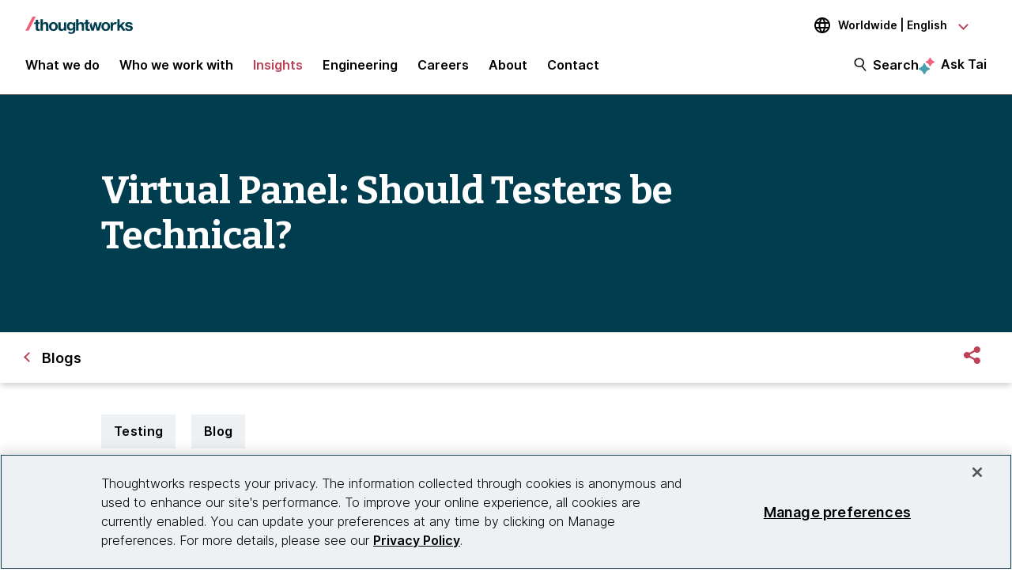

--- FILE ---
content_type: text/css;charset=utf-8
request_url: https://www.thoughtworks.com/etc.clientlibs/thoughtworks/clientlibs/clientlib-base.min.ACSHASH37d9264e43bf2356f162956df3d89a6f.css
body_size: 16712
content:
.cmp-carousel__content{position:relative}
.cmp-carousel__item{display:none}
.cmp-carousel__item--active{display:block}
.cmp-carousel__action{-webkit-appearance:none;-moz-appearance:none;appearance:none}
.cmp-carousel__indicators{display:flex;flex-wrap:wrap;justify-content:center;margin:0;padding:0;list-style:none}
.cmp-carousel__indicator{position:relative;flex:0 1 auto;width:10px;height:10px;margin:0 7px;border-radius:50%;font-size:0;text-indent:-3000px;background-color:rgba(0,0,0,0.5)}
.cmp-carousel__indicator--active{background-color:rgba(0,0,0,0.8)}
.cmp-image__image{width:100%}
.aem-Grid{display:block;width:100%}
.aem-Grid::before,.aem-Grid::after{display:table;content:" "}
.aem-Grid::after{clear:both}
.aem-Grid-newComponent{clear:both;margin:0}
.aem-GridColumn{box-sizing:border-box;clear:both}
.aem-GridShowHidden>.aem-Grid>.aem-GridColumn{display:block !important}
.aem-Grid.aem-Grid--1>.aem-GridColumn.aem-GridColumn--default--1{float:left;clear:none;width:100%}
.aem-Grid.aem-Grid--1>.aem-GridColumn.aem-GridColumn--offset--default--0{margin-left:0}
.aem-Grid.aem-Grid--1>.aem-GridColumn.aem-GridColumn--offset--default--1{margin-left:100%}
.aem-Grid.aem-Grid--2>.aem-GridColumn.aem-GridColumn--default--1{float:left;clear:none;width:50%}
.aem-Grid.aem-Grid--2>.aem-GridColumn.aem-GridColumn--default--2{float:left;clear:none;width:100%}
.aem-Grid.aem-Grid--2>.aem-GridColumn.aem-GridColumn--offset--default--0{margin-left:0}
.aem-Grid.aem-Grid--2>.aem-GridColumn.aem-GridColumn--offset--default--1{margin-left:50%}
.aem-Grid.aem-Grid--2>.aem-GridColumn.aem-GridColumn--offset--default--2{margin-left:100%}
.aem-Grid.aem-Grid--3>.aem-GridColumn.aem-GridColumn--default--1{float:left;clear:none;width:33.33333333%}
.aem-Grid.aem-Grid--3>.aem-GridColumn.aem-GridColumn--default--2{float:left;clear:none;width:66.66666667%}
.aem-Grid.aem-Grid--3>.aem-GridColumn.aem-GridColumn--default--3{float:left;clear:none;width:100%}
.aem-Grid.aem-Grid--3>.aem-GridColumn.aem-GridColumn--offset--default--0{margin-left:0}
.aem-Grid.aem-Grid--3>.aem-GridColumn.aem-GridColumn--offset--default--1{margin-left:33.33333333%}
.aem-Grid.aem-Grid--3>.aem-GridColumn.aem-GridColumn--offset--default--2{margin-left:66.66666667%}
.aem-Grid.aem-Grid--3>.aem-GridColumn.aem-GridColumn--offset--default--3{margin-left:100%}
.aem-Grid.aem-Grid--4>.aem-GridColumn.aem-GridColumn--default--1{float:left;clear:none;width:25%}
.aem-Grid.aem-Grid--4>.aem-GridColumn.aem-GridColumn--default--2{float:left;clear:none;width:50%}
.aem-Grid.aem-Grid--4>.aem-GridColumn.aem-GridColumn--default--3{float:left;clear:none;width:75%}
.aem-Grid.aem-Grid--4>.aem-GridColumn.aem-GridColumn--default--4{float:left;clear:none;width:100%}
.aem-Grid.aem-Grid--4>.aem-GridColumn.aem-GridColumn--offset--default--0{margin-left:0}
.aem-Grid.aem-Grid--4>.aem-GridColumn.aem-GridColumn--offset--default--1{margin-left:25%}
.aem-Grid.aem-Grid--4>.aem-GridColumn.aem-GridColumn--offset--default--2{margin-left:50%}
.aem-Grid.aem-Grid--4>.aem-GridColumn.aem-GridColumn--offset--default--3{margin-left:75%}
.aem-Grid.aem-Grid--4>.aem-GridColumn.aem-GridColumn--offset--default--4{margin-left:100%}
.aem-Grid.aem-Grid--5>.aem-GridColumn.aem-GridColumn--default--1{float:left;clear:none;width:20%}
.aem-Grid.aem-Grid--5>.aem-GridColumn.aem-GridColumn--default--2{float:left;clear:none;width:40%}
.aem-Grid.aem-Grid--5>.aem-GridColumn.aem-GridColumn--default--3{float:left;clear:none;width:60%}
.aem-Grid.aem-Grid--5>.aem-GridColumn.aem-GridColumn--default--4{float:left;clear:none;width:80%}
.aem-Grid.aem-Grid--5>.aem-GridColumn.aem-GridColumn--default--5{float:left;clear:none;width:100%}
.aem-Grid.aem-Grid--5>.aem-GridColumn.aem-GridColumn--offset--default--0{margin-left:0}
.aem-Grid.aem-Grid--5>.aem-GridColumn.aem-GridColumn--offset--default--1{margin-left:20%}
.aem-Grid.aem-Grid--5>.aem-GridColumn.aem-GridColumn--offset--default--2{margin-left:40%}
.aem-Grid.aem-Grid--5>.aem-GridColumn.aem-GridColumn--offset--default--3{margin-left:60%}
.aem-Grid.aem-Grid--5>.aem-GridColumn.aem-GridColumn--offset--default--4{margin-left:80%}
.aem-Grid.aem-Grid--5>.aem-GridColumn.aem-GridColumn--offset--default--5{margin-left:100%}
.aem-Grid.aem-Grid--6>.aem-GridColumn.aem-GridColumn--default--1{float:left;clear:none;width:16.66666667%}
.aem-Grid.aem-Grid--6>.aem-GridColumn.aem-GridColumn--default--2{float:left;clear:none;width:33.33333333%}
.aem-Grid.aem-Grid--6>.aem-GridColumn.aem-GridColumn--default--3{float:left;clear:none;width:50%}
.aem-Grid.aem-Grid--6>.aem-GridColumn.aem-GridColumn--default--4{float:left;clear:none;width:66.66666667%}
.aem-Grid.aem-Grid--6>.aem-GridColumn.aem-GridColumn--default--5{float:left;clear:none;width:83.33333333%}
.aem-Grid.aem-Grid--6>.aem-GridColumn.aem-GridColumn--default--6{float:left;clear:none;width:100%}
.aem-Grid.aem-Grid--6>.aem-GridColumn.aem-GridColumn--offset--default--0{margin-left:0}
.aem-Grid.aem-Grid--6>.aem-GridColumn.aem-GridColumn--offset--default--1{margin-left:16.66666667%}
.aem-Grid.aem-Grid--6>.aem-GridColumn.aem-GridColumn--offset--default--2{margin-left:33.33333333%}
.aem-Grid.aem-Grid--6>.aem-GridColumn.aem-GridColumn--offset--default--3{margin-left:50%}
.aem-Grid.aem-Grid--6>.aem-GridColumn.aem-GridColumn--offset--default--4{margin-left:66.66666667%}
.aem-Grid.aem-Grid--6>.aem-GridColumn.aem-GridColumn--offset--default--5{margin-left:83.33333333%}
.aem-Grid.aem-Grid--6>.aem-GridColumn.aem-GridColumn--offset--default--6{margin-left:100%}
.aem-Grid.aem-Grid--7>.aem-GridColumn.aem-GridColumn--default--1{float:left;clear:none;width:14.28571429%}
.aem-Grid.aem-Grid--7>.aem-GridColumn.aem-GridColumn--default--2{float:left;clear:none;width:28.57142857%}
.aem-Grid.aem-Grid--7>.aem-GridColumn.aem-GridColumn--default--3{float:left;clear:none;width:42.85714286%}
.aem-Grid.aem-Grid--7>.aem-GridColumn.aem-GridColumn--default--4{float:left;clear:none;width:57.14285714%}
.aem-Grid.aem-Grid--7>.aem-GridColumn.aem-GridColumn--default--5{float:left;clear:none;width:71.42857143%}
.aem-Grid.aem-Grid--7>.aem-GridColumn.aem-GridColumn--default--6{float:left;clear:none;width:85.71428571%}
.aem-Grid.aem-Grid--7>.aem-GridColumn.aem-GridColumn--default--7{float:left;clear:none;width:100%}
.aem-Grid.aem-Grid--7>.aem-GridColumn.aem-GridColumn--offset--default--0{margin-left:0}
.aem-Grid.aem-Grid--7>.aem-GridColumn.aem-GridColumn--offset--default--1{margin-left:14.28571429%}
.aem-Grid.aem-Grid--7>.aem-GridColumn.aem-GridColumn--offset--default--2{margin-left:28.57142857%}
.aem-Grid.aem-Grid--7>.aem-GridColumn.aem-GridColumn--offset--default--3{margin-left:42.85714286%}
.aem-Grid.aem-Grid--7>.aem-GridColumn.aem-GridColumn--offset--default--4{margin-left:57.14285714%}
.aem-Grid.aem-Grid--7>.aem-GridColumn.aem-GridColumn--offset--default--5{margin-left:71.42857143%}
.aem-Grid.aem-Grid--7>.aem-GridColumn.aem-GridColumn--offset--default--6{margin-left:85.71428571%}
.aem-Grid.aem-Grid--7>.aem-GridColumn.aem-GridColumn--offset--default--7{margin-left:100%}
.aem-Grid.aem-Grid--8>.aem-GridColumn.aem-GridColumn--default--1{float:left;clear:none;width:12.5%}
.aem-Grid.aem-Grid--8>.aem-GridColumn.aem-GridColumn--default--2{float:left;clear:none;width:25%}
.aem-Grid.aem-Grid--8>.aem-GridColumn.aem-GridColumn--default--3{float:left;clear:none;width:37.5%}
.aem-Grid.aem-Grid--8>.aem-GridColumn.aem-GridColumn--default--4{float:left;clear:none;width:50%}
.aem-Grid.aem-Grid--8>.aem-GridColumn.aem-GridColumn--default--5{float:left;clear:none;width:62.5%}
.aem-Grid.aem-Grid--8>.aem-GridColumn.aem-GridColumn--default--6{float:left;clear:none;width:75%}
.aem-Grid.aem-Grid--8>.aem-GridColumn.aem-GridColumn--default--7{float:left;clear:none;width:87.5%}
.aem-Grid.aem-Grid--8>.aem-GridColumn.aem-GridColumn--default--8{float:left;clear:none;width:100%}
.aem-Grid.aem-Grid--8>.aem-GridColumn.aem-GridColumn--offset--default--0{margin-left:0}
.aem-Grid.aem-Grid--8>.aem-GridColumn.aem-GridColumn--offset--default--1{margin-left:12.5%}
.aem-Grid.aem-Grid--8>.aem-GridColumn.aem-GridColumn--offset--default--2{margin-left:25%}
.aem-Grid.aem-Grid--8>.aem-GridColumn.aem-GridColumn--offset--default--3{margin-left:37.5%}
.aem-Grid.aem-Grid--8>.aem-GridColumn.aem-GridColumn--offset--default--4{margin-left:50%}
.aem-Grid.aem-Grid--8>.aem-GridColumn.aem-GridColumn--offset--default--5{margin-left:62.5%}
.aem-Grid.aem-Grid--8>.aem-GridColumn.aem-GridColumn--offset--default--6{margin-left:75%}
.aem-Grid.aem-Grid--8>.aem-GridColumn.aem-GridColumn--offset--default--7{margin-left:87.5%}
.aem-Grid.aem-Grid--8>.aem-GridColumn.aem-GridColumn--offset--default--8{margin-left:100%}
.aem-Grid.aem-Grid--9>.aem-GridColumn.aem-GridColumn--default--1{float:left;clear:none;width:11.11111111%}
.aem-Grid.aem-Grid--9>.aem-GridColumn.aem-GridColumn--default--2{float:left;clear:none;width:22.22222222%}
.aem-Grid.aem-Grid--9>.aem-GridColumn.aem-GridColumn--default--3{float:left;clear:none;width:33.33333333%}
.aem-Grid.aem-Grid--9>.aem-GridColumn.aem-GridColumn--default--4{float:left;clear:none;width:44.44444444%}
.aem-Grid.aem-Grid--9>.aem-GridColumn.aem-GridColumn--default--5{float:left;clear:none;width:55.55555556%}
.aem-Grid.aem-Grid--9>.aem-GridColumn.aem-GridColumn--default--6{float:left;clear:none;width:66.66666667%}
.aem-Grid.aem-Grid--9>.aem-GridColumn.aem-GridColumn--default--7{float:left;clear:none;width:77.77777778%}
.aem-Grid.aem-Grid--9>.aem-GridColumn.aem-GridColumn--default--8{float:left;clear:none;width:88.88888889%}
.aem-Grid.aem-Grid--9>.aem-GridColumn.aem-GridColumn--default--9{float:left;clear:none;width:100%}
.aem-Grid.aem-Grid--9>.aem-GridColumn.aem-GridColumn--offset--default--0{margin-left:0}
.aem-Grid.aem-Grid--9>.aem-GridColumn.aem-GridColumn--offset--default--1{margin-left:11.11111111%}
.aem-Grid.aem-Grid--9>.aem-GridColumn.aem-GridColumn--offset--default--2{margin-left:22.22222222%}
.aem-Grid.aem-Grid--9>.aem-GridColumn.aem-GridColumn--offset--default--3{margin-left:33.33333333%}
.aem-Grid.aem-Grid--9>.aem-GridColumn.aem-GridColumn--offset--default--4{margin-left:44.44444444%}
.aem-Grid.aem-Grid--9>.aem-GridColumn.aem-GridColumn--offset--default--5{margin-left:55.55555556%}
.aem-Grid.aem-Grid--9>.aem-GridColumn.aem-GridColumn--offset--default--6{margin-left:66.66666667%}
.aem-Grid.aem-Grid--9>.aem-GridColumn.aem-GridColumn--offset--default--7{margin-left:77.77777778%}
.aem-Grid.aem-Grid--9>.aem-GridColumn.aem-GridColumn--offset--default--8{margin-left:88.88888889%}
.aem-Grid.aem-Grid--9>.aem-GridColumn.aem-GridColumn--offset--default--9{margin-left:100%}
.aem-Grid.aem-Grid--10>.aem-GridColumn.aem-GridColumn--default--1{float:left;clear:none;width:10%}
.aem-Grid.aem-Grid--10>.aem-GridColumn.aem-GridColumn--default--2{float:left;clear:none;width:20%}
.aem-Grid.aem-Grid--10>.aem-GridColumn.aem-GridColumn--default--3{float:left;clear:none;width:30%}
.aem-Grid.aem-Grid--10>.aem-GridColumn.aem-GridColumn--default--4{float:left;clear:none;width:40%}
.aem-Grid.aem-Grid--10>.aem-GridColumn.aem-GridColumn--default--5{float:left;clear:none;width:50%}
.aem-Grid.aem-Grid--10>.aem-GridColumn.aem-GridColumn--default--6{float:left;clear:none;width:60%}
.aem-Grid.aem-Grid--10>.aem-GridColumn.aem-GridColumn--default--7{float:left;clear:none;width:70%}
.aem-Grid.aem-Grid--10>.aem-GridColumn.aem-GridColumn--default--8{float:left;clear:none;width:80%}
.aem-Grid.aem-Grid--10>.aem-GridColumn.aem-GridColumn--default--9{float:left;clear:none;width:90%}
.aem-Grid.aem-Grid--10>.aem-GridColumn.aem-GridColumn--default--10{float:left;clear:none;width:100%}
.aem-Grid.aem-Grid--10>.aem-GridColumn.aem-GridColumn--offset--default--0{margin-left:0}
.aem-Grid.aem-Grid--10>.aem-GridColumn.aem-GridColumn--offset--default--1{margin-left:10%}
.aem-Grid.aem-Grid--10>.aem-GridColumn.aem-GridColumn--offset--default--2{margin-left:20%}
.aem-Grid.aem-Grid--10>.aem-GridColumn.aem-GridColumn--offset--default--3{margin-left:30%}
.aem-Grid.aem-Grid--10>.aem-GridColumn.aem-GridColumn--offset--default--4{margin-left:40%}
.aem-Grid.aem-Grid--10>.aem-GridColumn.aem-GridColumn--offset--default--5{margin-left:50%}
.aem-Grid.aem-Grid--10>.aem-GridColumn.aem-GridColumn--offset--default--6{margin-left:60%}
.aem-Grid.aem-Grid--10>.aem-GridColumn.aem-GridColumn--offset--default--7{margin-left:70%}
.aem-Grid.aem-Grid--10>.aem-GridColumn.aem-GridColumn--offset--default--8{margin-left:80%}
.aem-Grid.aem-Grid--10>.aem-GridColumn.aem-GridColumn--offset--default--9{margin-left:90%}
.aem-Grid.aem-Grid--10>.aem-GridColumn.aem-GridColumn--offset--default--10{margin-left:100%}
.aem-Grid.aem-Grid--11>.aem-GridColumn.aem-GridColumn--default--1{float:left;clear:none;width:9.09090909%}
.aem-Grid.aem-Grid--11>.aem-GridColumn.aem-GridColumn--default--2{float:left;clear:none;width:18.18181818%}
.aem-Grid.aem-Grid--11>.aem-GridColumn.aem-GridColumn--default--3{float:left;clear:none;width:27.27272727%}
.aem-Grid.aem-Grid--11>.aem-GridColumn.aem-GridColumn--default--4{float:left;clear:none;width:36.36363636%}
.aem-Grid.aem-Grid--11>.aem-GridColumn.aem-GridColumn--default--5{float:left;clear:none;width:45.45454545%}
.aem-Grid.aem-Grid--11>.aem-GridColumn.aem-GridColumn--default--6{float:left;clear:none;width:54.54545455%}
.aem-Grid.aem-Grid--11>.aem-GridColumn.aem-GridColumn--default--7{float:left;clear:none;width:63.63636364%}
.aem-Grid.aem-Grid--11>.aem-GridColumn.aem-GridColumn--default--8{float:left;clear:none;width:72.72727273%}
.aem-Grid.aem-Grid--11>.aem-GridColumn.aem-GridColumn--default--9{float:left;clear:none;width:81.81818182%}
.aem-Grid.aem-Grid--11>.aem-GridColumn.aem-GridColumn--default--10{float:left;clear:none;width:90.90909091%}
.aem-Grid.aem-Grid--11>.aem-GridColumn.aem-GridColumn--default--11{float:left;clear:none;width:100%}
.aem-Grid.aem-Grid--11>.aem-GridColumn.aem-GridColumn--offset--default--0{margin-left:0}
.aem-Grid.aem-Grid--11>.aem-GridColumn.aem-GridColumn--offset--default--1{margin-left:9.09090909%}
.aem-Grid.aem-Grid--11>.aem-GridColumn.aem-GridColumn--offset--default--2{margin-left:18.18181818%}
.aem-Grid.aem-Grid--11>.aem-GridColumn.aem-GridColumn--offset--default--3{margin-left:27.27272727%}
.aem-Grid.aem-Grid--11>.aem-GridColumn.aem-GridColumn--offset--default--4{margin-left:36.36363636%}
.aem-Grid.aem-Grid--11>.aem-GridColumn.aem-GridColumn--offset--default--5{margin-left:45.45454545%}
.aem-Grid.aem-Grid--11>.aem-GridColumn.aem-GridColumn--offset--default--6{margin-left:54.54545455%}
.aem-Grid.aem-Grid--11>.aem-GridColumn.aem-GridColumn--offset--default--7{margin-left:63.63636364%}
.aem-Grid.aem-Grid--11>.aem-GridColumn.aem-GridColumn--offset--default--8{margin-left:72.72727273%}
.aem-Grid.aem-Grid--11>.aem-GridColumn.aem-GridColumn--offset--default--9{margin-left:81.81818182%}
.aem-Grid.aem-Grid--11>.aem-GridColumn.aem-GridColumn--offset--default--10{margin-left:90.90909091%}
.aem-Grid.aem-Grid--11>.aem-GridColumn.aem-GridColumn--offset--default--11{margin-left:100%}
.aem-Grid.aem-Grid--12>.aem-GridColumn.aem-GridColumn--default--1{float:left;clear:none;width:8.33333333%}
.aem-Grid.aem-Grid--12>.aem-GridColumn.aem-GridColumn--default--2{float:left;clear:none;width:16.66666667%}
.aem-Grid.aem-Grid--12>.aem-GridColumn.aem-GridColumn--default--3{float:left;clear:none;width:25%}
.aem-Grid.aem-Grid--12>.aem-GridColumn.aem-GridColumn--default--4{float:left;clear:none;width:33.33333333%}
.aem-Grid.aem-Grid--12>.aem-GridColumn.aem-GridColumn--default--5{float:left;clear:none;width:41.66666667%}
.aem-Grid.aem-Grid--12>.aem-GridColumn.aem-GridColumn--default--6{float:left;clear:none;width:50%}
.aem-Grid.aem-Grid--12>.aem-GridColumn.aem-GridColumn--default--7{float:left;clear:none;width:58.33333333%}
.aem-Grid.aem-Grid--12>.aem-GridColumn.aem-GridColumn--default--8{float:left;clear:none;width:66.66666667%}
.aem-Grid.aem-Grid--12>.aem-GridColumn.aem-GridColumn--default--9{float:left;clear:none;width:75%}
.aem-Grid.aem-Grid--12>.aem-GridColumn.aem-GridColumn--default--10{float:left;clear:none;width:83.33333333%}
.aem-Grid.aem-Grid--12>.aem-GridColumn.aem-GridColumn--default--11{float:left;clear:none;width:91.66666667%}
.aem-Grid.aem-Grid--12>.aem-GridColumn.aem-GridColumn--default--12{float:left;clear:none;width:100%}
.aem-Grid.aem-Grid--12>.aem-GridColumn.aem-GridColumn--offset--default--0{margin-left:0}
.aem-Grid.aem-Grid--12>.aem-GridColumn.aem-GridColumn--offset--default--1{margin-left:8.33333333%}
.aem-Grid.aem-Grid--12>.aem-GridColumn.aem-GridColumn--offset--default--2{margin-left:16.66666667%}
.aem-Grid.aem-Grid--12>.aem-GridColumn.aem-GridColumn--offset--default--3{margin-left:25%}
.aem-Grid.aem-Grid--12>.aem-GridColumn.aem-GridColumn--offset--default--4{margin-left:33.33333333%}
.aem-Grid.aem-Grid--12>.aem-GridColumn.aem-GridColumn--offset--default--5{margin-left:41.66666667%}
.aem-Grid.aem-Grid--12>.aem-GridColumn.aem-GridColumn--offset--default--6{margin-left:50%}
.aem-Grid.aem-Grid--12>.aem-GridColumn.aem-GridColumn--offset--default--7{margin-left:58.33333333%}
.aem-Grid.aem-Grid--12>.aem-GridColumn.aem-GridColumn--offset--default--8{margin-left:66.66666667%}
.aem-Grid.aem-Grid--12>.aem-GridColumn.aem-GridColumn--offset--default--9{margin-left:75%}
.aem-Grid.aem-Grid--12>.aem-GridColumn.aem-GridColumn--offset--default--10{margin-left:83.33333333%}
.aem-Grid.aem-Grid--12>.aem-GridColumn.aem-GridColumn--offset--default--11{margin-left:91.66666667%}
.aem-Grid.aem-Grid--12>.aem-GridColumn.aem-GridColumn--offset--default--12{margin-left:100%}
.aem-Grid.aem-Grid--default--1>.aem-GridColumn.aem-GridColumn--default--1{float:left;clear:none;width:100%}
.aem-Grid.aem-Grid--default--1>.aem-GridColumn.aem-GridColumn--offset--default--0{margin-left:0}
.aem-Grid.aem-Grid--default--1>.aem-GridColumn.aem-GridColumn--offset--default--1{margin-left:100%}
.aem-Grid.aem-Grid--default--2>.aem-GridColumn.aem-GridColumn--default--1{float:left;clear:none;width:50%}
.aem-Grid.aem-Grid--default--2>.aem-GridColumn.aem-GridColumn--default--2{float:left;clear:none;width:100%}
.aem-Grid.aem-Grid--default--2>.aem-GridColumn.aem-GridColumn--offset--default--0{margin-left:0}
.aem-Grid.aem-Grid--default--2>.aem-GridColumn.aem-GridColumn--offset--default--1{margin-left:50%}
.aem-Grid.aem-Grid--default--2>.aem-GridColumn.aem-GridColumn--offset--default--2{margin-left:100%}
.aem-Grid.aem-Grid--default--3>.aem-GridColumn.aem-GridColumn--default--1{float:left;clear:none;width:33.33333333%}
.aem-Grid.aem-Grid--default--3>.aem-GridColumn.aem-GridColumn--default--2{float:left;clear:none;width:66.66666667%}
.aem-Grid.aem-Grid--default--3>.aem-GridColumn.aem-GridColumn--default--3{float:left;clear:none;width:100%}
.aem-Grid.aem-Grid--default--3>.aem-GridColumn.aem-GridColumn--offset--default--0{margin-left:0}
.aem-Grid.aem-Grid--default--3>.aem-GridColumn.aem-GridColumn--offset--default--1{margin-left:33.33333333%}
.aem-Grid.aem-Grid--default--3>.aem-GridColumn.aem-GridColumn--offset--default--2{margin-left:66.66666667%}
.aem-Grid.aem-Grid--default--3>.aem-GridColumn.aem-GridColumn--offset--default--3{margin-left:100%}
.aem-Grid.aem-Grid--default--4>.aem-GridColumn.aem-GridColumn--default--1{float:left;clear:none;width:25%}
.aem-Grid.aem-Grid--default--4>.aem-GridColumn.aem-GridColumn--default--2{float:left;clear:none;width:50%}
.aem-Grid.aem-Grid--default--4>.aem-GridColumn.aem-GridColumn--default--3{float:left;clear:none;width:75%}
.aem-Grid.aem-Grid--default--4>.aem-GridColumn.aem-GridColumn--default--4{float:left;clear:none;width:100%}
.aem-Grid.aem-Grid--default--4>.aem-GridColumn.aem-GridColumn--offset--default--0{margin-left:0}
.aem-Grid.aem-Grid--default--4>.aem-GridColumn.aem-GridColumn--offset--default--1{margin-left:25%}
.aem-Grid.aem-Grid--default--4>.aem-GridColumn.aem-GridColumn--offset--default--2{margin-left:50%}
.aem-Grid.aem-Grid--default--4>.aem-GridColumn.aem-GridColumn--offset--default--3{margin-left:75%}
.aem-Grid.aem-Grid--default--4>.aem-GridColumn.aem-GridColumn--offset--default--4{margin-left:100%}
.aem-Grid.aem-Grid--default--5>.aem-GridColumn.aem-GridColumn--default--1{float:left;clear:none;width:20%}
.aem-Grid.aem-Grid--default--5>.aem-GridColumn.aem-GridColumn--default--2{float:left;clear:none;width:40%}
.aem-Grid.aem-Grid--default--5>.aem-GridColumn.aem-GridColumn--default--3{float:left;clear:none;width:60%}
.aem-Grid.aem-Grid--default--5>.aem-GridColumn.aem-GridColumn--default--4{float:left;clear:none;width:80%}
.aem-Grid.aem-Grid--default--5>.aem-GridColumn.aem-GridColumn--default--5{float:left;clear:none;width:100%}
.aem-Grid.aem-Grid--default--5>.aem-GridColumn.aem-GridColumn--offset--default--0{margin-left:0}
.aem-Grid.aem-Grid--default--5>.aem-GridColumn.aem-GridColumn--offset--default--1{margin-left:20%}
.aem-Grid.aem-Grid--default--5>.aem-GridColumn.aem-GridColumn--offset--default--2{margin-left:40%}
.aem-Grid.aem-Grid--default--5>.aem-GridColumn.aem-GridColumn--offset--default--3{margin-left:60%}
.aem-Grid.aem-Grid--default--5>.aem-GridColumn.aem-GridColumn--offset--default--4{margin-left:80%}
.aem-Grid.aem-Grid--default--5>.aem-GridColumn.aem-GridColumn--offset--default--5{margin-left:100%}
.aem-Grid.aem-Grid--default--6>.aem-GridColumn.aem-GridColumn--default--1{float:left;clear:none;width:16.66666667%}
.aem-Grid.aem-Grid--default--6>.aem-GridColumn.aem-GridColumn--default--2{float:left;clear:none;width:33.33333333%}
.aem-Grid.aem-Grid--default--6>.aem-GridColumn.aem-GridColumn--default--3{float:left;clear:none;width:50%}
.aem-Grid.aem-Grid--default--6>.aem-GridColumn.aem-GridColumn--default--4{float:left;clear:none;width:66.66666667%}
.aem-Grid.aem-Grid--default--6>.aem-GridColumn.aem-GridColumn--default--5{float:left;clear:none;width:83.33333333%}
.aem-Grid.aem-Grid--default--6>.aem-GridColumn.aem-GridColumn--default--6{float:left;clear:none;width:100%}
.aem-Grid.aem-Grid--default--6>.aem-GridColumn.aem-GridColumn--offset--default--0{margin-left:0}
.aem-Grid.aem-Grid--default--6>.aem-GridColumn.aem-GridColumn--offset--default--1{margin-left:16.66666667%}
.aem-Grid.aem-Grid--default--6>.aem-GridColumn.aem-GridColumn--offset--default--2{margin-left:33.33333333%}
.aem-Grid.aem-Grid--default--6>.aem-GridColumn.aem-GridColumn--offset--default--3{margin-left:50%}
.aem-Grid.aem-Grid--default--6>.aem-GridColumn.aem-GridColumn--offset--default--4{margin-left:66.66666667%}
.aem-Grid.aem-Grid--default--6>.aem-GridColumn.aem-GridColumn--offset--default--5{margin-left:83.33333333%}
.aem-Grid.aem-Grid--default--6>.aem-GridColumn.aem-GridColumn--offset--default--6{margin-left:100%}
.aem-Grid.aem-Grid--default--7>.aem-GridColumn.aem-GridColumn--default--1{float:left;clear:none;width:14.28571429%}
.aem-Grid.aem-Grid--default--7>.aem-GridColumn.aem-GridColumn--default--2{float:left;clear:none;width:28.57142857%}
.aem-Grid.aem-Grid--default--7>.aem-GridColumn.aem-GridColumn--default--3{float:left;clear:none;width:42.85714286%}
.aem-Grid.aem-Grid--default--7>.aem-GridColumn.aem-GridColumn--default--4{float:left;clear:none;width:57.14285714%}
.aem-Grid.aem-Grid--default--7>.aem-GridColumn.aem-GridColumn--default--5{float:left;clear:none;width:71.42857143%}
.aem-Grid.aem-Grid--default--7>.aem-GridColumn.aem-GridColumn--default--6{float:left;clear:none;width:85.71428571%}
.aem-Grid.aem-Grid--default--7>.aem-GridColumn.aem-GridColumn--default--7{float:left;clear:none;width:100%}
.aem-Grid.aem-Grid--default--7>.aem-GridColumn.aem-GridColumn--offset--default--0{margin-left:0}
.aem-Grid.aem-Grid--default--7>.aem-GridColumn.aem-GridColumn--offset--default--1{margin-left:14.28571429%}
.aem-Grid.aem-Grid--default--7>.aem-GridColumn.aem-GridColumn--offset--default--2{margin-left:28.57142857%}
.aem-Grid.aem-Grid--default--7>.aem-GridColumn.aem-GridColumn--offset--default--3{margin-left:42.85714286%}
.aem-Grid.aem-Grid--default--7>.aem-GridColumn.aem-GridColumn--offset--default--4{margin-left:57.14285714%}
.aem-Grid.aem-Grid--default--7>.aem-GridColumn.aem-GridColumn--offset--default--5{margin-left:71.42857143%}
.aem-Grid.aem-Grid--default--7>.aem-GridColumn.aem-GridColumn--offset--default--6{margin-left:85.71428571%}
.aem-Grid.aem-Grid--default--7>.aem-GridColumn.aem-GridColumn--offset--default--7{margin-left:100%}
.aem-Grid.aem-Grid--default--8>.aem-GridColumn.aem-GridColumn--default--1{float:left;clear:none;width:12.5%}
.aem-Grid.aem-Grid--default--8>.aem-GridColumn.aem-GridColumn--default--2{float:left;clear:none;width:25%}
.aem-Grid.aem-Grid--default--8>.aem-GridColumn.aem-GridColumn--default--3{float:left;clear:none;width:37.5%}
.aem-Grid.aem-Grid--default--8>.aem-GridColumn.aem-GridColumn--default--4{float:left;clear:none;width:50%}
.aem-Grid.aem-Grid--default--8>.aem-GridColumn.aem-GridColumn--default--5{float:left;clear:none;width:62.5%}
.aem-Grid.aem-Grid--default--8>.aem-GridColumn.aem-GridColumn--default--6{float:left;clear:none;width:75%}
.aem-Grid.aem-Grid--default--8>.aem-GridColumn.aem-GridColumn--default--7{float:left;clear:none;width:87.5%}
.aem-Grid.aem-Grid--default--8>.aem-GridColumn.aem-GridColumn--default--8{float:left;clear:none;width:100%}
.aem-Grid.aem-Grid--default--8>.aem-GridColumn.aem-GridColumn--offset--default--0{margin-left:0}
.aem-Grid.aem-Grid--default--8>.aem-GridColumn.aem-GridColumn--offset--default--1{margin-left:12.5%}
.aem-Grid.aem-Grid--default--8>.aem-GridColumn.aem-GridColumn--offset--default--2{margin-left:25%}
.aem-Grid.aem-Grid--default--8>.aem-GridColumn.aem-GridColumn--offset--default--3{margin-left:37.5%}
.aem-Grid.aem-Grid--default--8>.aem-GridColumn.aem-GridColumn--offset--default--4{margin-left:50%}
.aem-Grid.aem-Grid--default--8>.aem-GridColumn.aem-GridColumn--offset--default--5{margin-left:62.5%}
.aem-Grid.aem-Grid--default--8>.aem-GridColumn.aem-GridColumn--offset--default--6{margin-left:75%}
.aem-Grid.aem-Grid--default--8>.aem-GridColumn.aem-GridColumn--offset--default--7{margin-left:87.5%}
.aem-Grid.aem-Grid--default--8>.aem-GridColumn.aem-GridColumn--offset--default--8{margin-left:100%}
.aem-Grid.aem-Grid--default--9>.aem-GridColumn.aem-GridColumn--default--1{float:left;clear:none;width:11.11111111%}
.aem-Grid.aem-Grid--default--9>.aem-GridColumn.aem-GridColumn--default--2{float:left;clear:none;width:22.22222222%}
.aem-Grid.aem-Grid--default--9>.aem-GridColumn.aem-GridColumn--default--3{float:left;clear:none;width:33.33333333%}
.aem-Grid.aem-Grid--default--9>.aem-GridColumn.aem-GridColumn--default--4{float:left;clear:none;width:44.44444444%}
.aem-Grid.aem-Grid--default--9>.aem-GridColumn.aem-GridColumn--default--5{float:left;clear:none;width:55.55555556%}
.aem-Grid.aem-Grid--default--9>.aem-GridColumn.aem-GridColumn--default--6{float:left;clear:none;width:66.66666667%}
.aem-Grid.aem-Grid--default--9>.aem-GridColumn.aem-GridColumn--default--7{float:left;clear:none;width:77.77777778%}
.aem-Grid.aem-Grid--default--9>.aem-GridColumn.aem-GridColumn--default--8{float:left;clear:none;width:88.88888889%}
.aem-Grid.aem-Grid--default--9>.aem-GridColumn.aem-GridColumn--default--9{float:left;clear:none;width:100%}
.aem-Grid.aem-Grid--default--9>.aem-GridColumn.aem-GridColumn--offset--default--0{margin-left:0}
.aem-Grid.aem-Grid--default--9>.aem-GridColumn.aem-GridColumn--offset--default--1{margin-left:11.11111111%}
.aem-Grid.aem-Grid--default--9>.aem-GridColumn.aem-GridColumn--offset--default--2{margin-left:22.22222222%}
.aem-Grid.aem-Grid--default--9>.aem-GridColumn.aem-GridColumn--offset--default--3{margin-left:33.33333333%}
.aem-Grid.aem-Grid--default--9>.aem-GridColumn.aem-GridColumn--offset--default--4{margin-left:44.44444444%}
.aem-Grid.aem-Grid--default--9>.aem-GridColumn.aem-GridColumn--offset--default--5{margin-left:55.55555556%}
.aem-Grid.aem-Grid--default--9>.aem-GridColumn.aem-GridColumn--offset--default--6{margin-left:66.66666667%}
.aem-Grid.aem-Grid--default--9>.aem-GridColumn.aem-GridColumn--offset--default--7{margin-left:77.77777778%}
.aem-Grid.aem-Grid--default--9>.aem-GridColumn.aem-GridColumn--offset--default--8{margin-left:88.88888889%}
.aem-Grid.aem-Grid--default--9>.aem-GridColumn.aem-GridColumn--offset--default--9{margin-left:100%}
.aem-Grid.aem-Grid--default--10>.aem-GridColumn.aem-GridColumn--default--1{float:left;clear:none;width:10%}
.aem-Grid.aem-Grid--default--10>.aem-GridColumn.aem-GridColumn--default--2{float:left;clear:none;width:20%}
.aem-Grid.aem-Grid--default--10>.aem-GridColumn.aem-GridColumn--default--3{float:left;clear:none;width:30%}
.aem-Grid.aem-Grid--default--10>.aem-GridColumn.aem-GridColumn--default--4{float:left;clear:none;width:40%}
.aem-Grid.aem-Grid--default--10>.aem-GridColumn.aem-GridColumn--default--5{float:left;clear:none;width:50%}
.aem-Grid.aem-Grid--default--10>.aem-GridColumn.aem-GridColumn--default--6{float:left;clear:none;width:60%}
.aem-Grid.aem-Grid--default--10>.aem-GridColumn.aem-GridColumn--default--7{float:left;clear:none;width:70%}
.aem-Grid.aem-Grid--default--10>.aem-GridColumn.aem-GridColumn--default--8{float:left;clear:none;width:80%}
.aem-Grid.aem-Grid--default--10>.aem-GridColumn.aem-GridColumn--default--9{float:left;clear:none;width:90%}
.aem-Grid.aem-Grid--default--10>.aem-GridColumn.aem-GridColumn--default--10{float:left;clear:none;width:100%}
.aem-Grid.aem-Grid--default--10>.aem-GridColumn.aem-GridColumn--offset--default--0{margin-left:0}
.aem-Grid.aem-Grid--default--10>.aem-GridColumn.aem-GridColumn--offset--default--1{margin-left:10%}
.aem-Grid.aem-Grid--default--10>.aem-GridColumn.aem-GridColumn--offset--default--2{margin-left:20%}
.aem-Grid.aem-Grid--default--10>.aem-GridColumn.aem-GridColumn--offset--default--3{margin-left:30%}
.aem-Grid.aem-Grid--default--10>.aem-GridColumn.aem-GridColumn--offset--default--4{margin-left:40%}
.aem-Grid.aem-Grid--default--10>.aem-GridColumn.aem-GridColumn--offset--default--5{margin-left:50%}
.aem-Grid.aem-Grid--default--10>.aem-GridColumn.aem-GridColumn--offset--default--6{margin-left:60%}
.aem-Grid.aem-Grid--default--10>.aem-GridColumn.aem-GridColumn--offset--default--7{margin-left:70%}
.aem-Grid.aem-Grid--default--10>.aem-GridColumn.aem-GridColumn--offset--default--8{margin-left:80%}
.aem-Grid.aem-Grid--default--10>.aem-GridColumn.aem-GridColumn--offset--default--9{margin-left:90%}
.aem-Grid.aem-Grid--default--10>.aem-GridColumn.aem-GridColumn--offset--default--10{margin-left:100%}
.aem-Grid.aem-Grid--default--11>.aem-GridColumn.aem-GridColumn--default--1{float:left;clear:none;width:9.09090909%}
.aem-Grid.aem-Grid--default--11>.aem-GridColumn.aem-GridColumn--default--2{float:left;clear:none;width:18.18181818%}
.aem-Grid.aem-Grid--default--11>.aem-GridColumn.aem-GridColumn--default--3{float:left;clear:none;width:27.27272727%}
.aem-Grid.aem-Grid--default--11>.aem-GridColumn.aem-GridColumn--default--4{float:left;clear:none;width:36.36363636%}
.aem-Grid.aem-Grid--default--11>.aem-GridColumn.aem-GridColumn--default--5{float:left;clear:none;width:45.45454545%}
.aem-Grid.aem-Grid--default--11>.aem-GridColumn.aem-GridColumn--default--6{float:left;clear:none;width:54.54545455%}
.aem-Grid.aem-Grid--default--11>.aem-GridColumn.aem-GridColumn--default--7{float:left;clear:none;width:63.63636364%}
.aem-Grid.aem-Grid--default--11>.aem-GridColumn.aem-GridColumn--default--8{float:left;clear:none;width:72.72727273%}
.aem-Grid.aem-Grid--default--11>.aem-GridColumn.aem-GridColumn--default--9{float:left;clear:none;width:81.81818182%}
.aem-Grid.aem-Grid--default--11>.aem-GridColumn.aem-GridColumn--default--10{float:left;clear:none;width:90.90909091%}
.aem-Grid.aem-Grid--default--11>.aem-GridColumn.aem-GridColumn--default--11{float:left;clear:none;width:100%}
.aem-Grid.aem-Grid--default--11>.aem-GridColumn.aem-GridColumn--offset--default--0{margin-left:0}
.aem-Grid.aem-Grid--default--11>.aem-GridColumn.aem-GridColumn--offset--default--1{margin-left:9.09090909%}
.aem-Grid.aem-Grid--default--11>.aem-GridColumn.aem-GridColumn--offset--default--2{margin-left:18.18181818%}
.aem-Grid.aem-Grid--default--11>.aem-GridColumn.aem-GridColumn--offset--default--3{margin-left:27.27272727%}
.aem-Grid.aem-Grid--default--11>.aem-GridColumn.aem-GridColumn--offset--default--4{margin-left:36.36363636%}
.aem-Grid.aem-Grid--default--11>.aem-GridColumn.aem-GridColumn--offset--default--5{margin-left:45.45454545%}
.aem-Grid.aem-Grid--default--11>.aem-GridColumn.aem-GridColumn--offset--default--6{margin-left:54.54545455%}
.aem-Grid.aem-Grid--default--11>.aem-GridColumn.aem-GridColumn--offset--default--7{margin-left:63.63636364%}
.aem-Grid.aem-Grid--default--11>.aem-GridColumn.aem-GridColumn--offset--default--8{margin-left:72.72727273%}
.aem-Grid.aem-Grid--default--11>.aem-GridColumn.aem-GridColumn--offset--default--9{margin-left:81.81818182%}
.aem-Grid.aem-Grid--default--11>.aem-GridColumn.aem-GridColumn--offset--default--10{margin-left:90.90909091%}
.aem-Grid.aem-Grid--default--11>.aem-GridColumn.aem-GridColumn--offset--default--11{margin-left:100%}
.aem-Grid.aem-Grid--default--12>.aem-GridColumn.aem-GridColumn--default--1{float:left;clear:none;width:8.33333333%}
.aem-Grid.aem-Grid--default--12>.aem-GridColumn.aem-GridColumn--default--2{float:left;clear:none;width:16.66666667%}
.aem-Grid.aem-Grid--default--12>.aem-GridColumn.aem-GridColumn--default--3{float:left;clear:none;width:25%}
.aem-Grid.aem-Grid--default--12>.aem-GridColumn.aem-GridColumn--default--4{float:left;clear:none;width:33.33333333%}
.aem-Grid.aem-Grid--default--12>.aem-GridColumn.aem-GridColumn--default--5{float:left;clear:none;width:41.66666667%}
.aem-Grid.aem-Grid--default--12>.aem-GridColumn.aem-GridColumn--default--6{float:left;clear:none;width:50%}
.aem-Grid.aem-Grid--default--12>.aem-GridColumn.aem-GridColumn--default--7{float:left;clear:none;width:58.33333333%}
.aem-Grid.aem-Grid--default--12>.aem-GridColumn.aem-GridColumn--default--8{float:left;clear:none;width:66.66666667%}
.aem-Grid.aem-Grid--default--12>.aem-GridColumn.aem-GridColumn--default--9{float:left;clear:none;width:75%}
.aem-Grid.aem-Grid--default--12>.aem-GridColumn.aem-GridColumn--default--10{float:left;clear:none;width:83.33333333%}
.aem-Grid.aem-Grid--default--12>.aem-GridColumn.aem-GridColumn--default--11{float:left;clear:none;width:91.66666667%}
.aem-Grid.aem-Grid--default--12>.aem-GridColumn.aem-GridColumn--default--12{float:left;clear:none;width:100%}
.aem-Grid.aem-Grid--default--12>.aem-GridColumn.aem-GridColumn--offset--default--0{margin-left:0}
.aem-Grid.aem-Grid--default--12>.aem-GridColumn.aem-GridColumn--offset--default--1{margin-left:8.33333333%}
.aem-Grid.aem-Grid--default--12>.aem-GridColumn.aem-GridColumn--offset--default--2{margin-left:16.66666667%}
.aem-Grid.aem-Grid--default--12>.aem-GridColumn.aem-GridColumn--offset--default--3{margin-left:25%}
.aem-Grid.aem-Grid--default--12>.aem-GridColumn.aem-GridColumn--offset--default--4{margin-left:33.33333333%}
.aem-Grid.aem-Grid--default--12>.aem-GridColumn.aem-GridColumn--offset--default--5{margin-left:41.66666667%}
.aem-Grid.aem-Grid--default--12>.aem-GridColumn.aem-GridColumn--offset--default--6{margin-left:50%}
.aem-Grid.aem-Grid--default--12>.aem-GridColumn.aem-GridColumn--offset--default--7{margin-left:58.33333333%}
.aem-Grid.aem-Grid--default--12>.aem-GridColumn.aem-GridColumn--offset--default--8{margin-left:66.66666667%}
.aem-Grid.aem-Grid--default--12>.aem-GridColumn.aem-GridColumn--offset--default--9{margin-left:75%}
.aem-Grid.aem-Grid--default--12>.aem-GridColumn.aem-GridColumn--offset--default--10{margin-left:83.33333333%}
.aem-Grid.aem-Grid--default--12>.aem-GridColumn.aem-GridColumn--offset--default--11{margin-left:91.66666667%}
.aem-Grid.aem-Grid--default--12>.aem-GridColumn.aem-GridColumn--offset--default--12{margin-left:100%}
.aem-Grid>.aem-GridColumn.aem-GridColumn--default--newline{display:block;clear:both !important}
.aem-Grid>.aem-GridColumn.aem-GridColumn--default--none{display:block;clear:none !important;float:left}
.aem-Grid>.aem-GridColumn.aem-GridColumn--default--hide{display:none}
@media(max-width:575px){.aem-Grid.aem-Grid--1>.aem-GridColumn.aem-GridColumn--small-only--1{float:left;clear:none;width:100%}
.aem-Grid.aem-Grid--1>.aem-GridColumn.aem-GridColumn--offset--small-only--0{margin-left:0}
.aem-Grid.aem-Grid--1>.aem-GridColumn.aem-GridColumn--offset--small-only--1{margin-left:100%}
.aem-Grid.aem-Grid--2>.aem-GridColumn.aem-GridColumn--small-only--1{float:left;clear:none;width:50%}
.aem-Grid.aem-Grid--2>.aem-GridColumn.aem-GridColumn--small-only--2{float:left;clear:none;width:100%}
.aem-Grid.aem-Grid--2>.aem-GridColumn.aem-GridColumn--offset--small-only--0{margin-left:0}
.aem-Grid.aem-Grid--2>.aem-GridColumn.aem-GridColumn--offset--small-only--1{margin-left:50%}
.aem-Grid.aem-Grid--2>.aem-GridColumn.aem-GridColumn--offset--small-only--2{margin-left:100%}
.aem-Grid.aem-Grid--3>.aem-GridColumn.aem-GridColumn--small-only--1{float:left;clear:none;width:33.33333333%}
.aem-Grid.aem-Grid--3>.aem-GridColumn.aem-GridColumn--small-only--2{float:left;clear:none;width:66.66666667%}
.aem-Grid.aem-Grid--3>.aem-GridColumn.aem-GridColumn--small-only--3{float:left;clear:none;width:100%}
.aem-Grid.aem-Grid--3>.aem-GridColumn.aem-GridColumn--offset--small-only--0{margin-left:0}
.aem-Grid.aem-Grid--3>.aem-GridColumn.aem-GridColumn--offset--small-only--1{margin-left:33.33333333%}
.aem-Grid.aem-Grid--3>.aem-GridColumn.aem-GridColumn--offset--small-only--2{margin-left:66.66666667%}
.aem-Grid.aem-Grid--3>.aem-GridColumn.aem-GridColumn--offset--small-only--3{margin-left:100%}
.aem-Grid.aem-Grid--4>.aem-GridColumn.aem-GridColumn--small-only--1{float:left;clear:none;width:25%}
.aem-Grid.aem-Grid--4>.aem-GridColumn.aem-GridColumn--small-only--2{float:left;clear:none;width:50%}
.aem-Grid.aem-Grid--4>.aem-GridColumn.aem-GridColumn--small-only--3{float:left;clear:none;width:75%}
.aem-Grid.aem-Grid--4>.aem-GridColumn.aem-GridColumn--small-only--4{float:left;clear:none;width:100%}
.aem-Grid.aem-Grid--4>.aem-GridColumn.aem-GridColumn--offset--small-only--0{margin-left:0}
.aem-Grid.aem-Grid--4>.aem-GridColumn.aem-GridColumn--offset--small-only--1{margin-left:25%}
.aem-Grid.aem-Grid--4>.aem-GridColumn.aem-GridColumn--offset--small-only--2{margin-left:50%}
.aem-Grid.aem-Grid--4>.aem-GridColumn.aem-GridColumn--offset--small-only--3{margin-left:75%}
.aem-Grid.aem-Grid--4>.aem-GridColumn.aem-GridColumn--offset--small-only--4{margin-left:100%}
.aem-Grid.aem-Grid--5>.aem-GridColumn.aem-GridColumn--small-only--1{float:left;clear:none;width:20%}
.aem-Grid.aem-Grid--5>.aem-GridColumn.aem-GridColumn--small-only--2{float:left;clear:none;width:40%}
.aem-Grid.aem-Grid--5>.aem-GridColumn.aem-GridColumn--small-only--3{float:left;clear:none;width:60%}
.aem-Grid.aem-Grid--5>.aem-GridColumn.aem-GridColumn--small-only--4{float:left;clear:none;width:80%}
.aem-Grid.aem-Grid--5>.aem-GridColumn.aem-GridColumn--small-only--5{float:left;clear:none;width:100%}
.aem-Grid.aem-Grid--5>.aem-GridColumn.aem-GridColumn--offset--small-only--0{margin-left:0}
.aem-Grid.aem-Grid--5>.aem-GridColumn.aem-GridColumn--offset--small-only--1{margin-left:20%}
.aem-Grid.aem-Grid--5>.aem-GridColumn.aem-GridColumn--offset--small-only--2{margin-left:40%}
.aem-Grid.aem-Grid--5>.aem-GridColumn.aem-GridColumn--offset--small-only--3{margin-left:60%}
.aem-Grid.aem-Grid--5>.aem-GridColumn.aem-GridColumn--offset--small-only--4{margin-left:80%}
.aem-Grid.aem-Grid--5>.aem-GridColumn.aem-GridColumn--offset--small-only--5{margin-left:100%}
.aem-Grid.aem-Grid--6>.aem-GridColumn.aem-GridColumn--small-only--1{float:left;clear:none;width:16.66666667%}
.aem-Grid.aem-Grid--6>.aem-GridColumn.aem-GridColumn--small-only--2{float:left;clear:none;width:33.33333333%}
.aem-Grid.aem-Grid--6>.aem-GridColumn.aem-GridColumn--small-only--3{float:left;clear:none;width:50%}
.aem-Grid.aem-Grid--6>.aem-GridColumn.aem-GridColumn--small-only--4{float:left;clear:none;width:66.66666667%}
.aem-Grid.aem-Grid--6>.aem-GridColumn.aem-GridColumn--small-only--5{float:left;clear:none;width:83.33333333%}
.aem-Grid.aem-Grid--6>.aem-GridColumn.aem-GridColumn--small-only--6{float:left;clear:none;width:100%}
.aem-Grid.aem-Grid--6>.aem-GridColumn.aem-GridColumn--offset--small-only--0{margin-left:0}
.aem-Grid.aem-Grid--6>.aem-GridColumn.aem-GridColumn--offset--small-only--1{margin-left:16.66666667%}
.aem-Grid.aem-Grid--6>.aem-GridColumn.aem-GridColumn--offset--small-only--2{margin-left:33.33333333%}
.aem-Grid.aem-Grid--6>.aem-GridColumn.aem-GridColumn--offset--small-only--3{margin-left:50%}
.aem-Grid.aem-Grid--6>.aem-GridColumn.aem-GridColumn--offset--small-only--4{margin-left:66.66666667%}
.aem-Grid.aem-Grid--6>.aem-GridColumn.aem-GridColumn--offset--small-only--5{margin-left:83.33333333%}
.aem-Grid.aem-Grid--6>.aem-GridColumn.aem-GridColumn--offset--small-only--6{margin-left:100%}
.aem-Grid.aem-Grid--7>.aem-GridColumn.aem-GridColumn--small-only--1{float:left;clear:none;width:14.28571429%}
.aem-Grid.aem-Grid--7>.aem-GridColumn.aem-GridColumn--small-only--2{float:left;clear:none;width:28.57142857%}
.aem-Grid.aem-Grid--7>.aem-GridColumn.aem-GridColumn--small-only--3{float:left;clear:none;width:42.85714286%}
.aem-Grid.aem-Grid--7>.aem-GridColumn.aem-GridColumn--small-only--4{float:left;clear:none;width:57.14285714%}
.aem-Grid.aem-Grid--7>.aem-GridColumn.aem-GridColumn--small-only--5{float:left;clear:none;width:71.42857143%}
.aem-Grid.aem-Grid--7>.aem-GridColumn.aem-GridColumn--small-only--6{float:left;clear:none;width:85.71428571%}
.aem-Grid.aem-Grid--7>.aem-GridColumn.aem-GridColumn--small-only--7{float:left;clear:none;width:100%}
.aem-Grid.aem-Grid--7>.aem-GridColumn.aem-GridColumn--offset--small-only--0{margin-left:0}
.aem-Grid.aem-Grid--7>.aem-GridColumn.aem-GridColumn--offset--small-only--1{margin-left:14.28571429%}
.aem-Grid.aem-Grid--7>.aem-GridColumn.aem-GridColumn--offset--small-only--2{margin-left:28.57142857%}
.aem-Grid.aem-Grid--7>.aem-GridColumn.aem-GridColumn--offset--small-only--3{margin-left:42.85714286%}
.aem-Grid.aem-Grid--7>.aem-GridColumn.aem-GridColumn--offset--small-only--4{margin-left:57.14285714%}
.aem-Grid.aem-Grid--7>.aem-GridColumn.aem-GridColumn--offset--small-only--5{margin-left:71.42857143%}
.aem-Grid.aem-Grid--7>.aem-GridColumn.aem-GridColumn--offset--small-only--6{margin-left:85.71428571%}
.aem-Grid.aem-Grid--7>.aem-GridColumn.aem-GridColumn--offset--small-only--7{margin-left:100%}
.aem-Grid.aem-Grid--8>.aem-GridColumn.aem-GridColumn--small-only--1{float:left;clear:none;width:12.5%}
.aem-Grid.aem-Grid--8>.aem-GridColumn.aem-GridColumn--small-only--2{float:left;clear:none;width:25%}
.aem-Grid.aem-Grid--8>.aem-GridColumn.aem-GridColumn--small-only--3{float:left;clear:none;width:37.5%}
.aem-Grid.aem-Grid--8>.aem-GridColumn.aem-GridColumn--small-only--4{float:left;clear:none;width:50%}
.aem-Grid.aem-Grid--8>.aem-GridColumn.aem-GridColumn--small-only--5{float:left;clear:none;width:62.5%}
.aem-Grid.aem-Grid--8>.aem-GridColumn.aem-GridColumn--small-only--6{float:left;clear:none;width:75%}
.aem-Grid.aem-Grid--8>.aem-GridColumn.aem-GridColumn--small-only--7{float:left;clear:none;width:87.5%}
.aem-Grid.aem-Grid--8>.aem-GridColumn.aem-GridColumn--small-only--8{float:left;clear:none;width:100%}
.aem-Grid.aem-Grid--8>.aem-GridColumn.aem-GridColumn--offset--small-only--0{margin-left:0}
.aem-Grid.aem-Grid--8>.aem-GridColumn.aem-GridColumn--offset--small-only--1{margin-left:12.5%}
.aem-Grid.aem-Grid--8>.aem-GridColumn.aem-GridColumn--offset--small-only--2{margin-left:25%}
.aem-Grid.aem-Grid--8>.aem-GridColumn.aem-GridColumn--offset--small-only--3{margin-left:37.5%}
.aem-Grid.aem-Grid--8>.aem-GridColumn.aem-GridColumn--offset--small-only--4{margin-left:50%}
.aem-Grid.aem-Grid--8>.aem-GridColumn.aem-GridColumn--offset--small-only--5{margin-left:62.5%}
.aem-Grid.aem-Grid--8>.aem-GridColumn.aem-GridColumn--offset--small-only--6{margin-left:75%}
.aem-Grid.aem-Grid--8>.aem-GridColumn.aem-GridColumn--offset--small-only--7{margin-left:87.5%}
.aem-Grid.aem-Grid--8>.aem-GridColumn.aem-GridColumn--offset--small-only--8{margin-left:100%}
.aem-Grid.aem-Grid--9>.aem-GridColumn.aem-GridColumn--small-only--1{float:left;clear:none;width:11.11111111%}
.aem-Grid.aem-Grid--9>.aem-GridColumn.aem-GridColumn--small-only--2{float:left;clear:none;width:22.22222222%}
.aem-Grid.aem-Grid--9>.aem-GridColumn.aem-GridColumn--small-only--3{float:left;clear:none;width:33.33333333%}
.aem-Grid.aem-Grid--9>.aem-GridColumn.aem-GridColumn--small-only--4{float:left;clear:none;width:44.44444444%}
.aem-Grid.aem-Grid--9>.aem-GridColumn.aem-GridColumn--small-only--5{float:left;clear:none;width:55.55555556%}
.aem-Grid.aem-Grid--9>.aem-GridColumn.aem-GridColumn--small-only--6{float:left;clear:none;width:66.66666667%}
.aem-Grid.aem-Grid--9>.aem-GridColumn.aem-GridColumn--small-only--7{float:left;clear:none;width:77.77777778%}
.aem-Grid.aem-Grid--9>.aem-GridColumn.aem-GridColumn--small-only--8{float:left;clear:none;width:88.88888889%}
.aem-Grid.aem-Grid--9>.aem-GridColumn.aem-GridColumn--small-only--9{float:left;clear:none;width:100%}
.aem-Grid.aem-Grid--9>.aem-GridColumn.aem-GridColumn--offset--small-only--0{margin-left:0}
.aem-Grid.aem-Grid--9>.aem-GridColumn.aem-GridColumn--offset--small-only--1{margin-left:11.11111111%}
.aem-Grid.aem-Grid--9>.aem-GridColumn.aem-GridColumn--offset--small-only--2{margin-left:22.22222222%}
.aem-Grid.aem-Grid--9>.aem-GridColumn.aem-GridColumn--offset--small-only--3{margin-left:33.33333333%}
.aem-Grid.aem-Grid--9>.aem-GridColumn.aem-GridColumn--offset--small-only--4{margin-left:44.44444444%}
.aem-Grid.aem-Grid--9>.aem-GridColumn.aem-GridColumn--offset--small-only--5{margin-left:55.55555556%}
.aem-Grid.aem-Grid--9>.aem-GridColumn.aem-GridColumn--offset--small-only--6{margin-left:66.66666667%}
.aem-Grid.aem-Grid--9>.aem-GridColumn.aem-GridColumn--offset--small-only--7{margin-left:77.77777778%}
.aem-Grid.aem-Grid--9>.aem-GridColumn.aem-GridColumn--offset--small-only--8{margin-left:88.88888889%}
.aem-Grid.aem-Grid--9>.aem-GridColumn.aem-GridColumn--offset--small-only--9{margin-left:100%}
.aem-Grid.aem-Grid--10>.aem-GridColumn.aem-GridColumn--small-only--1{float:left;clear:none;width:10%}
.aem-Grid.aem-Grid--10>.aem-GridColumn.aem-GridColumn--small-only--2{float:left;clear:none;width:20%}
.aem-Grid.aem-Grid--10>.aem-GridColumn.aem-GridColumn--small-only--3{float:left;clear:none;width:30%}
.aem-Grid.aem-Grid--10>.aem-GridColumn.aem-GridColumn--small-only--4{float:left;clear:none;width:40%}
.aem-Grid.aem-Grid--10>.aem-GridColumn.aem-GridColumn--small-only--5{float:left;clear:none;width:50%}
.aem-Grid.aem-Grid--10>.aem-GridColumn.aem-GridColumn--small-only--6{float:left;clear:none;width:60%}
.aem-Grid.aem-Grid--10>.aem-GridColumn.aem-GridColumn--small-only--7{float:left;clear:none;width:70%}
.aem-Grid.aem-Grid--10>.aem-GridColumn.aem-GridColumn--small-only--8{float:left;clear:none;width:80%}
.aem-Grid.aem-Grid--10>.aem-GridColumn.aem-GridColumn--small-only--9{float:left;clear:none;width:90%}
.aem-Grid.aem-Grid--10>.aem-GridColumn.aem-GridColumn--small-only--10{float:left;clear:none;width:100%}
.aem-Grid.aem-Grid--10>.aem-GridColumn.aem-GridColumn--offset--small-only--0{margin-left:0}
.aem-Grid.aem-Grid--10>.aem-GridColumn.aem-GridColumn--offset--small-only--1{margin-left:10%}
.aem-Grid.aem-Grid--10>.aem-GridColumn.aem-GridColumn--offset--small-only--2{margin-left:20%}
.aem-Grid.aem-Grid--10>.aem-GridColumn.aem-GridColumn--offset--small-only--3{margin-left:30%}
.aem-Grid.aem-Grid--10>.aem-GridColumn.aem-GridColumn--offset--small-only--4{margin-left:40%}
.aem-Grid.aem-Grid--10>.aem-GridColumn.aem-GridColumn--offset--small-only--5{margin-left:50%}
.aem-Grid.aem-Grid--10>.aem-GridColumn.aem-GridColumn--offset--small-only--6{margin-left:60%}
.aem-Grid.aem-Grid--10>.aem-GridColumn.aem-GridColumn--offset--small-only--7{margin-left:70%}
.aem-Grid.aem-Grid--10>.aem-GridColumn.aem-GridColumn--offset--small-only--8{margin-left:80%}
.aem-Grid.aem-Grid--10>.aem-GridColumn.aem-GridColumn--offset--small-only--9{margin-left:90%}
.aem-Grid.aem-Grid--10>.aem-GridColumn.aem-GridColumn--offset--small-only--10{margin-left:100%}
.aem-Grid.aem-Grid--11>.aem-GridColumn.aem-GridColumn--small-only--1{float:left;clear:none;width:9.09090909%}
.aem-Grid.aem-Grid--11>.aem-GridColumn.aem-GridColumn--small-only--2{float:left;clear:none;width:18.18181818%}
.aem-Grid.aem-Grid--11>.aem-GridColumn.aem-GridColumn--small-only--3{float:left;clear:none;width:27.27272727%}
.aem-Grid.aem-Grid--11>.aem-GridColumn.aem-GridColumn--small-only--4{float:left;clear:none;width:36.36363636%}
.aem-Grid.aem-Grid--11>.aem-GridColumn.aem-GridColumn--small-only--5{float:left;clear:none;width:45.45454545%}
.aem-Grid.aem-Grid--11>.aem-GridColumn.aem-GridColumn--small-only--6{float:left;clear:none;width:54.54545455%}
.aem-Grid.aem-Grid--11>.aem-GridColumn.aem-GridColumn--small-only--7{float:left;clear:none;width:63.63636364%}
.aem-Grid.aem-Grid--11>.aem-GridColumn.aem-GridColumn--small-only--8{float:left;clear:none;width:72.72727273%}
.aem-Grid.aem-Grid--11>.aem-GridColumn.aem-GridColumn--small-only--9{float:left;clear:none;width:81.81818182%}
.aem-Grid.aem-Grid--11>.aem-GridColumn.aem-GridColumn--small-only--10{float:left;clear:none;width:90.90909091%}
.aem-Grid.aem-Grid--11>.aem-GridColumn.aem-GridColumn--small-only--11{float:left;clear:none;width:100%}
.aem-Grid.aem-Grid--11>.aem-GridColumn.aem-GridColumn--offset--small-only--0{margin-left:0}
.aem-Grid.aem-Grid--11>.aem-GridColumn.aem-GridColumn--offset--small-only--1{margin-left:9.09090909%}
.aem-Grid.aem-Grid--11>.aem-GridColumn.aem-GridColumn--offset--small-only--2{margin-left:18.18181818%}
.aem-Grid.aem-Grid--11>.aem-GridColumn.aem-GridColumn--offset--small-only--3{margin-left:27.27272727%}
.aem-Grid.aem-Grid--11>.aem-GridColumn.aem-GridColumn--offset--small-only--4{margin-left:36.36363636%}
.aem-Grid.aem-Grid--11>.aem-GridColumn.aem-GridColumn--offset--small-only--5{margin-left:45.45454545%}
.aem-Grid.aem-Grid--11>.aem-GridColumn.aem-GridColumn--offset--small-only--6{margin-left:54.54545455%}
.aem-Grid.aem-Grid--11>.aem-GridColumn.aem-GridColumn--offset--small-only--7{margin-left:63.63636364%}
.aem-Grid.aem-Grid--11>.aem-GridColumn.aem-GridColumn--offset--small-only--8{margin-left:72.72727273%}
.aem-Grid.aem-Grid--11>.aem-GridColumn.aem-GridColumn--offset--small-only--9{margin-left:81.81818182%}
.aem-Grid.aem-Grid--11>.aem-GridColumn.aem-GridColumn--offset--small-only--10{margin-left:90.90909091%}
.aem-Grid.aem-Grid--11>.aem-GridColumn.aem-GridColumn--offset--small-only--11{margin-left:100%}
.aem-Grid.aem-Grid--12>.aem-GridColumn.aem-GridColumn--small-only--1{float:left;clear:none;width:8.33333333%}
.aem-Grid.aem-Grid--12>.aem-GridColumn.aem-GridColumn--small-only--2{float:left;clear:none;width:16.66666667%}
.aem-Grid.aem-Grid--12>.aem-GridColumn.aem-GridColumn--small-only--3{float:left;clear:none;width:25%}
.aem-Grid.aem-Grid--12>.aem-GridColumn.aem-GridColumn--small-only--4{float:left;clear:none;width:33.33333333%}
.aem-Grid.aem-Grid--12>.aem-GridColumn.aem-GridColumn--small-only--5{float:left;clear:none;width:41.66666667%}
.aem-Grid.aem-Grid--12>.aem-GridColumn.aem-GridColumn--small-only--6{float:left;clear:none;width:50%}
.aem-Grid.aem-Grid--12>.aem-GridColumn.aem-GridColumn--small-only--7{float:left;clear:none;width:58.33333333%}
.aem-Grid.aem-Grid--12>.aem-GridColumn.aem-GridColumn--small-only--8{float:left;clear:none;width:66.66666667%}
.aem-Grid.aem-Grid--12>.aem-GridColumn.aem-GridColumn--small-only--9{float:left;clear:none;width:75%}
.aem-Grid.aem-Grid--12>.aem-GridColumn.aem-GridColumn--small-only--10{float:left;clear:none;width:83.33333333%}
.aem-Grid.aem-Grid--12>.aem-GridColumn.aem-GridColumn--small-only--11{float:left;clear:none;width:91.66666667%}
.aem-Grid.aem-Grid--12>.aem-GridColumn.aem-GridColumn--small-only--12{float:left;clear:none;width:100%}
.aem-Grid.aem-Grid--12>.aem-GridColumn.aem-GridColumn--offset--small-only--0{margin-left:0}
.aem-Grid.aem-Grid--12>.aem-GridColumn.aem-GridColumn--offset--small-only--1{margin-left:8.33333333%}
.aem-Grid.aem-Grid--12>.aem-GridColumn.aem-GridColumn--offset--small-only--2{margin-left:16.66666667%}
.aem-Grid.aem-Grid--12>.aem-GridColumn.aem-GridColumn--offset--small-only--3{margin-left:25%}
.aem-Grid.aem-Grid--12>.aem-GridColumn.aem-GridColumn--offset--small-only--4{margin-left:33.33333333%}
.aem-Grid.aem-Grid--12>.aem-GridColumn.aem-GridColumn--offset--small-only--5{margin-left:41.66666667%}
.aem-Grid.aem-Grid--12>.aem-GridColumn.aem-GridColumn--offset--small-only--6{margin-left:50%}
.aem-Grid.aem-Grid--12>.aem-GridColumn.aem-GridColumn--offset--small-only--7{margin-left:58.33333333%}
.aem-Grid.aem-Grid--12>.aem-GridColumn.aem-GridColumn--offset--small-only--8{margin-left:66.66666667%}
.aem-Grid.aem-Grid--12>.aem-GridColumn.aem-GridColumn--offset--small-only--9{margin-left:75%}
.aem-Grid.aem-Grid--12>.aem-GridColumn.aem-GridColumn--offset--small-only--10{margin-left:83.33333333%}
.aem-Grid.aem-Grid--12>.aem-GridColumn.aem-GridColumn--offset--small-only--11{margin-left:91.66666667%}
.aem-Grid.aem-Grid--12>.aem-GridColumn.aem-GridColumn--offset--small-only--12{margin-left:100%}
.aem-Grid.aem-Grid--small-only--1>.aem-GridColumn.aem-GridColumn--small-only--1{float:left;clear:none;width:100%}
.aem-Grid.aem-Grid--small-only--1>.aem-GridColumn.aem-GridColumn--offset--small-only--0{margin-left:0}
.aem-Grid.aem-Grid--small-only--1>.aem-GridColumn.aem-GridColumn--offset--small-only--1{margin-left:100%}
.aem-Grid.aem-Grid--small-only--2>.aem-GridColumn.aem-GridColumn--small-only--1{float:left;clear:none;width:50%}
.aem-Grid.aem-Grid--small-only--2>.aem-GridColumn.aem-GridColumn--small-only--2{float:left;clear:none;width:100%}
.aem-Grid.aem-Grid--small-only--2>.aem-GridColumn.aem-GridColumn--offset--small-only--0{margin-left:0}
.aem-Grid.aem-Grid--small-only--2>.aem-GridColumn.aem-GridColumn--offset--small-only--1{margin-left:50%}
.aem-Grid.aem-Grid--small-only--2>.aem-GridColumn.aem-GridColumn--offset--small-only--2{margin-left:100%}
.aem-Grid.aem-Grid--small-only--3>.aem-GridColumn.aem-GridColumn--small-only--1{float:left;clear:none;width:33.33333333%}
.aem-Grid.aem-Grid--small-only--3>.aem-GridColumn.aem-GridColumn--small-only--2{float:left;clear:none;width:66.66666667%}
.aem-Grid.aem-Grid--small-only--3>.aem-GridColumn.aem-GridColumn--small-only--3{float:left;clear:none;width:100%}
.aem-Grid.aem-Grid--small-only--3>.aem-GridColumn.aem-GridColumn--offset--small-only--0{margin-left:0}
.aem-Grid.aem-Grid--small-only--3>.aem-GridColumn.aem-GridColumn--offset--small-only--1{margin-left:33.33333333%}
.aem-Grid.aem-Grid--small-only--3>.aem-GridColumn.aem-GridColumn--offset--small-only--2{margin-left:66.66666667%}
.aem-Grid.aem-Grid--small-only--3>.aem-GridColumn.aem-GridColumn--offset--small-only--3{margin-left:100%}
.aem-Grid.aem-Grid--small-only--4>.aem-GridColumn.aem-GridColumn--small-only--1{float:left;clear:none;width:25%}
.aem-Grid.aem-Grid--small-only--4>.aem-GridColumn.aem-GridColumn--small-only--2{float:left;clear:none;width:50%}
.aem-Grid.aem-Grid--small-only--4>.aem-GridColumn.aem-GridColumn--small-only--3{float:left;clear:none;width:75%}
.aem-Grid.aem-Grid--small-only--4>.aem-GridColumn.aem-GridColumn--small-only--4{float:left;clear:none;width:100%}
.aem-Grid.aem-Grid--small-only--4>.aem-GridColumn.aem-GridColumn--offset--small-only--0{margin-left:0}
.aem-Grid.aem-Grid--small-only--4>.aem-GridColumn.aem-GridColumn--offset--small-only--1{margin-left:25%}
.aem-Grid.aem-Grid--small-only--4>.aem-GridColumn.aem-GridColumn--offset--small-only--2{margin-left:50%}
.aem-Grid.aem-Grid--small-only--4>.aem-GridColumn.aem-GridColumn--offset--small-only--3{margin-left:75%}
.aem-Grid.aem-Grid--small-only--4>.aem-GridColumn.aem-GridColumn--offset--small-only--4{margin-left:100%}
.aem-Grid.aem-Grid--small-only--5>.aem-GridColumn.aem-GridColumn--small-only--1{float:left;clear:none;width:20%}
.aem-Grid.aem-Grid--small-only--5>.aem-GridColumn.aem-GridColumn--small-only--2{float:left;clear:none;width:40%}
.aem-Grid.aem-Grid--small-only--5>.aem-GridColumn.aem-GridColumn--small-only--3{float:left;clear:none;width:60%}
.aem-Grid.aem-Grid--small-only--5>.aem-GridColumn.aem-GridColumn--small-only--4{float:left;clear:none;width:80%}
.aem-Grid.aem-Grid--small-only--5>.aem-GridColumn.aem-GridColumn--small-only--5{float:left;clear:none;width:100%}
.aem-Grid.aem-Grid--small-only--5>.aem-GridColumn.aem-GridColumn--offset--small-only--0{margin-left:0}
.aem-Grid.aem-Grid--small-only--5>.aem-GridColumn.aem-GridColumn--offset--small-only--1{margin-left:20%}
.aem-Grid.aem-Grid--small-only--5>.aem-GridColumn.aem-GridColumn--offset--small-only--2{margin-left:40%}
.aem-Grid.aem-Grid--small-only--5>.aem-GridColumn.aem-GridColumn--offset--small-only--3{margin-left:60%}
.aem-Grid.aem-Grid--small-only--5>.aem-GridColumn.aem-GridColumn--offset--small-only--4{margin-left:80%}
.aem-Grid.aem-Grid--small-only--5>.aem-GridColumn.aem-GridColumn--offset--small-only--5{margin-left:100%}
.aem-Grid.aem-Grid--small-only--6>.aem-GridColumn.aem-GridColumn--small-only--1{float:left;clear:none;width:16.66666667%}
.aem-Grid.aem-Grid--small-only--6>.aem-GridColumn.aem-GridColumn--small-only--2{float:left;clear:none;width:33.33333333%}
.aem-Grid.aem-Grid--small-only--6>.aem-GridColumn.aem-GridColumn--small-only--3{float:left;clear:none;width:50%}
.aem-Grid.aem-Grid--small-only--6>.aem-GridColumn.aem-GridColumn--small-only--4{float:left;clear:none;width:66.66666667%}
.aem-Grid.aem-Grid--small-only--6>.aem-GridColumn.aem-GridColumn--small-only--5{float:left;clear:none;width:83.33333333%}
.aem-Grid.aem-Grid--small-only--6>.aem-GridColumn.aem-GridColumn--small-only--6{float:left;clear:none;width:100%}
.aem-Grid.aem-Grid--small-only--6>.aem-GridColumn.aem-GridColumn--offset--small-only--0{margin-left:0}
.aem-Grid.aem-Grid--small-only--6>.aem-GridColumn.aem-GridColumn--offset--small-only--1{margin-left:16.66666667%}
.aem-Grid.aem-Grid--small-only--6>.aem-GridColumn.aem-GridColumn--offset--small-only--2{margin-left:33.33333333%}
.aem-Grid.aem-Grid--small-only--6>.aem-GridColumn.aem-GridColumn--offset--small-only--3{margin-left:50%}
.aem-Grid.aem-Grid--small-only--6>.aem-GridColumn.aem-GridColumn--offset--small-only--4{margin-left:66.66666667%}
.aem-Grid.aem-Grid--small-only--6>.aem-GridColumn.aem-GridColumn--offset--small-only--5{margin-left:83.33333333%}
.aem-Grid.aem-Grid--small-only--6>.aem-GridColumn.aem-GridColumn--offset--small-only--6{margin-left:100%}
.aem-Grid.aem-Grid--small-only--7>.aem-GridColumn.aem-GridColumn--small-only--1{float:left;clear:none;width:14.28571429%}
.aem-Grid.aem-Grid--small-only--7>.aem-GridColumn.aem-GridColumn--small-only--2{float:left;clear:none;width:28.57142857%}
.aem-Grid.aem-Grid--small-only--7>.aem-GridColumn.aem-GridColumn--small-only--3{float:left;clear:none;width:42.85714286%}
.aem-Grid.aem-Grid--small-only--7>.aem-GridColumn.aem-GridColumn--small-only--4{float:left;clear:none;width:57.14285714%}
.aem-Grid.aem-Grid--small-only--7>.aem-GridColumn.aem-GridColumn--small-only--5{float:left;clear:none;width:71.42857143%}
.aem-Grid.aem-Grid--small-only--7>.aem-GridColumn.aem-GridColumn--small-only--6{float:left;clear:none;width:85.71428571%}
.aem-Grid.aem-Grid--small-only--7>.aem-GridColumn.aem-GridColumn--small-only--7{float:left;clear:none;width:100%}
.aem-Grid.aem-Grid--small-only--7>.aem-GridColumn.aem-GridColumn--offset--small-only--0{margin-left:0}
.aem-Grid.aem-Grid--small-only--7>.aem-GridColumn.aem-GridColumn--offset--small-only--1{margin-left:14.28571429%}
.aem-Grid.aem-Grid--small-only--7>.aem-GridColumn.aem-GridColumn--offset--small-only--2{margin-left:28.57142857%}
.aem-Grid.aem-Grid--small-only--7>.aem-GridColumn.aem-GridColumn--offset--small-only--3{margin-left:42.85714286%}
.aem-Grid.aem-Grid--small-only--7>.aem-GridColumn.aem-GridColumn--offset--small-only--4{margin-left:57.14285714%}
.aem-Grid.aem-Grid--small-only--7>.aem-GridColumn.aem-GridColumn--offset--small-only--5{margin-left:71.42857143%}
.aem-Grid.aem-Grid--small-only--7>.aem-GridColumn.aem-GridColumn--offset--small-only--6{margin-left:85.71428571%}
.aem-Grid.aem-Grid--small-only--7>.aem-GridColumn.aem-GridColumn--offset--small-only--7{margin-left:100%}
.aem-Grid.aem-Grid--small-only--8>.aem-GridColumn.aem-GridColumn--small-only--1{float:left;clear:none;width:12.5%}
.aem-Grid.aem-Grid--small-only--8>.aem-GridColumn.aem-GridColumn--small-only--2{float:left;clear:none;width:25%}
.aem-Grid.aem-Grid--small-only--8>.aem-GridColumn.aem-GridColumn--small-only--3{float:left;clear:none;width:37.5%}
.aem-Grid.aem-Grid--small-only--8>.aem-GridColumn.aem-GridColumn--small-only--4{float:left;clear:none;width:50%}
.aem-Grid.aem-Grid--small-only--8>.aem-GridColumn.aem-GridColumn--small-only--5{float:left;clear:none;width:62.5%}
.aem-Grid.aem-Grid--small-only--8>.aem-GridColumn.aem-GridColumn--small-only--6{float:left;clear:none;width:75%}
.aem-Grid.aem-Grid--small-only--8>.aem-GridColumn.aem-GridColumn--small-only--7{float:left;clear:none;width:87.5%}
.aem-Grid.aem-Grid--small-only--8>.aem-GridColumn.aem-GridColumn--small-only--8{float:left;clear:none;width:100%}
.aem-Grid.aem-Grid--small-only--8>.aem-GridColumn.aem-GridColumn--offset--small-only--0{margin-left:0}
.aem-Grid.aem-Grid--small-only--8>.aem-GridColumn.aem-GridColumn--offset--small-only--1{margin-left:12.5%}
.aem-Grid.aem-Grid--small-only--8>.aem-GridColumn.aem-GridColumn--offset--small-only--2{margin-left:25%}
.aem-Grid.aem-Grid--small-only--8>.aem-GridColumn.aem-GridColumn--offset--small-only--3{margin-left:37.5%}
.aem-Grid.aem-Grid--small-only--8>.aem-GridColumn.aem-GridColumn--offset--small-only--4{margin-left:50%}
.aem-Grid.aem-Grid--small-only--8>.aem-GridColumn.aem-GridColumn--offset--small-only--5{margin-left:62.5%}
.aem-Grid.aem-Grid--small-only--8>.aem-GridColumn.aem-GridColumn--offset--small-only--6{margin-left:75%}
.aem-Grid.aem-Grid--small-only--8>.aem-GridColumn.aem-GridColumn--offset--small-only--7{margin-left:87.5%}
.aem-Grid.aem-Grid--small-only--8>.aem-GridColumn.aem-GridColumn--offset--small-only--8{margin-left:100%}
.aem-Grid.aem-Grid--small-only--9>.aem-GridColumn.aem-GridColumn--small-only--1{float:left;clear:none;width:11.11111111%}
.aem-Grid.aem-Grid--small-only--9>.aem-GridColumn.aem-GridColumn--small-only--2{float:left;clear:none;width:22.22222222%}
.aem-Grid.aem-Grid--small-only--9>.aem-GridColumn.aem-GridColumn--small-only--3{float:left;clear:none;width:33.33333333%}
.aem-Grid.aem-Grid--small-only--9>.aem-GridColumn.aem-GridColumn--small-only--4{float:left;clear:none;width:44.44444444%}
.aem-Grid.aem-Grid--small-only--9>.aem-GridColumn.aem-GridColumn--small-only--5{float:left;clear:none;width:55.55555556%}
.aem-Grid.aem-Grid--small-only--9>.aem-GridColumn.aem-GridColumn--small-only--6{float:left;clear:none;width:66.66666667%}
.aem-Grid.aem-Grid--small-only--9>.aem-GridColumn.aem-GridColumn--small-only--7{float:left;clear:none;width:77.77777778%}
.aem-Grid.aem-Grid--small-only--9>.aem-GridColumn.aem-GridColumn--small-only--8{float:left;clear:none;width:88.88888889%}
.aem-Grid.aem-Grid--small-only--9>.aem-GridColumn.aem-GridColumn--small-only--9{float:left;clear:none;width:100%}
.aem-Grid.aem-Grid--small-only--9>.aem-GridColumn.aem-GridColumn--offset--small-only--0{margin-left:0}
.aem-Grid.aem-Grid--small-only--9>.aem-GridColumn.aem-GridColumn--offset--small-only--1{margin-left:11.11111111%}
.aem-Grid.aem-Grid--small-only--9>.aem-GridColumn.aem-GridColumn--offset--small-only--2{margin-left:22.22222222%}
.aem-Grid.aem-Grid--small-only--9>.aem-GridColumn.aem-GridColumn--offset--small-only--3{margin-left:33.33333333%}
.aem-Grid.aem-Grid--small-only--9>.aem-GridColumn.aem-GridColumn--offset--small-only--4{margin-left:44.44444444%}
.aem-Grid.aem-Grid--small-only--9>.aem-GridColumn.aem-GridColumn--offset--small-only--5{margin-left:55.55555556%}
.aem-Grid.aem-Grid--small-only--9>.aem-GridColumn.aem-GridColumn--offset--small-only--6{margin-left:66.66666667%}
.aem-Grid.aem-Grid--small-only--9>.aem-GridColumn.aem-GridColumn--offset--small-only--7{margin-left:77.77777778%}
.aem-Grid.aem-Grid--small-only--9>.aem-GridColumn.aem-GridColumn--offset--small-only--8{margin-left:88.88888889%}
.aem-Grid.aem-Grid--small-only--9>.aem-GridColumn.aem-GridColumn--offset--small-only--9{margin-left:100%}
.aem-Grid.aem-Grid--small-only--10>.aem-GridColumn.aem-GridColumn--small-only--1{float:left;clear:none;width:10%}
.aem-Grid.aem-Grid--small-only--10>.aem-GridColumn.aem-GridColumn--small-only--2{float:left;clear:none;width:20%}
.aem-Grid.aem-Grid--small-only--10>.aem-GridColumn.aem-GridColumn--small-only--3{float:left;clear:none;width:30%}
.aem-Grid.aem-Grid--small-only--10>.aem-GridColumn.aem-GridColumn--small-only--4{float:left;clear:none;width:40%}
.aem-Grid.aem-Grid--small-only--10>.aem-GridColumn.aem-GridColumn--small-only--5{float:left;clear:none;width:50%}
.aem-Grid.aem-Grid--small-only--10>.aem-GridColumn.aem-GridColumn--small-only--6{float:left;clear:none;width:60%}
.aem-Grid.aem-Grid--small-only--10>.aem-GridColumn.aem-GridColumn--small-only--7{float:left;clear:none;width:70%}
.aem-Grid.aem-Grid--small-only--10>.aem-GridColumn.aem-GridColumn--small-only--8{float:left;clear:none;width:80%}
.aem-Grid.aem-Grid--small-only--10>.aem-GridColumn.aem-GridColumn--small-only--9{float:left;clear:none;width:90%}
.aem-Grid.aem-Grid--small-only--10>.aem-GridColumn.aem-GridColumn--small-only--10{float:left;clear:none;width:100%}
.aem-Grid.aem-Grid--small-only--10>.aem-GridColumn.aem-GridColumn--offset--small-only--0{margin-left:0}
.aem-Grid.aem-Grid--small-only--10>.aem-GridColumn.aem-GridColumn--offset--small-only--1{margin-left:10%}
.aem-Grid.aem-Grid--small-only--10>.aem-GridColumn.aem-GridColumn--offset--small-only--2{margin-left:20%}
.aem-Grid.aem-Grid--small-only--10>.aem-GridColumn.aem-GridColumn--offset--small-only--3{margin-left:30%}
.aem-Grid.aem-Grid--small-only--10>.aem-GridColumn.aem-GridColumn--offset--small-only--4{margin-left:40%}
.aem-Grid.aem-Grid--small-only--10>.aem-GridColumn.aem-GridColumn--offset--small-only--5{margin-left:50%}
.aem-Grid.aem-Grid--small-only--10>.aem-GridColumn.aem-GridColumn--offset--small-only--6{margin-left:60%}
.aem-Grid.aem-Grid--small-only--10>.aem-GridColumn.aem-GridColumn--offset--small-only--7{margin-left:70%}
.aem-Grid.aem-Grid--small-only--10>.aem-GridColumn.aem-GridColumn--offset--small-only--8{margin-left:80%}
.aem-Grid.aem-Grid--small-only--10>.aem-GridColumn.aem-GridColumn--offset--small-only--9{margin-left:90%}
.aem-Grid.aem-Grid--small-only--10>.aem-GridColumn.aem-GridColumn--offset--small-only--10{margin-left:100%}
.aem-Grid.aem-Grid--small-only--11>.aem-GridColumn.aem-GridColumn--small-only--1{float:left;clear:none;width:9.09090909%}
.aem-Grid.aem-Grid--small-only--11>.aem-GridColumn.aem-GridColumn--small-only--2{float:left;clear:none;width:18.18181818%}
.aem-Grid.aem-Grid--small-only--11>.aem-GridColumn.aem-GridColumn--small-only--3{float:left;clear:none;width:27.27272727%}
.aem-Grid.aem-Grid--small-only--11>.aem-GridColumn.aem-GridColumn--small-only--4{float:left;clear:none;width:36.36363636%}
.aem-Grid.aem-Grid--small-only--11>.aem-GridColumn.aem-GridColumn--small-only--5{float:left;clear:none;width:45.45454545%}
.aem-Grid.aem-Grid--small-only--11>.aem-GridColumn.aem-GridColumn--small-only--6{float:left;clear:none;width:54.54545455%}
.aem-Grid.aem-Grid--small-only--11>.aem-GridColumn.aem-GridColumn--small-only--7{float:left;clear:none;width:63.63636364%}
.aem-Grid.aem-Grid--small-only--11>.aem-GridColumn.aem-GridColumn--small-only--8{float:left;clear:none;width:72.72727273%}
.aem-Grid.aem-Grid--small-only--11>.aem-GridColumn.aem-GridColumn--small-only--9{float:left;clear:none;width:81.81818182%}
.aem-Grid.aem-Grid--small-only--11>.aem-GridColumn.aem-GridColumn--small-only--10{float:left;clear:none;width:90.90909091%}
.aem-Grid.aem-Grid--small-only--11>.aem-GridColumn.aem-GridColumn--small-only--11{float:left;clear:none;width:100%}
.aem-Grid.aem-Grid--small-only--11>.aem-GridColumn.aem-GridColumn--offset--small-only--0{margin-left:0}
.aem-Grid.aem-Grid--small-only--11>.aem-GridColumn.aem-GridColumn--offset--small-only--1{margin-left:9.09090909%}
.aem-Grid.aem-Grid--small-only--11>.aem-GridColumn.aem-GridColumn--offset--small-only--2{margin-left:18.18181818%}
.aem-Grid.aem-Grid--small-only--11>.aem-GridColumn.aem-GridColumn--offset--small-only--3{margin-left:27.27272727%}
.aem-Grid.aem-Grid--small-only--11>.aem-GridColumn.aem-GridColumn--offset--small-only--4{margin-left:36.36363636%}
.aem-Grid.aem-Grid--small-only--11>.aem-GridColumn.aem-GridColumn--offset--small-only--5{margin-left:45.45454545%}
.aem-Grid.aem-Grid--small-only--11>.aem-GridColumn.aem-GridColumn--offset--small-only--6{margin-left:54.54545455%}
.aem-Grid.aem-Grid--small-only--11>.aem-GridColumn.aem-GridColumn--offset--small-only--7{margin-left:63.63636364%}
.aem-Grid.aem-Grid--small-only--11>.aem-GridColumn.aem-GridColumn--offset--small-only--8{margin-left:72.72727273%}
.aem-Grid.aem-Grid--small-only--11>.aem-GridColumn.aem-GridColumn--offset--small-only--9{margin-left:81.81818182%}
.aem-Grid.aem-Grid--small-only--11>.aem-GridColumn.aem-GridColumn--offset--small-only--10{margin-left:90.90909091%}
.aem-Grid.aem-Grid--small-only--11>.aem-GridColumn.aem-GridColumn--offset--small-only--11{margin-left:100%}
.aem-Grid.aem-Grid--small-only--12>.aem-GridColumn.aem-GridColumn--small-only--1{float:left;clear:none;width:8.33333333%}
.aem-Grid.aem-Grid--small-only--12>.aem-GridColumn.aem-GridColumn--small-only--2{float:left;clear:none;width:16.66666667%}
.aem-Grid.aem-Grid--small-only--12>.aem-GridColumn.aem-GridColumn--small-only--3{float:left;clear:none;width:25%}
.aem-Grid.aem-Grid--small-only--12>.aem-GridColumn.aem-GridColumn--small-only--4{float:left;clear:none;width:33.33333333%}
.aem-Grid.aem-Grid--small-only--12>.aem-GridColumn.aem-GridColumn--small-only--5{float:left;clear:none;width:41.66666667%}
.aem-Grid.aem-Grid--small-only--12>.aem-GridColumn.aem-GridColumn--small-only--6{float:left;clear:none;width:50%}
.aem-Grid.aem-Grid--small-only--12>.aem-GridColumn.aem-GridColumn--small-only--7{float:left;clear:none;width:58.33333333%}
.aem-Grid.aem-Grid--small-only--12>.aem-GridColumn.aem-GridColumn--small-only--8{float:left;clear:none;width:66.66666667%}
.aem-Grid.aem-Grid--small-only--12>.aem-GridColumn.aem-GridColumn--small-only--9{float:left;clear:none;width:75%}
.aem-Grid.aem-Grid--small-only--12>.aem-GridColumn.aem-GridColumn--small-only--10{float:left;clear:none;width:83.33333333%}
.aem-Grid.aem-Grid--small-only--12>.aem-GridColumn.aem-GridColumn--small-only--11{float:left;clear:none;width:91.66666667%}
.aem-Grid.aem-Grid--small-only--12>.aem-GridColumn.aem-GridColumn--small-only--12{float:left;clear:none;width:100%}
.aem-Grid.aem-Grid--small-only--12>.aem-GridColumn.aem-GridColumn--offset--small-only--0{margin-left:0}
.aem-Grid.aem-Grid--small-only--12>.aem-GridColumn.aem-GridColumn--offset--small-only--1{margin-left:8.33333333%}
.aem-Grid.aem-Grid--small-only--12>.aem-GridColumn.aem-GridColumn--offset--small-only--2{margin-left:16.66666667%}
.aem-Grid.aem-Grid--small-only--12>.aem-GridColumn.aem-GridColumn--offset--small-only--3{margin-left:25%}
.aem-Grid.aem-Grid--small-only--12>.aem-GridColumn.aem-GridColumn--offset--small-only--4{margin-left:33.33333333%}
.aem-Grid.aem-Grid--small-only--12>.aem-GridColumn.aem-GridColumn--offset--small-only--5{margin-left:41.66666667%}
.aem-Grid.aem-Grid--small-only--12>.aem-GridColumn.aem-GridColumn--offset--small-only--6{margin-left:50%}
.aem-Grid.aem-Grid--small-only--12>.aem-GridColumn.aem-GridColumn--offset--small-only--7{margin-left:58.33333333%}
.aem-Grid.aem-Grid--small-only--12>.aem-GridColumn.aem-GridColumn--offset--small-only--8{margin-left:66.66666667%}
.aem-Grid.aem-Grid--small-only--12>.aem-GridColumn.aem-GridColumn--offset--small-only--9{margin-left:75%}
.aem-Grid.aem-Grid--small-only--12>.aem-GridColumn.aem-GridColumn--offset--small-only--10{margin-left:83.33333333%}
.aem-Grid.aem-Grid--small-only--12>.aem-GridColumn.aem-GridColumn--offset--small-only--11{margin-left:91.66666667%}
.aem-Grid.aem-Grid--small-only--12>.aem-GridColumn.aem-GridColumn--offset--small-only--12{margin-left:100%}
.aem-Grid>.aem-GridColumn.aem-GridColumn--small-only--newline{display:block;clear:both !important}
.aem-Grid>.aem-GridColumn.aem-GridColumn--small-only--none{display:block;clear:none !important;float:left}
.aem-Grid>.aem-GridColumn.aem-GridColumn--small-only--hide{display:none}
}
@media(min-width:575.02px) and (max-width:991px){.aem-Grid.aem-Grid--1>.aem-GridColumn.aem-GridColumn--medium-only--1{float:left;clear:none;width:100%}
.aem-Grid.aem-Grid--1>.aem-GridColumn.aem-GridColumn--offset--medium-only--0{margin-left:0}
.aem-Grid.aem-Grid--1>.aem-GridColumn.aem-GridColumn--offset--medium-only--1{margin-left:100%}
.aem-Grid.aem-Grid--2>.aem-GridColumn.aem-GridColumn--medium-only--1{float:left;clear:none;width:50%}
.aem-Grid.aem-Grid--2>.aem-GridColumn.aem-GridColumn--medium-only--2{float:left;clear:none;width:100%}
.aem-Grid.aem-Grid--2>.aem-GridColumn.aem-GridColumn--offset--medium-only--0{margin-left:0}
.aem-Grid.aem-Grid--2>.aem-GridColumn.aem-GridColumn--offset--medium-only--1{margin-left:50%}
.aem-Grid.aem-Grid--2>.aem-GridColumn.aem-GridColumn--offset--medium-only--2{margin-left:100%}
.aem-Grid.aem-Grid--3>.aem-GridColumn.aem-GridColumn--medium-only--1{float:left;clear:none;width:33.33333333%}
.aem-Grid.aem-Grid--3>.aem-GridColumn.aem-GridColumn--medium-only--2{float:left;clear:none;width:66.66666667%}
.aem-Grid.aem-Grid--3>.aem-GridColumn.aem-GridColumn--medium-only--3{float:left;clear:none;width:100%}
.aem-Grid.aem-Grid--3>.aem-GridColumn.aem-GridColumn--offset--medium-only--0{margin-left:0}
.aem-Grid.aem-Grid--3>.aem-GridColumn.aem-GridColumn--offset--medium-only--1{margin-left:33.33333333%}
.aem-Grid.aem-Grid--3>.aem-GridColumn.aem-GridColumn--offset--medium-only--2{margin-left:66.66666667%}
.aem-Grid.aem-Grid--3>.aem-GridColumn.aem-GridColumn--offset--medium-only--3{margin-left:100%}
.aem-Grid.aem-Grid--4>.aem-GridColumn.aem-GridColumn--medium-only--1{float:left;clear:none;width:25%}
.aem-Grid.aem-Grid--4>.aem-GridColumn.aem-GridColumn--medium-only--2{float:left;clear:none;width:50%}
.aem-Grid.aem-Grid--4>.aem-GridColumn.aem-GridColumn--medium-only--3{float:left;clear:none;width:75%}
.aem-Grid.aem-Grid--4>.aem-GridColumn.aem-GridColumn--medium-only--4{float:left;clear:none;width:100%}
.aem-Grid.aem-Grid--4>.aem-GridColumn.aem-GridColumn--offset--medium-only--0{margin-left:0}
.aem-Grid.aem-Grid--4>.aem-GridColumn.aem-GridColumn--offset--medium-only--1{margin-left:25%}
.aem-Grid.aem-Grid--4>.aem-GridColumn.aem-GridColumn--offset--medium-only--2{margin-left:50%}
.aem-Grid.aem-Grid--4>.aem-GridColumn.aem-GridColumn--offset--medium-only--3{margin-left:75%}
.aem-Grid.aem-Grid--4>.aem-GridColumn.aem-GridColumn--offset--medium-only--4{margin-left:100%}
.aem-Grid.aem-Grid--5>.aem-GridColumn.aem-GridColumn--medium-only--1{float:left;clear:none;width:20%}
.aem-Grid.aem-Grid--5>.aem-GridColumn.aem-GridColumn--medium-only--2{float:left;clear:none;width:40%}
.aem-Grid.aem-Grid--5>.aem-GridColumn.aem-GridColumn--medium-only--3{float:left;clear:none;width:60%}
.aem-Grid.aem-Grid--5>.aem-GridColumn.aem-GridColumn--medium-only--4{float:left;clear:none;width:80%}
.aem-Grid.aem-Grid--5>.aem-GridColumn.aem-GridColumn--medium-only--5{float:left;clear:none;width:100%}
.aem-Grid.aem-Grid--5>.aem-GridColumn.aem-GridColumn--offset--medium-only--0{margin-left:0}
.aem-Grid.aem-Grid--5>.aem-GridColumn.aem-GridColumn--offset--medium-only--1{margin-left:20%}
.aem-Grid.aem-Grid--5>.aem-GridColumn.aem-GridColumn--offset--medium-only--2{margin-left:40%}
.aem-Grid.aem-Grid--5>.aem-GridColumn.aem-GridColumn--offset--medium-only--3{margin-left:60%}
.aem-Grid.aem-Grid--5>.aem-GridColumn.aem-GridColumn--offset--medium-only--4{margin-left:80%}
.aem-Grid.aem-Grid--5>.aem-GridColumn.aem-GridColumn--offset--medium-only--5{margin-left:100%}
.aem-Grid.aem-Grid--6>.aem-GridColumn.aem-GridColumn--medium-only--1{float:left;clear:none;width:16.66666667%}
.aem-Grid.aem-Grid--6>.aem-GridColumn.aem-GridColumn--medium-only--2{float:left;clear:none;width:33.33333333%}
.aem-Grid.aem-Grid--6>.aem-GridColumn.aem-GridColumn--medium-only--3{float:left;clear:none;width:50%}
.aem-Grid.aem-Grid--6>.aem-GridColumn.aem-GridColumn--medium-only--4{float:left;clear:none;width:66.66666667%}
.aem-Grid.aem-Grid--6>.aem-GridColumn.aem-GridColumn--medium-only--5{float:left;clear:none;width:83.33333333%}
.aem-Grid.aem-Grid--6>.aem-GridColumn.aem-GridColumn--medium-only--6{float:left;clear:none;width:100%}
.aem-Grid.aem-Grid--6>.aem-GridColumn.aem-GridColumn--offset--medium-only--0{margin-left:0}
.aem-Grid.aem-Grid--6>.aem-GridColumn.aem-GridColumn--offset--medium-only--1{margin-left:16.66666667%}
.aem-Grid.aem-Grid--6>.aem-GridColumn.aem-GridColumn--offset--medium-only--2{margin-left:33.33333333%}
.aem-Grid.aem-Grid--6>.aem-GridColumn.aem-GridColumn--offset--medium-only--3{margin-left:50%}
.aem-Grid.aem-Grid--6>.aem-GridColumn.aem-GridColumn--offset--medium-only--4{margin-left:66.66666667%}
.aem-Grid.aem-Grid--6>.aem-GridColumn.aem-GridColumn--offset--medium-only--5{margin-left:83.33333333%}
.aem-Grid.aem-Grid--6>.aem-GridColumn.aem-GridColumn--offset--medium-only--6{margin-left:100%}
.aem-Grid.aem-Grid--7>.aem-GridColumn.aem-GridColumn--medium-only--1{float:left;clear:none;width:14.28571429%}
.aem-Grid.aem-Grid--7>.aem-GridColumn.aem-GridColumn--medium-only--2{float:left;clear:none;width:28.57142857%}
.aem-Grid.aem-Grid--7>.aem-GridColumn.aem-GridColumn--medium-only--3{float:left;clear:none;width:42.85714286%}
.aem-Grid.aem-Grid--7>.aem-GridColumn.aem-GridColumn--medium-only--4{float:left;clear:none;width:57.14285714%}
.aem-Grid.aem-Grid--7>.aem-GridColumn.aem-GridColumn--medium-only--5{float:left;clear:none;width:71.42857143%}
.aem-Grid.aem-Grid--7>.aem-GridColumn.aem-GridColumn--medium-only--6{float:left;clear:none;width:85.71428571%}
.aem-Grid.aem-Grid--7>.aem-GridColumn.aem-GridColumn--medium-only--7{float:left;clear:none;width:100%}
.aem-Grid.aem-Grid--7>.aem-GridColumn.aem-GridColumn--offset--medium-only--0{margin-left:0}
.aem-Grid.aem-Grid--7>.aem-GridColumn.aem-GridColumn--offset--medium-only--1{margin-left:14.28571429%}
.aem-Grid.aem-Grid--7>.aem-GridColumn.aem-GridColumn--offset--medium-only--2{margin-left:28.57142857%}
.aem-Grid.aem-Grid--7>.aem-GridColumn.aem-GridColumn--offset--medium-only--3{margin-left:42.85714286%}
.aem-Grid.aem-Grid--7>.aem-GridColumn.aem-GridColumn--offset--medium-only--4{margin-left:57.14285714%}
.aem-Grid.aem-Grid--7>.aem-GridColumn.aem-GridColumn--offset--medium-only--5{margin-left:71.42857143%}
.aem-Grid.aem-Grid--7>.aem-GridColumn.aem-GridColumn--offset--medium-only--6{margin-left:85.71428571%}
.aem-Grid.aem-Grid--7>.aem-GridColumn.aem-GridColumn--offset--medium-only--7{margin-left:100%}
.aem-Grid.aem-Grid--8>.aem-GridColumn.aem-GridColumn--medium-only--1{float:left;clear:none;width:12.5%}
.aem-Grid.aem-Grid--8>.aem-GridColumn.aem-GridColumn--medium-only--2{float:left;clear:none;width:25%}
.aem-Grid.aem-Grid--8>.aem-GridColumn.aem-GridColumn--medium-only--3{float:left;clear:none;width:37.5%}
.aem-Grid.aem-Grid--8>.aem-GridColumn.aem-GridColumn--medium-only--4{float:left;clear:none;width:50%}
.aem-Grid.aem-Grid--8>.aem-GridColumn.aem-GridColumn--medium-only--5{float:left;clear:none;width:62.5%}
.aem-Grid.aem-Grid--8>.aem-GridColumn.aem-GridColumn--medium-only--6{float:left;clear:none;width:75%}
.aem-Grid.aem-Grid--8>.aem-GridColumn.aem-GridColumn--medium-only--7{float:left;clear:none;width:87.5%}
.aem-Grid.aem-Grid--8>.aem-GridColumn.aem-GridColumn--medium-only--8{float:left;clear:none;width:100%}
.aem-Grid.aem-Grid--8>.aem-GridColumn.aem-GridColumn--offset--medium-only--0{margin-left:0}
.aem-Grid.aem-Grid--8>.aem-GridColumn.aem-GridColumn--offset--medium-only--1{margin-left:12.5%}
.aem-Grid.aem-Grid--8>.aem-GridColumn.aem-GridColumn--offset--medium-only--2{margin-left:25%}
.aem-Grid.aem-Grid--8>.aem-GridColumn.aem-GridColumn--offset--medium-only--3{margin-left:37.5%}
.aem-Grid.aem-Grid--8>.aem-GridColumn.aem-GridColumn--offset--medium-only--4{margin-left:50%}
.aem-Grid.aem-Grid--8>.aem-GridColumn.aem-GridColumn--offset--medium-only--5{margin-left:62.5%}
.aem-Grid.aem-Grid--8>.aem-GridColumn.aem-GridColumn--offset--medium-only--6{margin-left:75%}
.aem-Grid.aem-Grid--8>.aem-GridColumn.aem-GridColumn--offset--medium-only--7{margin-left:87.5%}
.aem-Grid.aem-Grid--8>.aem-GridColumn.aem-GridColumn--offset--medium-only--8{margin-left:100%}
.aem-Grid.aem-Grid--9>.aem-GridColumn.aem-GridColumn--medium-only--1{float:left;clear:none;width:11.11111111%}
.aem-Grid.aem-Grid--9>.aem-GridColumn.aem-GridColumn--medium-only--2{float:left;clear:none;width:22.22222222%}
.aem-Grid.aem-Grid--9>.aem-GridColumn.aem-GridColumn--medium-only--3{float:left;clear:none;width:33.33333333%}
.aem-Grid.aem-Grid--9>.aem-GridColumn.aem-GridColumn--medium-only--4{float:left;clear:none;width:44.44444444%}
.aem-Grid.aem-Grid--9>.aem-GridColumn.aem-GridColumn--medium-only--5{float:left;clear:none;width:55.55555556%}
.aem-Grid.aem-Grid--9>.aem-GridColumn.aem-GridColumn--medium-only--6{float:left;clear:none;width:66.66666667%}
.aem-Grid.aem-Grid--9>.aem-GridColumn.aem-GridColumn--medium-only--7{float:left;clear:none;width:77.77777778%}
.aem-Grid.aem-Grid--9>.aem-GridColumn.aem-GridColumn--medium-only--8{float:left;clear:none;width:88.88888889%}
.aem-Grid.aem-Grid--9>.aem-GridColumn.aem-GridColumn--medium-only--9{float:left;clear:none;width:100%}
.aem-Grid.aem-Grid--9>.aem-GridColumn.aem-GridColumn--offset--medium-only--0{margin-left:0}
.aem-Grid.aem-Grid--9>.aem-GridColumn.aem-GridColumn--offset--medium-only--1{margin-left:11.11111111%}
.aem-Grid.aem-Grid--9>.aem-GridColumn.aem-GridColumn--offset--medium-only--2{margin-left:22.22222222%}
.aem-Grid.aem-Grid--9>.aem-GridColumn.aem-GridColumn--offset--medium-only--3{margin-left:33.33333333%}
.aem-Grid.aem-Grid--9>.aem-GridColumn.aem-GridColumn--offset--medium-only--4{margin-left:44.44444444%}
.aem-Grid.aem-Grid--9>.aem-GridColumn.aem-GridColumn--offset--medium-only--5{margin-left:55.55555556%}
.aem-Grid.aem-Grid--9>.aem-GridColumn.aem-GridColumn--offset--medium-only--6{margin-left:66.66666667%}
.aem-Grid.aem-Grid--9>.aem-GridColumn.aem-GridColumn--offset--medium-only--7{margin-left:77.77777778%}
.aem-Grid.aem-Grid--9>.aem-GridColumn.aem-GridColumn--offset--medium-only--8{margin-left:88.88888889%}
.aem-Grid.aem-Grid--9>.aem-GridColumn.aem-GridColumn--offset--medium-only--9{margin-left:100%}
.aem-Grid.aem-Grid--10>.aem-GridColumn.aem-GridColumn--medium-only--1{float:left;clear:none;width:10%}
.aem-Grid.aem-Grid--10>.aem-GridColumn.aem-GridColumn--medium-only--2{float:left;clear:none;width:20%}
.aem-Grid.aem-Grid--10>.aem-GridColumn.aem-GridColumn--medium-only--3{float:left;clear:none;width:30%}
.aem-Grid.aem-Grid--10>.aem-GridColumn.aem-GridColumn--medium-only--4{float:left;clear:none;width:40%}
.aem-Grid.aem-Grid--10>.aem-GridColumn.aem-GridColumn--medium-only--5{float:left;clear:none;width:50%}
.aem-Grid.aem-Grid--10>.aem-GridColumn.aem-GridColumn--medium-only--6{float:left;clear:none;width:60%}
.aem-Grid.aem-Grid--10>.aem-GridColumn.aem-GridColumn--medium-only--7{float:left;clear:none;width:70%}
.aem-Grid.aem-Grid--10>.aem-GridColumn.aem-GridColumn--medium-only--8{float:left;clear:none;width:80%}
.aem-Grid.aem-Grid--10>.aem-GridColumn.aem-GridColumn--medium-only--9{float:left;clear:none;width:90%}
.aem-Grid.aem-Grid--10>.aem-GridColumn.aem-GridColumn--medium-only--10{float:left;clear:none;width:100%}
.aem-Grid.aem-Grid--10>.aem-GridColumn.aem-GridColumn--offset--medium-only--0{margin-left:0}
.aem-Grid.aem-Grid--10>.aem-GridColumn.aem-GridColumn--offset--medium-only--1{margin-left:10%}
.aem-Grid.aem-Grid--10>.aem-GridColumn.aem-GridColumn--offset--medium-only--2{margin-left:20%}
.aem-Grid.aem-Grid--10>.aem-GridColumn.aem-GridColumn--offset--medium-only--3{margin-left:30%}
.aem-Grid.aem-Grid--10>.aem-GridColumn.aem-GridColumn--offset--medium-only--4{margin-left:40%}
.aem-Grid.aem-Grid--10>.aem-GridColumn.aem-GridColumn--offset--medium-only--5{margin-left:50%}
.aem-Grid.aem-Grid--10>.aem-GridColumn.aem-GridColumn--offset--medium-only--6{margin-left:60%}
.aem-Grid.aem-Grid--10>.aem-GridColumn.aem-GridColumn--offset--medium-only--7{margin-left:70%}
.aem-Grid.aem-Grid--10>.aem-GridColumn.aem-GridColumn--offset--medium-only--8{margin-left:80%}
.aem-Grid.aem-Grid--10>.aem-GridColumn.aem-GridColumn--offset--medium-only--9{margin-left:90%}
.aem-Grid.aem-Grid--10>.aem-GridColumn.aem-GridColumn--offset--medium-only--10{margin-left:100%}
.aem-Grid.aem-Grid--11>.aem-GridColumn.aem-GridColumn--medium-only--1{float:left;clear:none;width:9.09090909%}
.aem-Grid.aem-Grid--11>.aem-GridColumn.aem-GridColumn--medium-only--2{float:left;clear:none;width:18.18181818%}
.aem-Grid.aem-Grid--11>.aem-GridColumn.aem-GridColumn--medium-only--3{float:left;clear:none;width:27.27272727%}
.aem-Grid.aem-Grid--11>.aem-GridColumn.aem-GridColumn--medium-only--4{float:left;clear:none;width:36.36363636%}
.aem-Grid.aem-Grid--11>.aem-GridColumn.aem-GridColumn--medium-only--5{float:left;clear:none;width:45.45454545%}
.aem-Grid.aem-Grid--11>.aem-GridColumn.aem-GridColumn--medium-only--6{float:left;clear:none;width:54.54545455%}
.aem-Grid.aem-Grid--11>.aem-GridColumn.aem-GridColumn--medium-only--7{float:left;clear:none;width:63.63636364%}
.aem-Grid.aem-Grid--11>.aem-GridColumn.aem-GridColumn--medium-only--8{float:left;clear:none;width:72.72727273%}
.aem-Grid.aem-Grid--11>.aem-GridColumn.aem-GridColumn--medium-only--9{float:left;clear:none;width:81.81818182%}
.aem-Grid.aem-Grid--11>.aem-GridColumn.aem-GridColumn--medium-only--10{float:left;clear:none;width:90.90909091%}
.aem-Grid.aem-Grid--11>.aem-GridColumn.aem-GridColumn--medium-only--11{float:left;clear:none;width:100%}
.aem-Grid.aem-Grid--11>.aem-GridColumn.aem-GridColumn--offset--medium-only--0{margin-left:0}
.aem-Grid.aem-Grid--11>.aem-GridColumn.aem-GridColumn--offset--medium-only--1{margin-left:9.09090909%}
.aem-Grid.aem-Grid--11>.aem-GridColumn.aem-GridColumn--offset--medium-only--2{margin-left:18.18181818%}
.aem-Grid.aem-Grid--11>.aem-GridColumn.aem-GridColumn--offset--medium-only--3{margin-left:27.27272727%}
.aem-Grid.aem-Grid--11>.aem-GridColumn.aem-GridColumn--offset--medium-only--4{margin-left:36.36363636%}
.aem-Grid.aem-Grid--11>.aem-GridColumn.aem-GridColumn--offset--medium-only--5{margin-left:45.45454545%}
.aem-Grid.aem-Grid--11>.aem-GridColumn.aem-GridColumn--offset--medium-only--6{margin-left:54.54545455%}
.aem-Grid.aem-Grid--11>.aem-GridColumn.aem-GridColumn--offset--medium-only--7{margin-left:63.63636364%}
.aem-Grid.aem-Grid--11>.aem-GridColumn.aem-GridColumn--offset--medium-only--8{margin-left:72.72727273%}
.aem-Grid.aem-Grid--11>.aem-GridColumn.aem-GridColumn--offset--medium-only--9{margin-left:81.81818182%}
.aem-Grid.aem-Grid--11>.aem-GridColumn.aem-GridColumn--offset--medium-only--10{margin-left:90.90909091%}
.aem-Grid.aem-Grid--11>.aem-GridColumn.aem-GridColumn--offset--medium-only--11{margin-left:100%}
.aem-Grid.aem-Grid--12>.aem-GridColumn.aem-GridColumn--medium-only--1{float:left;clear:none;width:8.33333333%}
.aem-Grid.aem-Grid--12>.aem-GridColumn.aem-GridColumn--medium-only--2{float:left;clear:none;width:16.66666667%}
.aem-Grid.aem-Grid--12>.aem-GridColumn.aem-GridColumn--medium-only--3{float:left;clear:none;width:25%}
.aem-Grid.aem-Grid--12>.aem-GridColumn.aem-GridColumn--medium-only--4{float:left;clear:none;width:33.33333333%}
.aem-Grid.aem-Grid--12>.aem-GridColumn.aem-GridColumn--medium-only--5{float:left;clear:none;width:41.66666667%}
.aem-Grid.aem-Grid--12>.aem-GridColumn.aem-GridColumn--medium-only--6{float:left;clear:none;width:50%}
.aem-Grid.aem-Grid--12>.aem-GridColumn.aem-GridColumn--medium-only--7{float:left;clear:none;width:58.33333333%}
.aem-Grid.aem-Grid--12>.aem-GridColumn.aem-GridColumn--medium-only--8{float:left;clear:none;width:66.66666667%}
.aem-Grid.aem-Grid--12>.aem-GridColumn.aem-GridColumn--medium-only--9{float:left;clear:none;width:75%}
.aem-Grid.aem-Grid--12>.aem-GridColumn.aem-GridColumn--medium-only--10{float:left;clear:none;width:83.33333333%}
.aem-Grid.aem-Grid--12>.aem-GridColumn.aem-GridColumn--medium-only--11{float:left;clear:none;width:91.66666667%}
.aem-Grid.aem-Grid--12>.aem-GridColumn.aem-GridColumn--medium-only--12{float:left;clear:none;width:100%}
.aem-Grid.aem-Grid--12>.aem-GridColumn.aem-GridColumn--offset--medium-only--0{margin-left:0}
.aem-Grid.aem-Grid--12>.aem-GridColumn.aem-GridColumn--offset--medium-only--1{margin-left:8.33333333%}
.aem-Grid.aem-Grid--12>.aem-GridColumn.aem-GridColumn--offset--medium-only--2{margin-left:16.66666667%}
.aem-Grid.aem-Grid--12>.aem-GridColumn.aem-GridColumn--offset--medium-only--3{margin-left:25%}
.aem-Grid.aem-Grid--12>.aem-GridColumn.aem-GridColumn--offset--medium-only--4{margin-left:33.33333333%}
.aem-Grid.aem-Grid--12>.aem-GridColumn.aem-GridColumn--offset--medium-only--5{margin-left:41.66666667%}
.aem-Grid.aem-Grid--12>.aem-GridColumn.aem-GridColumn--offset--medium-only--6{margin-left:50%}
.aem-Grid.aem-Grid--12>.aem-GridColumn.aem-GridColumn--offset--medium-only--7{margin-left:58.33333333%}
.aem-Grid.aem-Grid--12>.aem-GridColumn.aem-GridColumn--offset--medium-only--8{margin-left:66.66666667%}
.aem-Grid.aem-Grid--12>.aem-GridColumn.aem-GridColumn--offset--medium-only--9{margin-left:75%}
.aem-Grid.aem-Grid--12>.aem-GridColumn.aem-GridColumn--offset--medium-only--10{margin-left:83.33333333%}
.aem-Grid.aem-Grid--12>.aem-GridColumn.aem-GridColumn--offset--medium-only--11{margin-left:91.66666667%}
.aem-Grid.aem-Grid--12>.aem-GridColumn.aem-GridColumn--offset--medium-only--12{margin-left:100%}
.aem-Grid.aem-Grid--medium-only--1>.aem-GridColumn.aem-GridColumn--medium-only--1{float:left;clear:none;width:100%}
.aem-Grid.aem-Grid--medium-only--1>.aem-GridColumn.aem-GridColumn--offset--medium-only--0{margin-left:0}
.aem-Grid.aem-Grid--medium-only--1>.aem-GridColumn.aem-GridColumn--offset--medium-only--1{margin-left:100%}
.aem-Grid.aem-Grid--medium-only--2>.aem-GridColumn.aem-GridColumn--medium-only--1{float:left;clear:none;width:50%}
.aem-Grid.aem-Grid--medium-only--2>.aem-GridColumn.aem-GridColumn--medium-only--2{float:left;clear:none;width:100%}
.aem-Grid.aem-Grid--medium-only--2>.aem-GridColumn.aem-GridColumn--offset--medium-only--0{margin-left:0}
.aem-Grid.aem-Grid--medium-only--2>.aem-GridColumn.aem-GridColumn--offset--medium-only--1{margin-left:50%}
.aem-Grid.aem-Grid--medium-only--2>.aem-GridColumn.aem-GridColumn--offset--medium-only--2{margin-left:100%}
.aem-Grid.aem-Grid--medium-only--3>.aem-GridColumn.aem-GridColumn--medium-only--1{float:left;clear:none;width:33.33333333%}
.aem-Grid.aem-Grid--medium-only--3>.aem-GridColumn.aem-GridColumn--medium-only--2{float:left;clear:none;width:66.66666667%}
.aem-Grid.aem-Grid--medium-only--3>.aem-GridColumn.aem-GridColumn--medium-only--3{float:left;clear:none;width:100%}
.aem-Grid.aem-Grid--medium-only--3>.aem-GridColumn.aem-GridColumn--offset--medium-only--0{margin-left:0}
.aem-Grid.aem-Grid--medium-only--3>.aem-GridColumn.aem-GridColumn--offset--medium-only--1{margin-left:33.33333333%}
.aem-Grid.aem-Grid--medium-only--3>.aem-GridColumn.aem-GridColumn--offset--medium-only--2{margin-left:66.66666667%}
.aem-Grid.aem-Grid--medium-only--3>.aem-GridColumn.aem-GridColumn--offset--medium-only--3{margin-left:100%}
.aem-Grid.aem-Grid--medium-only--4>.aem-GridColumn.aem-GridColumn--medium-only--1{float:left;clear:none;width:25%}
.aem-Grid.aem-Grid--medium-only--4>.aem-GridColumn.aem-GridColumn--medium-only--2{float:left;clear:none;width:50%}
.aem-Grid.aem-Grid--medium-only--4>.aem-GridColumn.aem-GridColumn--medium-only--3{float:left;clear:none;width:75%}
.aem-Grid.aem-Grid--medium-only--4>.aem-GridColumn.aem-GridColumn--medium-only--4{float:left;clear:none;width:100%}
.aem-Grid.aem-Grid--medium-only--4>.aem-GridColumn.aem-GridColumn--offset--medium-only--0{margin-left:0}
.aem-Grid.aem-Grid--medium-only--4>.aem-GridColumn.aem-GridColumn--offset--medium-only--1{margin-left:25%}
.aem-Grid.aem-Grid--medium-only--4>.aem-GridColumn.aem-GridColumn--offset--medium-only--2{margin-left:50%}
.aem-Grid.aem-Grid--medium-only--4>.aem-GridColumn.aem-GridColumn--offset--medium-only--3{margin-left:75%}
.aem-Grid.aem-Grid--medium-only--4>.aem-GridColumn.aem-GridColumn--offset--medium-only--4{margin-left:100%}
.aem-Grid.aem-Grid--medium-only--5>.aem-GridColumn.aem-GridColumn--medium-only--1{float:left;clear:none;width:20%}
.aem-Grid.aem-Grid--medium-only--5>.aem-GridColumn.aem-GridColumn--medium-only--2{float:left;clear:none;width:40%}
.aem-Grid.aem-Grid--medium-only--5>.aem-GridColumn.aem-GridColumn--medium-only--3{float:left;clear:none;width:60%}
.aem-Grid.aem-Grid--medium-only--5>.aem-GridColumn.aem-GridColumn--medium-only--4{float:left;clear:none;width:80%}
.aem-Grid.aem-Grid--medium-only--5>.aem-GridColumn.aem-GridColumn--medium-only--5{float:left;clear:none;width:100%}
.aem-Grid.aem-Grid--medium-only--5>.aem-GridColumn.aem-GridColumn--offset--medium-only--0{margin-left:0}
.aem-Grid.aem-Grid--medium-only--5>.aem-GridColumn.aem-GridColumn--offset--medium-only--1{margin-left:20%}
.aem-Grid.aem-Grid--medium-only--5>.aem-GridColumn.aem-GridColumn--offset--medium-only--2{margin-left:40%}
.aem-Grid.aem-Grid--medium-only--5>.aem-GridColumn.aem-GridColumn--offset--medium-only--3{margin-left:60%}
.aem-Grid.aem-Grid--medium-only--5>.aem-GridColumn.aem-GridColumn--offset--medium-only--4{margin-left:80%}
.aem-Grid.aem-Grid--medium-only--5>.aem-GridColumn.aem-GridColumn--offset--medium-only--5{margin-left:100%}
.aem-Grid.aem-Grid--medium-only--6>.aem-GridColumn.aem-GridColumn--medium-only--1{float:left;clear:none;width:16.66666667%}
.aem-Grid.aem-Grid--medium-only--6>.aem-GridColumn.aem-GridColumn--medium-only--2{float:left;clear:none;width:33.33333333%}
.aem-Grid.aem-Grid--medium-only--6>.aem-GridColumn.aem-GridColumn--medium-only--3{float:left;clear:none;width:50%}
.aem-Grid.aem-Grid--medium-only--6>.aem-GridColumn.aem-GridColumn--medium-only--4{float:left;clear:none;width:66.66666667%}
.aem-Grid.aem-Grid--medium-only--6>.aem-GridColumn.aem-GridColumn--medium-only--5{float:left;clear:none;width:83.33333333%}
.aem-Grid.aem-Grid--medium-only--6>.aem-GridColumn.aem-GridColumn--medium-only--6{float:left;clear:none;width:100%}
.aem-Grid.aem-Grid--medium-only--6>.aem-GridColumn.aem-GridColumn--offset--medium-only--0{margin-left:0}
.aem-Grid.aem-Grid--medium-only--6>.aem-GridColumn.aem-GridColumn--offset--medium-only--1{margin-left:16.66666667%}
.aem-Grid.aem-Grid--medium-only--6>.aem-GridColumn.aem-GridColumn--offset--medium-only--2{margin-left:33.33333333%}
.aem-Grid.aem-Grid--medium-only--6>.aem-GridColumn.aem-GridColumn--offset--medium-only--3{margin-left:50%}
.aem-Grid.aem-Grid--medium-only--6>.aem-GridColumn.aem-GridColumn--offset--medium-only--4{margin-left:66.66666667%}
.aem-Grid.aem-Grid--medium-only--6>.aem-GridColumn.aem-GridColumn--offset--medium-only--5{margin-left:83.33333333%}
.aem-Grid.aem-Grid--medium-only--6>.aem-GridColumn.aem-GridColumn--offset--medium-only--6{margin-left:100%}
.aem-Grid.aem-Grid--medium-only--7>.aem-GridColumn.aem-GridColumn--medium-only--1{float:left;clear:none;width:14.28571429%}
.aem-Grid.aem-Grid--medium-only--7>.aem-GridColumn.aem-GridColumn--medium-only--2{float:left;clear:none;width:28.57142857%}
.aem-Grid.aem-Grid--medium-only--7>.aem-GridColumn.aem-GridColumn--medium-only--3{float:left;clear:none;width:42.85714286%}
.aem-Grid.aem-Grid--medium-only--7>.aem-GridColumn.aem-GridColumn--medium-only--4{float:left;clear:none;width:57.14285714%}
.aem-Grid.aem-Grid--medium-only--7>.aem-GridColumn.aem-GridColumn--medium-only--5{float:left;clear:none;width:71.42857143%}
.aem-Grid.aem-Grid--medium-only--7>.aem-GridColumn.aem-GridColumn--medium-only--6{float:left;clear:none;width:85.71428571%}
.aem-Grid.aem-Grid--medium-only--7>.aem-GridColumn.aem-GridColumn--medium-only--7{float:left;clear:none;width:100%}
.aem-Grid.aem-Grid--medium-only--7>.aem-GridColumn.aem-GridColumn--offset--medium-only--0{margin-left:0}
.aem-Grid.aem-Grid--medium-only--7>.aem-GridColumn.aem-GridColumn--offset--medium-only--1{margin-left:14.28571429%}
.aem-Grid.aem-Grid--medium-only--7>.aem-GridColumn.aem-GridColumn--offset--medium-only--2{margin-left:28.57142857%}
.aem-Grid.aem-Grid--medium-only--7>.aem-GridColumn.aem-GridColumn--offset--medium-only--3{margin-left:42.85714286%}
.aem-Grid.aem-Grid--medium-only--7>.aem-GridColumn.aem-GridColumn--offset--medium-only--4{margin-left:57.14285714%}
.aem-Grid.aem-Grid--medium-only--7>.aem-GridColumn.aem-GridColumn--offset--medium-only--5{margin-left:71.42857143%}
.aem-Grid.aem-Grid--medium-only--7>.aem-GridColumn.aem-GridColumn--offset--medium-only--6{margin-left:85.71428571%}
.aem-Grid.aem-Grid--medium-only--7>.aem-GridColumn.aem-GridColumn--offset--medium-only--7{margin-left:100%}
.aem-Grid.aem-Grid--medium-only--8>.aem-GridColumn.aem-GridColumn--medium-only--1{float:left;clear:none;width:12.5%}
.aem-Grid.aem-Grid--medium-only--8>.aem-GridColumn.aem-GridColumn--medium-only--2{float:left;clear:none;width:25%}
.aem-Grid.aem-Grid--medium-only--8>.aem-GridColumn.aem-GridColumn--medium-only--3{float:left;clear:none;width:37.5%}
.aem-Grid.aem-Grid--medium-only--8>.aem-GridColumn.aem-GridColumn--medium-only--4{float:left;clear:none;width:50%}
.aem-Grid.aem-Grid--medium-only--8>.aem-GridColumn.aem-GridColumn--medium-only--5{float:left;clear:none;width:62.5%}
.aem-Grid.aem-Grid--medium-only--8>.aem-GridColumn.aem-GridColumn--medium-only--6{float:left;clear:none;width:75%}
.aem-Grid.aem-Grid--medium-only--8>.aem-GridColumn.aem-GridColumn--medium-only--7{float:left;clear:none;width:87.5%}
.aem-Grid.aem-Grid--medium-only--8>.aem-GridColumn.aem-GridColumn--medium-only--8{float:left;clear:none;width:100%}
.aem-Grid.aem-Grid--medium-only--8>.aem-GridColumn.aem-GridColumn--offset--medium-only--0{margin-left:0}
.aem-Grid.aem-Grid--medium-only--8>.aem-GridColumn.aem-GridColumn--offset--medium-only--1{margin-left:12.5%}
.aem-Grid.aem-Grid--medium-only--8>.aem-GridColumn.aem-GridColumn--offset--medium-only--2{margin-left:25%}
.aem-Grid.aem-Grid--medium-only--8>.aem-GridColumn.aem-GridColumn--offset--medium-only--3{margin-left:37.5%}
.aem-Grid.aem-Grid--medium-only--8>.aem-GridColumn.aem-GridColumn--offset--medium-only--4{margin-left:50%}
.aem-Grid.aem-Grid--medium-only--8>.aem-GridColumn.aem-GridColumn--offset--medium-only--5{margin-left:62.5%}
.aem-Grid.aem-Grid--medium-only--8>.aem-GridColumn.aem-GridColumn--offset--medium-only--6{margin-left:75%}
.aem-Grid.aem-Grid--medium-only--8>.aem-GridColumn.aem-GridColumn--offset--medium-only--7{margin-left:87.5%}
.aem-Grid.aem-Grid--medium-only--8>.aem-GridColumn.aem-GridColumn--offset--medium-only--8{margin-left:100%}
.aem-Grid.aem-Grid--medium-only--9>.aem-GridColumn.aem-GridColumn--medium-only--1{float:left;clear:none;width:11.11111111%}
.aem-Grid.aem-Grid--medium-only--9>.aem-GridColumn.aem-GridColumn--medium-only--2{float:left;clear:none;width:22.22222222%}
.aem-Grid.aem-Grid--medium-only--9>.aem-GridColumn.aem-GridColumn--medium-only--3{float:left;clear:none;width:33.33333333%}
.aem-Grid.aem-Grid--medium-only--9>.aem-GridColumn.aem-GridColumn--medium-only--4{float:left;clear:none;width:44.44444444%}
.aem-Grid.aem-Grid--medium-only--9>.aem-GridColumn.aem-GridColumn--medium-only--5{float:left;clear:none;width:55.55555556%}
.aem-Grid.aem-Grid--medium-only--9>.aem-GridColumn.aem-GridColumn--medium-only--6{float:left;clear:none;width:66.66666667%}
.aem-Grid.aem-Grid--medium-only--9>.aem-GridColumn.aem-GridColumn--medium-only--7{float:left;clear:none;width:77.77777778%}
.aem-Grid.aem-Grid--medium-only--9>.aem-GridColumn.aem-GridColumn--medium-only--8{float:left;clear:none;width:88.88888889%}
.aem-Grid.aem-Grid--medium-only--9>.aem-GridColumn.aem-GridColumn--medium-only--9{float:left;clear:none;width:100%}
.aem-Grid.aem-Grid--medium-only--9>.aem-GridColumn.aem-GridColumn--offset--medium-only--0{margin-left:0}
.aem-Grid.aem-Grid--medium-only--9>.aem-GridColumn.aem-GridColumn--offset--medium-only--1{margin-left:11.11111111%}
.aem-Grid.aem-Grid--medium-only--9>.aem-GridColumn.aem-GridColumn--offset--medium-only--2{margin-left:22.22222222%}
.aem-Grid.aem-Grid--medium-only--9>.aem-GridColumn.aem-GridColumn--offset--medium-only--3{margin-left:33.33333333%}
.aem-Grid.aem-Grid--medium-only--9>.aem-GridColumn.aem-GridColumn--offset--medium-only--4{margin-left:44.44444444%}
.aem-Grid.aem-Grid--medium-only--9>.aem-GridColumn.aem-GridColumn--offset--medium-only--5{margin-left:55.55555556%}
.aem-Grid.aem-Grid--medium-only--9>.aem-GridColumn.aem-GridColumn--offset--medium-only--6{margin-left:66.66666667%}
.aem-Grid.aem-Grid--medium-only--9>.aem-GridColumn.aem-GridColumn--offset--medium-only--7{margin-left:77.77777778%}
.aem-Grid.aem-Grid--medium-only--9>.aem-GridColumn.aem-GridColumn--offset--medium-only--8{margin-left:88.88888889%}
.aem-Grid.aem-Grid--medium-only--9>.aem-GridColumn.aem-GridColumn--offset--medium-only--9{margin-left:100%}
.aem-Grid.aem-Grid--medium-only--10>.aem-GridColumn.aem-GridColumn--medium-only--1{float:left;clear:none;width:10%}
.aem-Grid.aem-Grid--medium-only--10>.aem-GridColumn.aem-GridColumn--medium-only--2{float:left;clear:none;width:20%}
.aem-Grid.aem-Grid--medium-only--10>.aem-GridColumn.aem-GridColumn--medium-only--3{float:left;clear:none;width:30%}
.aem-Grid.aem-Grid--medium-only--10>.aem-GridColumn.aem-GridColumn--medium-only--4{float:left;clear:none;width:40%}
.aem-Grid.aem-Grid--medium-only--10>.aem-GridColumn.aem-GridColumn--medium-only--5{float:left;clear:none;width:50%}
.aem-Grid.aem-Grid--medium-only--10>.aem-GridColumn.aem-GridColumn--medium-only--6{float:left;clear:none;width:60%}
.aem-Grid.aem-Grid--medium-only--10>.aem-GridColumn.aem-GridColumn--medium-only--7{float:left;clear:none;width:70%}
.aem-Grid.aem-Grid--medium-only--10>.aem-GridColumn.aem-GridColumn--medium-only--8{float:left;clear:none;width:80%}
.aem-Grid.aem-Grid--medium-only--10>.aem-GridColumn.aem-GridColumn--medium-only--9{float:left;clear:none;width:90%}
.aem-Grid.aem-Grid--medium-only--10>.aem-GridColumn.aem-GridColumn--medium-only--10{float:left;clear:none;width:100%}
.aem-Grid.aem-Grid--medium-only--10>.aem-GridColumn.aem-GridColumn--offset--medium-only--0{margin-left:0}
.aem-Grid.aem-Grid--medium-only--10>.aem-GridColumn.aem-GridColumn--offset--medium-only--1{margin-left:10%}
.aem-Grid.aem-Grid--medium-only--10>.aem-GridColumn.aem-GridColumn--offset--medium-only--2{margin-left:20%}
.aem-Grid.aem-Grid--medium-only--10>.aem-GridColumn.aem-GridColumn--offset--medium-only--3{margin-left:30%}
.aem-Grid.aem-Grid--medium-only--10>.aem-GridColumn.aem-GridColumn--offset--medium-only--4{margin-left:40%}
.aem-Grid.aem-Grid--medium-only--10>.aem-GridColumn.aem-GridColumn--offset--medium-only--5{margin-left:50%}
.aem-Grid.aem-Grid--medium-only--10>.aem-GridColumn.aem-GridColumn--offset--medium-only--6{margin-left:60%}
.aem-Grid.aem-Grid--medium-only--10>.aem-GridColumn.aem-GridColumn--offset--medium-only--7{margin-left:70%}
.aem-Grid.aem-Grid--medium-only--10>.aem-GridColumn.aem-GridColumn--offset--medium-only--8{margin-left:80%}
.aem-Grid.aem-Grid--medium-only--10>.aem-GridColumn.aem-GridColumn--offset--medium-only--9{margin-left:90%}
.aem-Grid.aem-Grid--medium-only--10>.aem-GridColumn.aem-GridColumn--offset--medium-only--10{margin-left:100%}
.aem-Grid.aem-Grid--medium-only--11>.aem-GridColumn.aem-GridColumn--medium-only--1{float:left;clear:none;width:9.09090909%}
.aem-Grid.aem-Grid--medium-only--11>.aem-GridColumn.aem-GridColumn--medium-only--2{float:left;clear:none;width:18.18181818%}
.aem-Grid.aem-Grid--medium-only--11>.aem-GridColumn.aem-GridColumn--medium-only--3{float:left;clear:none;width:27.27272727%}
.aem-Grid.aem-Grid--medium-only--11>.aem-GridColumn.aem-GridColumn--medium-only--4{float:left;clear:none;width:36.36363636%}
.aem-Grid.aem-Grid--medium-only--11>.aem-GridColumn.aem-GridColumn--medium-only--5{float:left;clear:none;width:45.45454545%}
.aem-Grid.aem-Grid--medium-only--11>.aem-GridColumn.aem-GridColumn--medium-only--6{float:left;clear:none;width:54.54545455%}
.aem-Grid.aem-Grid--medium-only--11>.aem-GridColumn.aem-GridColumn--medium-only--7{float:left;clear:none;width:63.63636364%}
.aem-Grid.aem-Grid--medium-only--11>.aem-GridColumn.aem-GridColumn--medium-only--8{float:left;clear:none;width:72.72727273%}
.aem-Grid.aem-Grid--medium-only--11>.aem-GridColumn.aem-GridColumn--medium-only--9{float:left;clear:none;width:81.81818182%}
.aem-Grid.aem-Grid--medium-only--11>.aem-GridColumn.aem-GridColumn--medium-only--10{float:left;clear:none;width:90.90909091%}
.aem-Grid.aem-Grid--medium-only--11>.aem-GridColumn.aem-GridColumn--medium-only--11{float:left;clear:none;width:100%}
.aem-Grid.aem-Grid--medium-only--11>.aem-GridColumn.aem-GridColumn--offset--medium-only--0{margin-left:0}
.aem-Grid.aem-Grid--medium-only--11>.aem-GridColumn.aem-GridColumn--offset--medium-only--1{margin-left:9.09090909%}
.aem-Grid.aem-Grid--medium-only--11>.aem-GridColumn.aem-GridColumn--offset--medium-only--2{margin-left:18.18181818%}
.aem-Grid.aem-Grid--medium-only--11>.aem-GridColumn.aem-GridColumn--offset--medium-only--3{margin-left:27.27272727%}
.aem-Grid.aem-Grid--medium-only--11>.aem-GridColumn.aem-GridColumn--offset--medium-only--4{margin-left:36.36363636%}
.aem-Grid.aem-Grid--medium-only--11>.aem-GridColumn.aem-GridColumn--offset--medium-only--5{margin-left:45.45454545%}
.aem-Grid.aem-Grid--medium-only--11>.aem-GridColumn.aem-GridColumn--offset--medium-only--6{margin-left:54.54545455%}
.aem-Grid.aem-Grid--medium-only--11>.aem-GridColumn.aem-GridColumn--offset--medium-only--7{margin-left:63.63636364%}
.aem-Grid.aem-Grid--medium-only--11>.aem-GridColumn.aem-GridColumn--offset--medium-only--8{margin-left:72.72727273%}
.aem-Grid.aem-Grid--medium-only--11>.aem-GridColumn.aem-GridColumn--offset--medium-only--9{margin-left:81.81818182%}
.aem-Grid.aem-Grid--medium-only--11>.aem-GridColumn.aem-GridColumn--offset--medium-only--10{margin-left:90.90909091%}
.aem-Grid.aem-Grid--medium-only--11>.aem-GridColumn.aem-GridColumn--offset--medium-only--11{margin-left:100%}
.aem-Grid.aem-Grid--medium-only--12>.aem-GridColumn.aem-GridColumn--medium-only--1{float:left;clear:none;width:8.33333333%}
.aem-Grid.aem-Grid--medium-only--12>.aem-GridColumn.aem-GridColumn--medium-only--2{float:left;clear:none;width:16.66666667%}
.aem-Grid.aem-Grid--medium-only--12>.aem-GridColumn.aem-GridColumn--medium-only--3{float:left;clear:none;width:25%}
.aem-Grid.aem-Grid--medium-only--12>.aem-GridColumn.aem-GridColumn--medium-only--4{float:left;clear:none;width:33.33333333%}
.aem-Grid.aem-Grid--medium-only--12>.aem-GridColumn.aem-GridColumn--medium-only--5{float:left;clear:none;width:41.66666667%}
.aem-Grid.aem-Grid--medium-only--12>.aem-GridColumn.aem-GridColumn--medium-only--6{float:left;clear:none;width:50%}
.aem-Grid.aem-Grid--medium-only--12>.aem-GridColumn.aem-GridColumn--medium-only--7{float:left;clear:none;width:58.33333333%}
.aem-Grid.aem-Grid--medium-only--12>.aem-GridColumn.aem-GridColumn--medium-only--8{float:left;clear:none;width:66.66666667%}
.aem-Grid.aem-Grid--medium-only--12>.aem-GridColumn.aem-GridColumn--medium-only--9{float:left;clear:none;width:75%}
.aem-Grid.aem-Grid--medium-only--12>.aem-GridColumn.aem-GridColumn--medium-only--10{float:left;clear:none;width:83.33333333%}
.aem-Grid.aem-Grid--medium-only--12>.aem-GridColumn.aem-GridColumn--medium-only--11{float:left;clear:none;width:91.66666667%}
.aem-Grid.aem-Grid--medium-only--12>.aem-GridColumn.aem-GridColumn--medium-only--12{float:left;clear:none;width:100%}
.aem-Grid.aem-Grid--medium-only--12>.aem-GridColumn.aem-GridColumn--offset--medium-only--0{margin-left:0}
.aem-Grid.aem-Grid--medium-only--12>.aem-GridColumn.aem-GridColumn--offset--medium-only--1{margin-left:8.33333333%}
.aem-Grid.aem-Grid--medium-only--12>.aem-GridColumn.aem-GridColumn--offset--medium-only--2{margin-left:16.66666667%}
.aem-Grid.aem-Grid--medium-only--12>.aem-GridColumn.aem-GridColumn--offset--medium-only--3{margin-left:25%}
.aem-Grid.aem-Grid--medium-only--12>.aem-GridColumn.aem-GridColumn--offset--medium-only--4{margin-left:33.33333333%}
.aem-Grid.aem-Grid--medium-only--12>.aem-GridColumn.aem-GridColumn--offset--medium-only--5{margin-left:41.66666667%}
.aem-Grid.aem-Grid--medium-only--12>.aem-GridColumn.aem-GridColumn--offset--medium-only--6{margin-left:50%}
.aem-Grid.aem-Grid--medium-only--12>.aem-GridColumn.aem-GridColumn--offset--medium-only--7{margin-left:58.33333333%}
.aem-Grid.aem-Grid--medium-only--12>.aem-GridColumn.aem-GridColumn--offset--medium-only--8{margin-left:66.66666667%}
.aem-Grid.aem-Grid--medium-only--12>.aem-GridColumn.aem-GridColumn--offset--medium-only--9{margin-left:75%}
.aem-Grid.aem-Grid--medium-only--12>.aem-GridColumn.aem-GridColumn--offset--medium-only--10{margin-left:83.33333333%}
.aem-Grid.aem-Grid--medium-only--12>.aem-GridColumn.aem-GridColumn--offset--medium-only--11{margin-left:91.66666667%}
.aem-Grid.aem-Grid--medium-only--12>.aem-GridColumn.aem-GridColumn--offset--medium-only--12{margin-left:100%}
.aem-Grid>.aem-GridColumn.aem-GridColumn--medium-only--newline{display:block;clear:both !important}
.aem-Grid>.aem-GridColumn.aem-GridColumn--medium-only--none{display:block;clear:none !important;float:left}
.aem-Grid>.aem-GridColumn.aem-GridColumn--medium-only--hide{display:none}
}
@media(min-width:991.02px) and (max-width:1199px){.aem-Grid.aem-Grid--1>.aem-GridColumn.aem-GridColumn--large-only--1{float:left;clear:none;width:100%}
.aem-Grid.aem-Grid--1>.aem-GridColumn.aem-GridColumn--offset--large-only--0{margin-left:0}
.aem-Grid.aem-Grid--1>.aem-GridColumn.aem-GridColumn--offset--large-only--1{margin-left:100%}
.aem-Grid.aem-Grid--2>.aem-GridColumn.aem-GridColumn--large-only--1{float:left;clear:none;width:50%}
.aem-Grid.aem-Grid--2>.aem-GridColumn.aem-GridColumn--large-only--2{float:left;clear:none;width:100%}
.aem-Grid.aem-Grid--2>.aem-GridColumn.aem-GridColumn--offset--large-only--0{margin-left:0}
.aem-Grid.aem-Grid--2>.aem-GridColumn.aem-GridColumn--offset--large-only--1{margin-left:50%}
.aem-Grid.aem-Grid--2>.aem-GridColumn.aem-GridColumn--offset--large-only--2{margin-left:100%}
.aem-Grid.aem-Grid--3>.aem-GridColumn.aem-GridColumn--large-only--1{float:left;clear:none;width:33.33333333%}
.aem-Grid.aem-Grid--3>.aem-GridColumn.aem-GridColumn--large-only--2{float:left;clear:none;width:66.66666667%}
.aem-Grid.aem-Grid--3>.aem-GridColumn.aem-GridColumn--large-only--3{float:left;clear:none;width:100%}
.aem-Grid.aem-Grid--3>.aem-GridColumn.aem-GridColumn--offset--large-only--0{margin-left:0}
.aem-Grid.aem-Grid--3>.aem-GridColumn.aem-GridColumn--offset--large-only--1{margin-left:33.33333333%}
.aem-Grid.aem-Grid--3>.aem-GridColumn.aem-GridColumn--offset--large-only--2{margin-left:66.66666667%}
.aem-Grid.aem-Grid--3>.aem-GridColumn.aem-GridColumn--offset--large-only--3{margin-left:100%}
.aem-Grid.aem-Grid--4>.aem-GridColumn.aem-GridColumn--large-only--1{float:left;clear:none;width:25%}
.aem-Grid.aem-Grid--4>.aem-GridColumn.aem-GridColumn--large-only--2{float:left;clear:none;width:50%}
.aem-Grid.aem-Grid--4>.aem-GridColumn.aem-GridColumn--large-only--3{float:left;clear:none;width:75%}
.aem-Grid.aem-Grid--4>.aem-GridColumn.aem-GridColumn--large-only--4{float:left;clear:none;width:100%}
.aem-Grid.aem-Grid--4>.aem-GridColumn.aem-GridColumn--offset--large-only--0{margin-left:0}
.aem-Grid.aem-Grid--4>.aem-GridColumn.aem-GridColumn--offset--large-only--1{margin-left:25%}
.aem-Grid.aem-Grid--4>.aem-GridColumn.aem-GridColumn--offset--large-only--2{margin-left:50%}
.aem-Grid.aem-Grid--4>.aem-GridColumn.aem-GridColumn--offset--large-only--3{margin-left:75%}
.aem-Grid.aem-Grid--4>.aem-GridColumn.aem-GridColumn--offset--large-only--4{margin-left:100%}
.aem-Grid.aem-Grid--5>.aem-GridColumn.aem-GridColumn--large-only--1{float:left;clear:none;width:20%}
.aem-Grid.aem-Grid--5>.aem-GridColumn.aem-GridColumn--large-only--2{float:left;clear:none;width:40%}
.aem-Grid.aem-Grid--5>.aem-GridColumn.aem-GridColumn--large-only--3{float:left;clear:none;width:60%}
.aem-Grid.aem-Grid--5>.aem-GridColumn.aem-GridColumn--large-only--4{float:left;clear:none;width:80%}
.aem-Grid.aem-Grid--5>.aem-GridColumn.aem-GridColumn--large-only--5{float:left;clear:none;width:100%}
.aem-Grid.aem-Grid--5>.aem-GridColumn.aem-GridColumn--offset--large-only--0{margin-left:0}
.aem-Grid.aem-Grid--5>.aem-GridColumn.aem-GridColumn--offset--large-only--1{margin-left:20%}
.aem-Grid.aem-Grid--5>.aem-GridColumn.aem-GridColumn--offset--large-only--2{margin-left:40%}
.aem-Grid.aem-Grid--5>.aem-GridColumn.aem-GridColumn--offset--large-only--3{margin-left:60%}
.aem-Grid.aem-Grid--5>.aem-GridColumn.aem-GridColumn--offset--large-only--4{margin-left:80%}
.aem-Grid.aem-Grid--5>.aem-GridColumn.aem-GridColumn--offset--large-only--5{margin-left:100%}
.aem-Grid.aem-Grid--6>.aem-GridColumn.aem-GridColumn--large-only--1{float:left;clear:none;width:16.66666667%}
.aem-Grid.aem-Grid--6>.aem-GridColumn.aem-GridColumn--large-only--2{float:left;clear:none;width:33.33333333%}
.aem-Grid.aem-Grid--6>.aem-GridColumn.aem-GridColumn--large-only--3{float:left;clear:none;width:50%}
.aem-Grid.aem-Grid--6>.aem-GridColumn.aem-GridColumn--large-only--4{float:left;clear:none;width:66.66666667%}
.aem-Grid.aem-Grid--6>.aem-GridColumn.aem-GridColumn--large-only--5{float:left;clear:none;width:83.33333333%}
.aem-Grid.aem-Grid--6>.aem-GridColumn.aem-GridColumn--large-only--6{float:left;clear:none;width:100%}
.aem-Grid.aem-Grid--6>.aem-GridColumn.aem-GridColumn--offset--large-only--0{margin-left:0}
.aem-Grid.aem-Grid--6>.aem-GridColumn.aem-GridColumn--offset--large-only--1{margin-left:16.66666667%}
.aem-Grid.aem-Grid--6>.aem-GridColumn.aem-GridColumn--offset--large-only--2{margin-left:33.33333333%}
.aem-Grid.aem-Grid--6>.aem-GridColumn.aem-GridColumn--offset--large-only--3{margin-left:50%}
.aem-Grid.aem-Grid--6>.aem-GridColumn.aem-GridColumn--offset--large-only--4{margin-left:66.66666667%}
.aem-Grid.aem-Grid--6>.aem-GridColumn.aem-GridColumn--offset--large-only--5{margin-left:83.33333333%}
.aem-Grid.aem-Grid--6>.aem-GridColumn.aem-GridColumn--offset--large-only--6{margin-left:100%}
.aem-Grid.aem-Grid--7>.aem-GridColumn.aem-GridColumn--large-only--1{float:left;clear:none;width:14.28571429%}
.aem-Grid.aem-Grid--7>.aem-GridColumn.aem-GridColumn--large-only--2{float:left;clear:none;width:28.57142857%}
.aem-Grid.aem-Grid--7>.aem-GridColumn.aem-GridColumn--large-only--3{float:left;clear:none;width:42.85714286%}
.aem-Grid.aem-Grid--7>.aem-GridColumn.aem-GridColumn--large-only--4{float:left;clear:none;width:57.14285714%}
.aem-Grid.aem-Grid--7>.aem-GridColumn.aem-GridColumn--large-only--5{float:left;clear:none;width:71.42857143%}
.aem-Grid.aem-Grid--7>.aem-GridColumn.aem-GridColumn--large-only--6{float:left;clear:none;width:85.71428571%}
.aem-Grid.aem-Grid--7>.aem-GridColumn.aem-GridColumn--large-only--7{float:left;clear:none;width:100%}
.aem-Grid.aem-Grid--7>.aem-GridColumn.aem-GridColumn--offset--large-only--0{margin-left:0}
.aem-Grid.aem-Grid--7>.aem-GridColumn.aem-GridColumn--offset--large-only--1{margin-left:14.28571429%}
.aem-Grid.aem-Grid--7>.aem-GridColumn.aem-GridColumn--offset--large-only--2{margin-left:28.57142857%}
.aem-Grid.aem-Grid--7>.aem-GridColumn.aem-GridColumn--offset--large-only--3{margin-left:42.85714286%}
.aem-Grid.aem-Grid--7>.aem-GridColumn.aem-GridColumn--offset--large-only--4{margin-left:57.14285714%}
.aem-Grid.aem-Grid--7>.aem-GridColumn.aem-GridColumn--offset--large-only--5{margin-left:71.42857143%}
.aem-Grid.aem-Grid--7>.aem-GridColumn.aem-GridColumn--offset--large-only--6{margin-left:85.71428571%}
.aem-Grid.aem-Grid--7>.aem-GridColumn.aem-GridColumn--offset--large-only--7{margin-left:100%}
.aem-Grid.aem-Grid--8>.aem-GridColumn.aem-GridColumn--large-only--1{float:left;clear:none;width:12.5%}
.aem-Grid.aem-Grid--8>.aem-GridColumn.aem-GridColumn--large-only--2{float:left;clear:none;width:25%}
.aem-Grid.aem-Grid--8>.aem-GridColumn.aem-GridColumn--large-only--3{float:left;clear:none;width:37.5%}
.aem-Grid.aem-Grid--8>.aem-GridColumn.aem-GridColumn--large-only--4{float:left;clear:none;width:50%}
.aem-Grid.aem-Grid--8>.aem-GridColumn.aem-GridColumn--large-only--5{float:left;clear:none;width:62.5%}
.aem-Grid.aem-Grid--8>.aem-GridColumn.aem-GridColumn--large-only--6{float:left;clear:none;width:75%}
.aem-Grid.aem-Grid--8>.aem-GridColumn.aem-GridColumn--large-only--7{float:left;clear:none;width:87.5%}
.aem-Grid.aem-Grid--8>.aem-GridColumn.aem-GridColumn--large-only--8{float:left;clear:none;width:100%}
.aem-Grid.aem-Grid--8>.aem-GridColumn.aem-GridColumn--offset--large-only--0{margin-left:0}
.aem-Grid.aem-Grid--8>.aem-GridColumn.aem-GridColumn--offset--large-only--1{margin-left:12.5%}
.aem-Grid.aem-Grid--8>.aem-GridColumn.aem-GridColumn--offset--large-only--2{margin-left:25%}
.aem-Grid.aem-Grid--8>.aem-GridColumn.aem-GridColumn--offset--large-only--3{margin-left:37.5%}
.aem-Grid.aem-Grid--8>.aem-GridColumn.aem-GridColumn--offset--large-only--4{margin-left:50%}
.aem-Grid.aem-Grid--8>.aem-GridColumn.aem-GridColumn--offset--large-only--5{margin-left:62.5%}
.aem-Grid.aem-Grid--8>.aem-GridColumn.aem-GridColumn--offset--large-only--6{margin-left:75%}
.aem-Grid.aem-Grid--8>.aem-GridColumn.aem-GridColumn--offset--large-only--7{margin-left:87.5%}
.aem-Grid.aem-Grid--8>.aem-GridColumn.aem-GridColumn--offset--large-only--8{margin-left:100%}
.aem-Grid.aem-Grid--9>.aem-GridColumn.aem-GridColumn--large-only--1{float:left;clear:none;width:11.11111111%}
.aem-Grid.aem-Grid--9>.aem-GridColumn.aem-GridColumn--large-only--2{float:left;clear:none;width:22.22222222%}
.aem-Grid.aem-Grid--9>.aem-GridColumn.aem-GridColumn--large-only--3{float:left;clear:none;width:33.33333333%}
.aem-Grid.aem-Grid--9>.aem-GridColumn.aem-GridColumn--large-only--4{float:left;clear:none;width:44.44444444%}
.aem-Grid.aem-Grid--9>.aem-GridColumn.aem-GridColumn--large-only--5{float:left;clear:none;width:55.55555556%}
.aem-Grid.aem-Grid--9>.aem-GridColumn.aem-GridColumn--large-only--6{float:left;clear:none;width:66.66666667%}
.aem-Grid.aem-Grid--9>.aem-GridColumn.aem-GridColumn--large-only--7{float:left;clear:none;width:77.77777778%}
.aem-Grid.aem-Grid--9>.aem-GridColumn.aem-GridColumn--large-only--8{float:left;clear:none;width:88.88888889%}
.aem-Grid.aem-Grid--9>.aem-GridColumn.aem-GridColumn--large-only--9{float:left;clear:none;width:100%}
.aem-Grid.aem-Grid--9>.aem-GridColumn.aem-GridColumn--offset--large-only--0{margin-left:0}
.aem-Grid.aem-Grid--9>.aem-GridColumn.aem-GridColumn--offset--large-only--1{margin-left:11.11111111%}
.aem-Grid.aem-Grid--9>.aem-GridColumn.aem-GridColumn--offset--large-only--2{margin-left:22.22222222%}
.aem-Grid.aem-Grid--9>.aem-GridColumn.aem-GridColumn--offset--large-only--3{margin-left:33.33333333%}
.aem-Grid.aem-Grid--9>.aem-GridColumn.aem-GridColumn--offset--large-only--4{margin-left:44.44444444%}
.aem-Grid.aem-Grid--9>.aem-GridColumn.aem-GridColumn--offset--large-only--5{margin-left:55.55555556%}
.aem-Grid.aem-Grid--9>.aem-GridColumn.aem-GridColumn--offset--large-only--6{margin-left:66.66666667%}
.aem-Grid.aem-Grid--9>.aem-GridColumn.aem-GridColumn--offset--large-only--7{margin-left:77.77777778%}
.aem-Grid.aem-Grid--9>.aem-GridColumn.aem-GridColumn--offset--large-only--8{margin-left:88.88888889%}
.aem-Grid.aem-Grid--9>.aem-GridColumn.aem-GridColumn--offset--large-only--9{margin-left:100%}
.aem-Grid.aem-Grid--10>.aem-GridColumn.aem-GridColumn--large-only--1{float:left;clear:none;width:10%}
.aem-Grid.aem-Grid--10>.aem-GridColumn.aem-GridColumn--large-only--2{float:left;clear:none;width:20%}
.aem-Grid.aem-Grid--10>.aem-GridColumn.aem-GridColumn--large-only--3{float:left;clear:none;width:30%}
.aem-Grid.aem-Grid--10>.aem-GridColumn.aem-GridColumn--large-only--4{float:left;clear:none;width:40%}
.aem-Grid.aem-Grid--10>.aem-GridColumn.aem-GridColumn--large-only--5{float:left;clear:none;width:50%}
.aem-Grid.aem-Grid--10>.aem-GridColumn.aem-GridColumn--large-only--6{float:left;clear:none;width:60%}
.aem-Grid.aem-Grid--10>.aem-GridColumn.aem-GridColumn--large-only--7{float:left;clear:none;width:70%}
.aem-Grid.aem-Grid--10>.aem-GridColumn.aem-GridColumn--large-only--8{float:left;clear:none;width:80%}
.aem-Grid.aem-Grid--10>.aem-GridColumn.aem-GridColumn--large-only--9{float:left;clear:none;width:90%}
.aem-Grid.aem-Grid--10>.aem-GridColumn.aem-GridColumn--large-only--10{float:left;clear:none;width:100%}
.aem-Grid.aem-Grid--10>.aem-GridColumn.aem-GridColumn--offset--large-only--0{margin-left:0}
.aem-Grid.aem-Grid--10>.aem-GridColumn.aem-GridColumn--offset--large-only--1{margin-left:10%}
.aem-Grid.aem-Grid--10>.aem-GridColumn.aem-GridColumn--offset--large-only--2{margin-left:20%}
.aem-Grid.aem-Grid--10>.aem-GridColumn.aem-GridColumn--offset--large-only--3{margin-left:30%}
.aem-Grid.aem-Grid--10>.aem-GridColumn.aem-GridColumn--offset--large-only--4{margin-left:40%}
.aem-Grid.aem-Grid--10>.aem-GridColumn.aem-GridColumn--offset--large-only--5{margin-left:50%}
.aem-Grid.aem-Grid--10>.aem-GridColumn.aem-GridColumn--offset--large-only--6{margin-left:60%}
.aem-Grid.aem-Grid--10>.aem-GridColumn.aem-GridColumn--offset--large-only--7{margin-left:70%}
.aem-Grid.aem-Grid--10>.aem-GridColumn.aem-GridColumn--offset--large-only--8{margin-left:80%}
.aem-Grid.aem-Grid--10>.aem-GridColumn.aem-GridColumn--offset--large-only--9{margin-left:90%}
.aem-Grid.aem-Grid--10>.aem-GridColumn.aem-GridColumn--offset--large-only--10{margin-left:100%}
.aem-Grid.aem-Grid--11>.aem-GridColumn.aem-GridColumn--large-only--1{float:left;clear:none;width:9.09090909%}
.aem-Grid.aem-Grid--11>.aem-GridColumn.aem-GridColumn--large-only--2{float:left;clear:none;width:18.18181818%}
.aem-Grid.aem-Grid--11>.aem-GridColumn.aem-GridColumn--large-only--3{float:left;clear:none;width:27.27272727%}
.aem-Grid.aem-Grid--11>.aem-GridColumn.aem-GridColumn--large-only--4{float:left;clear:none;width:36.36363636%}
.aem-Grid.aem-Grid--11>.aem-GridColumn.aem-GridColumn--large-only--5{float:left;clear:none;width:45.45454545%}
.aem-Grid.aem-Grid--11>.aem-GridColumn.aem-GridColumn--large-only--6{float:left;clear:none;width:54.54545455%}
.aem-Grid.aem-Grid--11>.aem-GridColumn.aem-GridColumn--large-only--7{float:left;clear:none;width:63.63636364%}
.aem-Grid.aem-Grid--11>.aem-GridColumn.aem-GridColumn--large-only--8{float:left;clear:none;width:72.72727273%}
.aem-Grid.aem-Grid--11>.aem-GridColumn.aem-GridColumn--large-only--9{float:left;clear:none;width:81.81818182%}
.aem-Grid.aem-Grid--11>.aem-GridColumn.aem-GridColumn--large-only--10{float:left;clear:none;width:90.90909091%}
.aem-Grid.aem-Grid--11>.aem-GridColumn.aem-GridColumn--large-only--11{float:left;clear:none;width:100%}
.aem-Grid.aem-Grid--11>.aem-GridColumn.aem-GridColumn--offset--large-only--0{margin-left:0}
.aem-Grid.aem-Grid--11>.aem-GridColumn.aem-GridColumn--offset--large-only--1{margin-left:9.09090909%}
.aem-Grid.aem-Grid--11>.aem-GridColumn.aem-GridColumn--offset--large-only--2{margin-left:18.18181818%}
.aem-Grid.aem-Grid--11>.aem-GridColumn.aem-GridColumn--offset--large-only--3{margin-left:27.27272727%}
.aem-Grid.aem-Grid--11>.aem-GridColumn.aem-GridColumn--offset--large-only--4{margin-left:36.36363636%}
.aem-Grid.aem-Grid--11>.aem-GridColumn.aem-GridColumn--offset--large-only--5{margin-left:45.45454545%}
.aem-Grid.aem-Grid--11>.aem-GridColumn.aem-GridColumn--offset--large-only--6{margin-left:54.54545455%}
.aem-Grid.aem-Grid--11>.aem-GridColumn.aem-GridColumn--offset--large-only--7{margin-left:63.63636364%}
.aem-Grid.aem-Grid--11>.aem-GridColumn.aem-GridColumn--offset--large-only--8{margin-left:72.72727273%}
.aem-Grid.aem-Grid--11>.aem-GridColumn.aem-GridColumn--offset--large-only--9{margin-left:81.81818182%}
.aem-Grid.aem-Grid--11>.aem-GridColumn.aem-GridColumn--offset--large-only--10{margin-left:90.90909091%}
.aem-Grid.aem-Grid--11>.aem-GridColumn.aem-GridColumn--offset--large-only--11{margin-left:100%}
.aem-Grid.aem-Grid--12>.aem-GridColumn.aem-GridColumn--large-only--1{float:left;clear:none;width:8.33333333%}
.aem-Grid.aem-Grid--12>.aem-GridColumn.aem-GridColumn--large-only--2{float:left;clear:none;width:16.66666667%}
.aem-Grid.aem-Grid--12>.aem-GridColumn.aem-GridColumn--large-only--3{float:left;clear:none;width:25%}
.aem-Grid.aem-Grid--12>.aem-GridColumn.aem-GridColumn--large-only--4{float:left;clear:none;width:33.33333333%}
.aem-Grid.aem-Grid--12>.aem-GridColumn.aem-GridColumn--large-only--5{float:left;clear:none;width:41.66666667%}
.aem-Grid.aem-Grid--12>.aem-GridColumn.aem-GridColumn--large-only--6{float:left;clear:none;width:50%}
.aem-Grid.aem-Grid--12>.aem-GridColumn.aem-GridColumn--large-only--7{float:left;clear:none;width:58.33333333%}
.aem-Grid.aem-Grid--12>.aem-GridColumn.aem-GridColumn--large-only--8{float:left;clear:none;width:66.66666667%}
.aem-Grid.aem-Grid--12>.aem-GridColumn.aem-GridColumn--large-only--9{float:left;clear:none;width:75%}
.aem-Grid.aem-Grid--12>.aem-GridColumn.aem-GridColumn--large-only--10{float:left;clear:none;width:83.33333333%}
.aem-Grid.aem-Grid--12>.aem-GridColumn.aem-GridColumn--large-only--11{float:left;clear:none;width:91.66666667%}
.aem-Grid.aem-Grid--12>.aem-GridColumn.aem-GridColumn--large-only--12{float:left;clear:none;width:100%}
.aem-Grid.aem-Grid--12>.aem-GridColumn.aem-GridColumn--offset--large-only--0{margin-left:0}
.aem-Grid.aem-Grid--12>.aem-GridColumn.aem-GridColumn--offset--large-only--1{margin-left:8.33333333%}
.aem-Grid.aem-Grid--12>.aem-GridColumn.aem-GridColumn--offset--large-only--2{margin-left:16.66666667%}
.aem-Grid.aem-Grid--12>.aem-GridColumn.aem-GridColumn--offset--large-only--3{margin-left:25%}
.aem-Grid.aem-Grid--12>.aem-GridColumn.aem-GridColumn--offset--large-only--4{margin-left:33.33333333%}
.aem-Grid.aem-Grid--12>.aem-GridColumn.aem-GridColumn--offset--large-only--5{margin-left:41.66666667%}
.aem-Grid.aem-Grid--12>.aem-GridColumn.aem-GridColumn--offset--large-only--6{margin-left:50%}
.aem-Grid.aem-Grid--12>.aem-GridColumn.aem-GridColumn--offset--large-only--7{margin-left:58.33333333%}
.aem-Grid.aem-Grid--12>.aem-GridColumn.aem-GridColumn--offset--large-only--8{margin-left:66.66666667%}
.aem-Grid.aem-Grid--12>.aem-GridColumn.aem-GridColumn--offset--large-only--9{margin-left:75%}
.aem-Grid.aem-Grid--12>.aem-GridColumn.aem-GridColumn--offset--large-only--10{margin-left:83.33333333%}
.aem-Grid.aem-Grid--12>.aem-GridColumn.aem-GridColumn--offset--large-only--11{margin-left:91.66666667%}
.aem-Grid.aem-Grid--12>.aem-GridColumn.aem-GridColumn--offset--large-only--12{margin-left:100%}
.aem-Grid.aem-Grid--large-only--1>.aem-GridColumn.aem-GridColumn--large-only--1{float:left;clear:none;width:100%}
.aem-Grid.aem-Grid--large-only--1>.aem-GridColumn.aem-GridColumn--offset--large-only--0{margin-left:0}
.aem-Grid.aem-Grid--large-only--1>.aem-GridColumn.aem-GridColumn--offset--large-only--1{margin-left:100%}
.aem-Grid.aem-Grid--large-only--2>.aem-GridColumn.aem-GridColumn--large-only--1{float:left;clear:none;width:50%}
.aem-Grid.aem-Grid--large-only--2>.aem-GridColumn.aem-GridColumn--large-only--2{float:left;clear:none;width:100%}
.aem-Grid.aem-Grid--large-only--2>.aem-GridColumn.aem-GridColumn--offset--large-only--0{margin-left:0}
.aem-Grid.aem-Grid--large-only--2>.aem-GridColumn.aem-GridColumn--offset--large-only--1{margin-left:50%}
.aem-Grid.aem-Grid--large-only--2>.aem-GridColumn.aem-GridColumn--offset--large-only--2{margin-left:100%}
.aem-Grid.aem-Grid--large-only--3>.aem-GridColumn.aem-GridColumn--large-only--1{float:left;clear:none;width:33.33333333%}
.aem-Grid.aem-Grid--large-only--3>.aem-GridColumn.aem-GridColumn--large-only--2{float:left;clear:none;width:66.66666667%}
.aem-Grid.aem-Grid--large-only--3>.aem-GridColumn.aem-GridColumn--large-only--3{float:left;clear:none;width:100%}
.aem-Grid.aem-Grid--large-only--3>.aem-GridColumn.aem-GridColumn--offset--large-only--0{margin-left:0}
.aem-Grid.aem-Grid--large-only--3>.aem-GridColumn.aem-GridColumn--offset--large-only--1{margin-left:33.33333333%}
.aem-Grid.aem-Grid--large-only--3>.aem-GridColumn.aem-GridColumn--offset--large-only--2{margin-left:66.66666667%}
.aem-Grid.aem-Grid--large-only--3>.aem-GridColumn.aem-GridColumn--offset--large-only--3{margin-left:100%}
.aem-Grid.aem-Grid--large-only--4>.aem-GridColumn.aem-GridColumn--large-only--1{float:left;clear:none;width:25%}
.aem-Grid.aem-Grid--large-only--4>.aem-GridColumn.aem-GridColumn--large-only--2{float:left;clear:none;width:50%}
.aem-Grid.aem-Grid--large-only--4>.aem-GridColumn.aem-GridColumn--large-only--3{float:left;clear:none;width:75%}
.aem-Grid.aem-Grid--large-only--4>.aem-GridColumn.aem-GridColumn--large-only--4{float:left;clear:none;width:100%}
.aem-Grid.aem-Grid--large-only--4>.aem-GridColumn.aem-GridColumn--offset--large-only--0{margin-left:0}
.aem-Grid.aem-Grid--large-only--4>.aem-GridColumn.aem-GridColumn--offset--large-only--1{margin-left:25%}
.aem-Grid.aem-Grid--large-only--4>.aem-GridColumn.aem-GridColumn--offset--large-only--2{margin-left:50%}
.aem-Grid.aem-Grid--large-only--4>.aem-GridColumn.aem-GridColumn--offset--large-only--3{margin-left:75%}
.aem-Grid.aem-Grid--large-only--4>.aem-GridColumn.aem-GridColumn--offset--large-only--4{margin-left:100%}
.aem-Grid.aem-Grid--large-only--5>.aem-GridColumn.aem-GridColumn--large-only--1{float:left;clear:none;width:20%}
.aem-Grid.aem-Grid--large-only--5>.aem-GridColumn.aem-GridColumn--large-only--2{float:left;clear:none;width:40%}
.aem-Grid.aem-Grid--large-only--5>.aem-GridColumn.aem-GridColumn--large-only--3{float:left;clear:none;width:60%}
.aem-Grid.aem-Grid--large-only--5>.aem-GridColumn.aem-GridColumn--large-only--4{float:left;clear:none;width:80%}
.aem-Grid.aem-Grid--large-only--5>.aem-GridColumn.aem-GridColumn--large-only--5{float:left;clear:none;width:100%}
.aem-Grid.aem-Grid--large-only--5>.aem-GridColumn.aem-GridColumn--offset--large-only--0{margin-left:0}
.aem-Grid.aem-Grid--large-only--5>.aem-GridColumn.aem-GridColumn--offset--large-only--1{margin-left:20%}
.aem-Grid.aem-Grid--large-only--5>.aem-GridColumn.aem-GridColumn--offset--large-only--2{margin-left:40%}
.aem-Grid.aem-Grid--large-only--5>.aem-GridColumn.aem-GridColumn--offset--large-only--3{margin-left:60%}
.aem-Grid.aem-Grid--large-only--5>.aem-GridColumn.aem-GridColumn--offset--large-only--4{margin-left:80%}
.aem-Grid.aem-Grid--large-only--5>.aem-GridColumn.aem-GridColumn--offset--large-only--5{margin-left:100%}
.aem-Grid.aem-Grid--large-only--6>.aem-GridColumn.aem-GridColumn--large-only--1{float:left;clear:none;width:16.66666667%}
.aem-Grid.aem-Grid--large-only--6>.aem-GridColumn.aem-GridColumn--large-only--2{float:left;clear:none;width:33.33333333%}
.aem-Grid.aem-Grid--large-only--6>.aem-GridColumn.aem-GridColumn--large-only--3{float:left;clear:none;width:50%}
.aem-Grid.aem-Grid--large-only--6>.aem-GridColumn.aem-GridColumn--large-only--4{float:left;clear:none;width:66.66666667%}
.aem-Grid.aem-Grid--large-only--6>.aem-GridColumn.aem-GridColumn--large-only--5{float:left;clear:none;width:83.33333333%}
.aem-Grid.aem-Grid--large-only--6>.aem-GridColumn.aem-GridColumn--large-only--6{float:left;clear:none;width:100%}
.aem-Grid.aem-Grid--large-only--6>.aem-GridColumn.aem-GridColumn--offset--large-only--0{margin-left:0}
.aem-Grid.aem-Grid--large-only--6>.aem-GridColumn.aem-GridColumn--offset--large-only--1{margin-left:16.66666667%}
.aem-Grid.aem-Grid--large-only--6>.aem-GridColumn.aem-GridColumn--offset--large-only--2{margin-left:33.33333333%}
.aem-Grid.aem-Grid--large-only--6>.aem-GridColumn.aem-GridColumn--offset--large-only--3{margin-left:50%}
.aem-Grid.aem-Grid--large-only--6>.aem-GridColumn.aem-GridColumn--offset--large-only--4{margin-left:66.66666667%}
.aem-Grid.aem-Grid--large-only--6>.aem-GridColumn.aem-GridColumn--offset--large-only--5{margin-left:83.33333333%}
.aem-Grid.aem-Grid--large-only--6>.aem-GridColumn.aem-GridColumn--offset--large-only--6{margin-left:100%}
.aem-Grid.aem-Grid--large-only--7>.aem-GridColumn.aem-GridColumn--large-only--1{float:left;clear:none;width:14.28571429%}
.aem-Grid.aem-Grid--large-only--7>.aem-GridColumn.aem-GridColumn--large-only--2{float:left;clear:none;width:28.57142857%}
.aem-Grid.aem-Grid--large-only--7>.aem-GridColumn.aem-GridColumn--large-only--3{float:left;clear:none;width:42.85714286%}
.aem-Grid.aem-Grid--large-only--7>.aem-GridColumn.aem-GridColumn--large-only--4{float:left;clear:none;width:57.14285714%}
.aem-Grid.aem-Grid--large-only--7>.aem-GridColumn.aem-GridColumn--large-only--5{float:left;clear:none;width:71.42857143%}
.aem-Grid.aem-Grid--large-only--7>.aem-GridColumn.aem-GridColumn--large-only--6{float:left;clear:none;width:85.71428571%}
.aem-Grid.aem-Grid--large-only--7>.aem-GridColumn.aem-GridColumn--large-only--7{float:left;clear:none;width:100%}
.aem-Grid.aem-Grid--large-only--7>.aem-GridColumn.aem-GridColumn--offset--large-only--0{margin-left:0}
.aem-Grid.aem-Grid--large-only--7>.aem-GridColumn.aem-GridColumn--offset--large-only--1{margin-left:14.28571429%}
.aem-Grid.aem-Grid--large-only--7>.aem-GridColumn.aem-GridColumn--offset--large-only--2{margin-left:28.57142857%}
.aem-Grid.aem-Grid--large-only--7>.aem-GridColumn.aem-GridColumn--offset--large-only--3{margin-left:42.85714286%}
.aem-Grid.aem-Grid--large-only--7>.aem-GridColumn.aem-GridColumn--offset--large-only--4{margin-left:57.14285714%}
.aem-Grid.aem-Grid--large-only--7>.aem-GridColumn.aem-GridColumn--offset--large-only--5{margin-left:71.42857143%}
.aem-Grid.aem-Grid--large-only--7>.aem-GridColumn.aem-GridColumn--offset--large-only--6{margin-left:85.71428571%}
.aem-Grid.aem-Grid--large-only--7>.aem-GridColumn.aem-GridColumn--offset--large-only--7{margin-left:100%}
.aem-Grid.aem-Grid--large-only--8>.aem-GridColumn.aem-GridColumn--large-only--1{float:left;clear:none;width:12.5%}
.aem-Grid.aem-Grid--large-only--8>.aem-GridColumn.aem-GridColumn--large-only--2{float:left;clear:none;width:25%}
.aem-Grid.aem-Grid--large-only--8>.aem-GridColumn.aem-GridColumn--large-only--3{float:left;clear:none;width:37.5%}
.aem-Grid.aem-Grid--large-only--8>.aem-GridColumn.aem-GridColumn--large-only--4{float:left;clear:none;width:50%}
.aem-Grid.aem-Grid--large-only--8>.aem-GridColumn.aem-GridColumn--large-only--5{float:left;clear:none;width:62.5%}
.aem-Grid.aem-Grid--large-only--8>.aem-GridColumn.aem-GridColumn--large-only--6{float:left;clear:none;width:75%}
.aem-Grid.aem-Grid--large-only--8>.aem-GridColumn.aem-GridColumn--large-only--7{float:left;clear:none;width:87.5%}
.aem-Grid.aem-Grid--large-only--8>.aem-GridColumn.aem-GridColumn--large-only--8{float:left;clear:none;width:100%}
.aem-Grid.aem-Grid--large-only--8>.aem-GridColumn.aem-GridColumn--offset--large-only--0{margin-left:0}
.aem-Grid.aem-Grid--large-only--8>.aem-GridColumn.aem-GridColumn--offset--large-only--1{margin-left:12.5%}
.aem-Grid.aem-Grid--large-only--8>.aem-GridColumn.aem-GridColumn--offset--large-only--2{margin-left:25%}
.aem-Grid.aem-Grid--large-only--8>.aem-GridColumn.aem-GridColumn--offset--large-only--3{margin-left:37.5%}
.aem-Grid.aem-Grid--large-only--8>.aem-GridColumn.aem-GridColumn--offset--large-only--4{margin-left:50%}
.aem-Grid.aem-Grid--large-only--8>.aem-GridColumn.aem-GridColumn--offset--large-only--5{margin-left:62.5%}
.aem-Grid.aem-Grid--large-only--8>.aem-GridColumn.aem-GridColumn--offset--large-only--6{margin-left:75%}
.aem-Grid.aem-Grid--large-only--8>.aem-GridColumn.aem-GridColumn--offset--large-only--7{margin-left:87.5%}
.aem-Grid.aem-Grid--large-only--8>.aem-GridColumn.aem-GridColumn--offset--large-only--8{margin-left:100%}
.aem-Grid.aem-Grid--large-only--9>.aem-GridColumn.aem-GridColumn--large-only--1{float:left;clear:none;width:11.11111111%}
.aem-Grid.aem-Grid--large-only--9>.aem-GridColumn.aem-GridColumn--large-only--2{float:left;clear:none;width:22.22222222%}
.aem-Grid.aem-Grid--large-only--9>.aem-GridColumn.aem-GridColumn--large-only--3{float:left;clear:none;width:33.33333333%}
.aem-Grid.aem-Grid--large-only--9>.aem-GridColumn.aem-GridColumn--large-only--4{float:left;clear:none;width:44.44444444%}
.aem-Grid.aem-Grid--large-only--9>.aem-GridColumn.aem-GridColumn--large-only--5{float:left;clear:none;width:55.55555556%}
.aem-Grid.aem-Grid--large-only--9>.aem-GridColumn.aem-GridColumn--large-only--6{float:left;clear:none;width:66.66666667%}
.aem-Grid.aem-Grid--large-only--9>.aem-GridColumn.aem-GridColumn--large-only--7{float:left;clear:none;width:77.77777778%}
.aem-Grid.aem-Grid--large-only--9>.aem-GridColumn.aem-GridColumn--large-only--8{float:left;clear:none;width:88.88888889%}
.aem-Grid.aem-Grid--large-only--9>.aem-GridColumn.aem-GridColumn--large-only--9{float:left;clear:none;width:100%}
.aem-Grid.aem-Grid--large-only--9>.aem-GridColumn.aem-GridColumn--offset--large-only--0{margin-left:0}
.aem-Grid.aem-Grid--large-only--9>.aem-GridColumn.aem-GridColumn--offset--large-only--1{margin-left:11.11111111%}
.aem-Grid.aem-Grid--large-only--9>.aem-GridColumn.aem-GridColumn--offset--large-only--2{margin-left:22.22222222%}
.aem-Grid.aem-Grid--large-only--9>.aem-GridColumn.aem-GridColumn--offset--large-only--3{margin-left:33.33333333%}
.aem-Grid.aem-Grid--large-only--9>.aem-GridColumn.aem-GridColumn--offset--large-only--4{margin-left:44.44444444%}
.aem-Grid.aem-Grid--large-only--9>.aem-GridColumn.aem-GridColumn--offset--large-only--5{margin-left:55.55555556%}
.aem-Grid.aem-Grid--large-only--9>.aem-GridColumn.aem-GridColumn--offset--large-only--6{margin-left:66.66666667%}
.aem-Grid.aem-Grid--large-only--9>.aem-GridColumn.aem-GridColumn--offset--large-only--7{margin-left:77.77777778%}
.aem-Grid.aem-Grid--large-only--9>.aem-GridColumn.aem-GridColumn--offset--large-only--8{margin-left:88.88888889%}
.aem-Grid.aem-Grid--large-only--9>.aem-GridColumn.aem-GridColumn--offset--large-only--9{margin-left:100%}
.aem-Grid.aem-Grid--large-only--10>.aem-GridColumn.aem-GridColumn--large-only--1{float:left;clear:none;width:10%}
.aem-Grid.aem-Grid--large-only--10>.aem-GridColumn.aem-GridColumn--large-only--2{float:left;clear:none;width:20%}
.aem-Grid.aem-Grid--large-only--10>.aem-GridColumn.aem-GridColumn--large-only--3{float:left;clear:none;width:30%}
.aem-Grid.aem-Grid--large-only--10>.aem-GridColumn.aem-GridColumn--large-only--4{float:left;clear:none;width:40%}
.aem-Grid.aem-Grid--large-only--10>.aem-GridColumn.aem-GridColumn--large-only--5{float:left;clear:none;width:50%}
.aem-Grid.aem-Grid--large-only--10>.aem-GridColumn.aem-GridColumn--large-only--6{float:left;clear:none;width:60%}
.aem-Grid.aem-Grid--large-only--10>.aem-GridColumn.aem-GridColumn--large-only--7{float:left;clear:none;width:70%}
.aem-Grid.aem-Grid--large-only--10>.aem-GridColumn.aem-GridColumn--large-only--8{float:left;clear:none;width:80%}
.aem-Grid.aem-Grid--large-only--10>.aem-GridColumn.aem-GridColumn--large-only--9{float:left;clear:none;width:90%}
.aem-Grid.aem-Grid--large-only--10>.aem-GridColumn.aem-GridColumn--large-only--10{float:left;clear:none;width:100%}
.aem-Grid.aem-Grid--large-only--10>.aem-GridColumn.aem-GridColumn--offset--large-only--0{margin-left:0}
.aem-Grid.aem-Grid--large-only--10>.aem-GridColumn.aem-GridColumn--offset--large-only--1{margin-left:10%}
.aem-Grid.aem-Grid--large-only--10>.aem-GridColumn.aem-GridColumn--offset--large-only--2{margin-left:20%}
.aem-Grid.aem-Grid--large-only--10>.aem-GridColumn.aem-GridColumn--offset--large-only--3{margin-left:30%}
.aem-Grid.aem-Grid--large-only--10>.aem-GridColumn.aem-GridColumn--offset--large-only--4{margin-left:40%}
.aem-Grid.aem-Grid--large-only--10>.aem-GridColumn.aem-GridColumn--offset--large-only--5{margin-left:50%}
.aem-Grid.aem-Grid--large-only--10>.aem-GridColumn.aem-GridColumn--offset--large-only--6{margin-left:60%}
.aem-Grid.aem-Grid--large-only--10>.aem-GridColumn.aem-GridColumn--offset--large-only--7{margin-left:70%}
.aem-Grid.aem-Grid--large-only--10>.aem-GridColumn.aem-GridColumn--offset--large-only--8{margin-left:80%}
.aem-Grid.aem-Grid--large-only--10>.aem-GridColumn.aem-GridColumn--offset--large-only--9{margin-left:90%}
.aem-Grid.aem-Grid--large-only--10>.aem-GridColumn.aem-GridColumn--offset--large-only--10{margin-left:100%}
.aem-Grid.aem-Grid--large-only--11>.aem-GridColumn.aem-GridColumn--large-only--1{float:left;clear:none;width:9.09090909%}
.aem-Grid.aem-Grid--large-only--11>.aem-GridColumn.aem-GridColumn--large-only--2{float:left;clear:none;width:18.18181818%}
.aem-Grid.aem-Grid--large-only--11>.aem-GridColumn.aem-GridColumn--large-only--3{float:left;clear:none;width:27.27272727%}
.aem-Grid.aem-Grid--large-only--11>.aem-GridColumn.aem-GridColumn--large-only--4{float:left;clear:none;width:36.36363636%}
.aem-Grid.aem-Grid--large-only--11>.aem-GridColumn.aem-GridColumn--large-only--5{float:left;clear:none;width:45.45454545%}
.aem-Grid.aem-Grid--large-only--11>.aem-GridColumn.aem-GridColumn--large-only--6{float:left;clear:none;width:54.54545455%}
.aem-Grid.aem-Grid--large-only--11>.aem-GridColumn.aem-GridColumn--large-only--7{float:left;clear:none;width:63.63636364%}
.aem-Grid.aem-Grid--large-only--11>.aem-GridColumn.aem-GridColumn--large-only--8{float:left;clear:none;width:72.72727273%}
.aem-Grid.aem-Grid--large-only--11>.aem-GridColumn.aem-GridColumn--large-only--9{float:left;clear:none;width:81.81818182%}
.aem-Grid.aem-Grid--large-only--11>.aem-GridColumn.aem-GridColumn--large-only--10{float:left;clear:none;width:90.90909091%}
.aem-Grid.aem-Grid--large-only--11>.aem-GridColumn.aem-GridColumn--large-only--11{float:left;clear:none;width:100%}
.aem-Grid.aem-Grid--large-only--11>.aem-GridColumn.aem-GridColumn--offset--large-only--0{margin-left:0}
.aem-Grid.aem-Grid--large-only--11>.aem-GridColumn.aem-GridColumn--offset--large-only--1{margin-left:9.09090909%}
.aem-Grid.aem-Grid--large-only--11>.aem-GridColumn.aem-GridColumn--offset--large-only--2{margin-left:18.18181818%}
.aem-Grid.aem-Grid--large-only--11>.aem-GridColumn.aem-GridColumn--offset--large-only--3{margin-left:27.27272727%}
.aem-Grid.aem-Grid--large-only--11>.aem-GridColumn.aem-GridColumn--offset--large-only--4{margin-left:36.36363636%}
.aem-Grid.aem-Grid--large-only--11>.aem-GridColumn.aem-GridColumn--offset--large-only--5{margin-left:45.45454545%}
.aem-Grid.aem-Grid--large-only--11>.aem-GridColumn.aem-GridColumn--offset--large-only--6{margin-left:54.54545455%}
.aem-Grid.aem-Grid--large-only--11>.aem-GridColumn.aem-GridColumn--offset--large-only--7{margin-left:63.63636364%}
.aem-Grid.aem-Grid--large-only--11>.aem-GridColumn.aem-GridColumn--offset--large-only--8{margin-left:72.72727273%}
.aem-Grid.aem-Grid--large-only--11>.aem-GridColumn.aem-GridColumn--offset--large-only--9{margin-left:81.81818182%}
.aem-Grid.aem-Grid--large-only--11>.aem-GridColumn.aem-GridColumn--offset--large-only--10{margin-left:90.90909091%}
.aem-Grid.aem-Grid--large-only--11>.aem-GridColumn.aem-GridColumn--offset--large-only--11{margin-left:100%}
.aem-Grid.aem-Grid--large-only--12>.aem-GridColumn.aem-GridColumn--large-only--1{float:left;clear:none;width:8.33333333%}
.aem-Grid.aem-Grid--large-only--12>.aem-GridColumn.aem-GridColumn--large-only--2{float:left;clear:none;width:16.66666667%}
.aem-Grid.aem-Grid--large-only--12>.aem-GridColumn.aem-GridColumn--large-only--3{float:left;clear:none;width:25%}
.aem-Grid.aem-Grid--large-only--12>.aem-GridColumn.aem-GridColumn--large-only--4{float:left;clear:none;width:33.33333333%}
.aem-Grid.aem-Grid--large-only--12>.aem-GridColumn.aem-GridColumn--large-only--5{float:left;clear:none;width:41.66666667%}
.aem-Grid.aem-Grid--large-only--12>.aem-GridColumn.aem-GridColumn--large-only--6{float:left;clear:none;width:50%}
.aem-Grid.aem-Grid--large-only--12>.aem-GridColumn.aem-GridColumn--large-only--7{float:left;clear:none;width:58.33333333%}
.aem-Grid.aem-Grid--large-only--12>.aem-GridColumn.aem-GridColumn--large-only--8{float:left;clear:none;width:66.66666667%}
.aem-Grid.aem-Grid--large-only--12>.aem-GridColumn.aem-GridColumn--large-only--9{float:left;clear:none;width:75%}
.aem-Grid.aem-Grid--large-only--12>.aem-GridColumn.aem-GridColumn--large-only--10{float:left;clear:none;width:83.33333333%}
.aem-Grid.aem-Grid--large-only--12>.aem-GridColumn.aem-GridColumn--large-only--11{float:left;clear:none;width:91.66666667%}
.aem-Grid.aem-Grid--large-only--12>.aem-GridColumn.aem-GridColumn--large-only--12{float:left;clear:none;width:100%}
.aem-Grid.aem-Grid--large-only--12>.aem-GridColumn.aem-GridColumn--offset--large-only--0{margin-left:0}
.aem-Grid.aem-Grid--large-only--12>.aem-GridColumn.aem-GridColumn--offset--large-only--1{margin-left:8.33333333%}
.aem-Grid.aem-Grid--large-only--12>.aem-GridColumn.aem-GridColumn--offset--large-only--2{margin-left:16.66666667%}
.aem-Grid.aem-Grid--large-only--12>.aem-GridColumn.aem-GridColumn--offset--large-only--3{margin-left:25%}
.aem-Grid.aem-Grid--large-only--12>.aem-GridColumn.aem-GridColumn--offset--large-only--4{margin-left:33.33333333%}
.aem-Grid.aem-Grid--large-only--12>.aem-GridColumn.aem-GridColumn--offset--large-only--5{margin-left:41.66666667%}
.aem-Grid.aem-Grid--large-only--12>.aem-GridColumn.aem-GridColumn--offset--large-only--6{margin-left:50%}
.aem-Grid.aem-Grid--large-only--12>.aem-GridColumn.aem-GridColumn--offset--large-only--7{margin-left:58.33333333%}
.aem-Grid.aem-Grid--large-only--12>.aem-GridColumn.aem-GridColumn--offset--large-only--8{margin-left:66.66666667%}
.aem-Grid.aem-Grid--large-only--12>.aem-GridColumn.aem-GridColumn--offset--large-only--9{margin-left:75%}
.aem-Grid.aem-Grid--large-only--12>.aem-GridColumn.aem-GridColumn--offset--large-only--10{margin-left:83.33333333%}
.aem-Grid.aem-Grid--large-only--12>.aem-GridColumn.aem-GridColumn--offset--large-only--11{margin-left:91.66666667%}
.aem-Grid.aem-Grid--large-only--12>.aem-GridColumn.aem-GridColumn--offset--large-only--12{margin-left:100%}
.aem-Grid>.aem-GridColumn.aem-GridColumn--large-only--newline{display:block;clear:both !important}
.aem-Grid>.aem-GridColumn.aem-GridColumn--large-only--none{display:block;clear:none !important;float:left}
.aem-Grid>.aem-GridColumn.aem-GridColumn--large-only--hide{display:none}
}
@media(min-width:1199.02px) and (max-width:1439px){.aem-Grid.aem-Grid--1>.aem-GridColumn.aem-GridColumn--xlarge-only--1{float:left;clear:none;width:100%}
.aem-Grid.aem-Grid--1>.aem-GridColumn.aem-GridColumn--offset--xlarge-only--0{margin-left:0}
.aem-Grid.aem-Grid--1>.aem-GridColumn.aem-GridColumn--offset--xlarge-only--1{margin-left:100%}
.aem-Grid.aem-Grid--2>.aem-GridColumn.aem-GridColumn--xlarge-only--1{float:left;clear:none;width:50%}
.aem-Grid.aem-Grid--2>.aem-GridColumn.aem-GridColumn--xlarge-only--2{float:left;clear:none;width:100%}
.aem-Grid.aem-Grid--2>.aem-GridColumn.aem-GridColumn--offset--xlarge-only--0{margin-left:0}
.aem-Grid.aem-Grid--2>.aem-GridColumn.aem-GridColumn--offset--xlarge-only--1{margin-left:50%}
.aem-Grid.aem-Grid--2>.aem-GridColumn.aem-GridColumn--offset--xlarge-only--2{margin-left:100%}
.aem-Grid.aem-Grid--3>.aem-GridColumn.aem-GridColumn--xlarge-only--1{float:left;clear:none;width:33.33333333%}
.aem-Grid.aem-Grid--3>.aem-GridColumn.aem-GridColumn--xlarge-only--2{float:left;clear:none;width:66.66666667%}
.aem-Grid.aem-Grid--3>.aem-GridColumn.aem-GridColumn--xlarge-only--3{float:left;clear:none;width:100%}
.aem-Grid.aem-Grid--3>.aem-GridColumn.aem-GridColumn--offset--xlarge-only--0{margin-left:0}
.aem-Grid.aem-Grid--3>.aem-GridColumn.aem-GridColumn--offset--xlarge-only--1{margin-left:33.33333333%}
.aem-Grid.aem-Grid--3>.aem-GridColumn.aem-GridColumn--offset--xlarge-only--2{margin-left:66.66666667%}
.aem-Grid.aem-Grid--3>.aem-GridColumn.aem-GridColumn--offset--xlarge-only--3{margin-left:100%}
.aem-Grid.aem-Grid--4>.aem-GridColumn.aem-GridColumn--xlarge-only--1{float:left;clear:none;width:25%}
.aem-Grid.aem-Grid--4>.aem-GridColumn.aem-GridColumn--xlarge-only--2{float:left;clear:none;width:50%}
.aem-Grid.aem-Grid--4>.aem-GridColumn.aem-GridColumn--xlarge-only--3{float:left;clear:none;width:75%}
.aem-Grid.aem-Grid--4>.aem-GridColumn.aem-GridColumn--xlarge-only--4{float:left;clear:none;width:100%}
.aem-Grid.aem-Grid--4>.aem-GridColumn.aem-GridColumn--offset--xlarge-only--0{margin-left:0}
.aem-Grid.aem-Grid--4>.aem-GridColumn.aem-GridColumn--offset--xlarge-only--1{margin-left:25%}
.aem-Grid.aem-Grid--4>.aem-GridColumn.aem-GridColumn--offset--xlarge-only--2{margin-left:50%}
.aem-Grid.aem-Grid--4>.aem-GridColumn.aem-GridColumn--offset--xlarge-only--3{margin-left:75%}
.aem-Grid.aem-Grid--4>.aem-GridColumn.aem-GridColumn--offset--xlarge-only--4{margin-left:100%}
.aem-Grid.aem-Grid--5>.aem-GridColumn.aem-GridColumn--xlarge-only--1{float:left;clear:none;width:20%}
.aem-Grid.aem-Grid--5>.aem-GridColumn.aem-GridColumn--xlarge-only--2{float:left;clear:none;width:40%}
.aem-Grid.aem-Grid--5>.aem-GridColumn.aem-GridColumn--xlarge-only--3{float:left;clear:none;width:60%}
.aem-Grid.aem-Grid--5>.aem-GridColumn.aem-GridColumn--xlarge-only--4{float:left;clear:none;width:80%}
.aem-Grid.aem-Grid--5>.aem-GridColumn.aem-GridColumn--xlarge-only--5{float:left;clear:none;width:100%}
.aem-Grid.aem-Grid--5>.aem-GridColumn.aem-GridColumn--offset--xlarge-only--0{margin-left:0}
.aem-Grid.aem-Grid--5>.aem-GridColumn.aem-GridColumn--offset--xlarge-only--1{margin-left:20%}
.aem-Grid.aem-Grid--5>.aem-GridColumn.aem-GridColumn--offset--xlarge-only--2{margin-left:40%}
.aem-Grid.aem-Grid--5>.aem-GridColumn.aem-GridColumn--offset--xlarge-only--3{margin-left:60%}
.aem-Grid.aem-Grid--5>.aem-GridColumn.aem-GridColumn--offset--xlarge-only--4{margin-left:80%}
.aem-Grid.aem-Grid--5>.aem-GridColumn.aem-GridColumn--offset--xlarge-only--5{margin-left:100%}
.aem-Grid.aem-Grid--6>.aem-GridColumn.aem-GridColumn--xlarge-only--1{float:left;clear:none;width:16.66666667%}
.aem-Grid.aem-Grid--6>.aem-GridColumn.aem-GridColumn--xlarge-only--2{float:left;clear:none;width:33.33333333%}
.aem-Grid.aem-Grid--6>.aem-GridColumn.aem-GridColumn--xlarge-only--3{float:left;clear:none;width:50%}
.aem-Grid.aem-Grid--6>.aem-GridColumn.aem-GridColumn--xlarge-only--4{float:left;clear:none;width:66.66666667%}
.aem-Grid.aem-Grid--6>.aem-GridColumn.aem-GridColumn--xlarge-only--5{float:left;clear:none;width:83.33333333%}
.aem-Grid.aem-Grid--6>.aem-GridColumn.aem-GridColumn--xlarge-only--6{float:left;clear:none;width:100%}
.aem-Grid.aem-Grid--6>.aem-GridColumn.aem-GridColumn--offset--xlarge-only--0{margin-left:0}
.aem-Grid.aem-Grid--6>.aem-GridColumn.aem-GridColumn--offset--xlarge-only--1{margin-left:16.66666667%}
.aem-Grid.aem-Grid--6>.aem-GridColumn.aem-GridColumn--offset--xlarge-only--2{margin-left:33.33333333%}
.aem-Grid.aem-Grid--6>.aem-GridColumn.aem-GridColumn--offset--xlarge-only--3{margin-left:50%}
.aem-Grid.aem-Grid--6>.aem-GridColumn.aem-GridColumn--offset--xlarge-only--4{margin-left:66.66666667%}
.aem-Grid.aem-Grid--6>.aem-GridColumn.aem-GridColumn--offset--xlarge-only--5{margin-left:83.33333333%}
.aem-Grid.aem-Grid--6>.aem-GridColumn.aem-GridColumn--offset--xlarge-only--6{margin-left:100%}
.aem-Grid.aem-Grid--7>.aem-GridColumn.aem-GridColumn--xlarge-only--1{float:left;clear:none;width:14.28571429%}
.aem-Grid.aem-Grid--7>.aem-GridColumn.aem-GridColumn--xlarge-only--2{float:left;clear:none;width:28.57142857%}
.aem-Grid.aem-Grid--7>.aem-GridColumn.aem-GridColumn--xlarge-only--3{float:left;clear:none;width:42.85714286%}
.aem-Grid.aem-Grid--7>.aem-GridColumn.aem-GridColumn--xlarge-only--4{float:left;clear:none;width:57.14285714%}
.aem-Grid.aem-Grid--7>.aem-GridColumn.aem-GridColumn--xlarge-only--5{float:left;clear:none;width:71.42857143%}
.aem-Grid.aem-Grid--7>.aem-GridColumn.aem-GridColumn--xlarge-only--6{float:left;clear:none;width:85.71428571%}
.aem-Grid.aem-Grid--7>.aem-GridColumn.aem-GridColumn--xlarge-only--7{float:left;clear:none;width:100%}
.aem-Grid.aem-Grid--7>.aem-GridColumn.aem-GridColumn--offset--xlarge-only--0{margin-left:0}
.aem-Grid.aem-Grid--7>.aem-GridColumn.aem-GridColumn--offset--xlarge-only--1{margin-left:14.28571429%}
.aem-Grid.aem-Grid--7>.aem-GridColumn.aem-GridColumn--offset--xlarge-only--2{margin-left:28.57142857%}
.aem-Grid.aem-Grid--7>.aem-GridColumn.aem-GridColumn--offset--xlarge-only--3{margin-left:42.85714286%}
.aem-Grid.aem-Grid--7>.aem-GridColumn.aem-GridColumn--offset--xlarge-only--4{margin-left:57.14285714%}
.aem-Grid.aem-Grid--7>.aem-GridColumn.aem-GridColumn--offset--xlarge-only--5{margin-left:71.42857143%}
.aem-Grid.aem-Grid--7>.aem-GridColumn.aem-GridColumn--offset--xlarge-only--6{margin-left:85.71428571%}
.aem-Grid.aem-Grid--7>.aem-GridColumn.aem-GridColumn--offset--xlarge-only--7{margin-left:100%}
.aem-Grid.aem-Grid--8>.aem-GridColumn.aem-GridColumn--xlarge-only--1{float:left;clear:none;width:12.5%}
.aem-Grid.aem-Grid--8>.aem-GridColumn.aem-GridColumn--xlarge-only--2{float:left;clear:none;width:25%}
.aem-Grid.aem-Grid--8>.aem-GridColumn.aem-GridColumn--xlarge-only--3{float:left;clear:none;width:37.5%}
.aem-Grid.aem-Grid--8>.aem-GridColumn.aem-GridColumn--xlarge-only--4{float:left;clear:none;width:50%}
.aem-Grid.aem-Grid--8>.aem-GridColumn.aem-GridColumn--xlarge-only--5{float:left;clear:none;width:62.5%}
.aem-Grid.aem-Grid--8>.aem-GridColumn.aem-GridColumn--xlarge-only--6{float:left;clear:none;width:75%}
.aem-Grid.aem-Grid--8>.aem-GridColumn.aem-GridColumn--xlarge-only--7{float:left;clear:none;width:87.5%}
.aem-Grid.aem-Grid--8>.aem-GridColumn.aem-GridColumn--xlarge-only--8{float:left;clear:none;width:100%}
.aem-Grid.aem-Grid--8>.aem-GridColumn.aem-GridColumn--offset--xlarge-only--0{margin-left:0}
.aem-Grid.aem-Grid--8>.aem-GridColumn.aem-GridColumn--offset--xlarge-only--1{margin-left:12.5%}
.aem-Grid.aem-Grid--8>.aem-GridColumn.aem-GridColumn--offset--xlarge-only--2{margin-left:25%}
.aem-Grid.aem-Grid--8>.aem-GridColumn.aem-GridColumn--offset--xlarge-only--3{margin-left:37.5%}
.aem-Grid.aem-Grid--8>.aem-GridColumn.aem-GridColumn--offset--xlarge-only--4{margin-left:50%}
.aem-Grid.aem-Grid--8>.aem-GridColumn.aem-GridColumn--offset--xlarge-only--5{margin-left:62.5%}
.aem-Grid.aem-Grid--8>.aem-GridColumn.aem-GridColumn--offset--xlarge-only--6{margin-left:75%}
.aem-Grid.aem-Grid--8>.aem-GridColumn.aem-GridColumn--offset--xlarge-only--7{margin-left:87.5%}
.aem-Grid.aem-Grid--8>.aem-GridColumn.aem-GridColumn--offset--xlarge-only--8{margin-left:100%}
.aem-Grid.aem-Grid--9>.aem-GridColumn.aem-GridColumn--xlarge-only--1{float:left;clear:none;width:11.11111111%}
.aem-Grid.aem-Grid--9>.aem-GridColumn.aem-GridColumn--xlarge-only--2{float:left;clear:none;width:22.22222222%}
.aem-Grid.aem-Grid--9>.aem-GridColumn.aem-GridColumn--xlarge-only--3{float:left;clear:none;width:33.33333333%}
.aem-Grid.aem-Grid--9>.aem-GridColumn.aem-GridColumn--xlarge-only--4{float:left;clear:none;width:44.44444444%}
.aem-Grid.aem-Grid--9>.aem-GridColumn.aem-GridColumn--xlarge-only--5{float:left;clear:none;width:55.55555556%}
.aem-Grid.aem-Grid--9>.aem-GridColumn.aem-GridColumn--xlarge-only--6{float:left;clear:none;width:66.66666667%}
.aem-Grid.aem-Grid--9>.aem-GridColumn.aem-GridColumn--xlarge-only--7{float:left;clear:none;width:77.77777778%}
.aem-Grid.aem-Grid--9>.aem-GridColumn.aem-GridColumn--xlarge-only--8{float:left;clear:none;width:88.88888889%}
.aem-Grid.aem-Grid--9>.aem-GridColumn.aem-GridColumn--xlarge-only--9{float:left;clear:none;width:100%}
.aem-Grid.aem-Grid--9>.aem-GridColumn.aem-GridColumn--offset--xlarge-only--0{margin-left:0}
.aem-Grid.aem-Grid--9>.aem-GridColumn.aem-GridColumn--offset--xlarge-only--1{margin-left:11.11111111%}
.aem-Grid.aem-Grid--9>.aem-GridColumn.aem-GridColumn--offset--xlarge-only--2{margin-left:22.22222222%}
.aem-Grid.aem-Grid--9>.aem-GridColumn.aem-GridColumn--offset--xlarge-only--3{margin-left:33.33333333%}
.aem-Grid.aem-Grid--9>.aem-GridColumn.aem-GridColumn--offset--xlarge-only--4{margin-left:44.44444444%}
.aem-Grid.aem-Grid--9>.aem-GridColumn.aem-GridColumn--offset--xlarge-only--5{margin-left:55.55555556%}
.aem-Grid.aem-Grid--9>.aem-GridColumn.aem-GridColumn--offset--xlarge-only--6{margin-left:66.66666667%}
.aem-Grid.aem-Grid--9>.aem-GridColumn.aem-GridColumn--offset--xlarge-only--7{margin-left:77.77777778%}
.aem-Grid.aem-Grid--9>.aem-GridColumn.aem-GridColumn--offset--xlarge-only--8{margin-left:88.88888889%}
.aem-Grid.aem-Grid--9>.aem-GridColumn.aem-GridColumn--offset--xlarge-only--9{margin-left:100%}
.aem-Grid.aem-Grid--10>.aem-GridColumn.aem-GridColumn--xlarge-only--1{float:left;clear:none;width:10%}
.aem-Grid.aem-Grid--10>.aem-GridColumn.aem-GridColumn--xlarge-only--2{float:left;clear:none;width:20%}
.aem-Grid.aem-Grid--10>.aem-GridColumn.aem-GridColumn--xlarge-only--3{float:left;clear:none;width:30%}
.aem-Grid.aem-Grid--10>.aem-GridColumn.aem-GridColumn--xlarge-only--4{float:left;clear:none;width:40%}
.aem-Grid.aem-Grid--10>.aem-GridColumn.aem-GridColumn--xlarge-only--5{float:left;clear:none;width:50%}
.aem-Grid.aem-Grid--10>.aem-GridColumn.aem-GridColumn--xlarge-only--6{float:left;clear:none;width:60%}
.aem-Grid.aem-Grid--10>.aem-GridColumn.aem-GridColumn--xlarge-only--7{float:left;clear:none;width:70%}
.aem-Grid.aem-Grid--10>.aem-GridColumn.aem-GridColumn--xlarge-only--8{float:left;clear:none;width:80%}
.aem-Grid.aem-Grid--10>.aem-GridColumn.aem-GridColumn--xlarge-only--9{float:left;clear:none;width:90%}
.aem-Grid.aem-Grid--10>.aem-GridColumn.aem-GridColumn--xlarge-only--10{float:left;clear:none;width:100%}
.aem-Grid.aem-Grid--10>.aem-GridColumn.aem-GridColumn--offset--xlarge-only--0{margin-left:0}
.aem-Grid.aem-Grid--10>.aem-GridColumn.aem-GridColumn--offset--xlarge-only--1{margin-left:10%}
.aem-Grid.aem-Grid--10>.aem-GridColumn.aem-GridColumn--offset--xlarge-only--2{margin-left:20%}
.aem-Grid.aem-Grid--10>.aem-GridColumn.aem-GridColumn--offset--xlarge-only--3{margin-left:30%}
.aem-Grid.aem-Grid--10>.aem-GridColumn.aem-GridColumn--offset--xlarge-only--4{margin-left:40%}
.aem-Grid.aem-Grid--10>.aem-GridColumn.aem-GridColumn--offset--xlarge-only--5{margin-left:50%}
.aem-Grid.aem-Grid--10>.aem-GridColumn.aem-GridColumn--offset--xlarge-only--6{margin-left:60%}
.aem-Grid.aem-Grid--10>.aem-GridColumn.aem-GridColumn--offset--xlarge-only--7{margin-left:70%}
.aem-Grid.aem-Grid--10>.aem-GridColumn.aem-GridColumn--offset--xlarge-only--8{margin-left:80%}
.aem-Grid.aem-Grid--10>.aem-GridColumn.aem-GridColumn--offset--xlarge-only--9{margin-left:90%}
.aem-Grid.aem-Grid--10>.aem-GridColumn.aem-GridColumn--offset--xlarge-only--10{margin-left:100%}
.aem-Grid.aem-Grid--11>.aem-GridColumn.aem-GridColumn--xlarge-only--1{float:left;clear:none;width:9.09090909%}
.aem-Grid.aem-Grid--11>.aem-GridColumn.aem-GridColumn--xlarge-only--2{float:left;clear:none;width:18.18181818%}
.aem-Grid.aem-Grid--11>.aem-GridColumn.aem-GridColumn--xlarge-only--3{float:left;clear:none;width:27.27272727%}
.aem-Grid.aem-Grid--11>.aem-GridColumn.aem-GridColumn--xlarge-only--4{float:left;clear:none;width:36.36363636%}
.aem-Grid.aem-Grid--11>.aem-GridColumn.aem-GridColumn--xlarge-only--5{float:left;clear:none;width:45.45454545%}
.aem-Grid.aem-Grid--11>.aem-GridColumn.aem-GridColumn--xlarge-only--6{float:left;clear:none;width:54.54545455%}
.aem-Grid.aem-Grid--11>.aem-GridColumn.aem-GridColumn--xlarge-only--7{float:left;clear:none;width:63.63636364%}
.aem-Grid.aem-Grid--11>.aem-GridColumn.aem-GridColumn--xlarge-only--8{float:left;clear:none;width:72.72727273%}
.aem-Grid.aem-Grid--11>.aem-GridColumn.aem-GridColumn--xlarge-only--9{float:left;clear:none;width:81.81818182%}
.aem-Grid.aem-Grid--11>.aem-GridColumn.aem-GridColumn--xlarge-only--10{float:left;clear:none;width:90.90909091%}
.aem-Grid.aem-Grid--11>.aem-GridColumn.aem-GridColumn--xlarge-only--11{float:left;clear:none;width:100%}
.aem-Grid.aem-Grid--11>.aem-GridColumn.aem-GridColumn--offset--xlarge-only--0{margin-left:0}
.aem-Grid.aem-Grid--11>.aem-GridColumn.aem-GridColumn--offset--xlarge-only--1{margin-left:9.09090909%}
.aem-Grid.aem-Grid--11>.aem-GridColumn.aem-GridColumn--offset--xlarge-only--2{margin-left:18.18181818%}
.aem-Grid.aem-Grid--11>.aem-GridColumn.aem-GridColumn--offset--xlarge-only--3{margin-left:27.27272727%}
.aem-Grid.aem-Grid--11>.aem-GridColumn.aem-GridColumn--offset--xlarge-only--4{margin-left:36.36363636%}
.aem-Grid.aem-Grid--11>.aem-GridColumn.aem-GridColumn--offset--xlarge-only--5{margin-left:45.45454545%}
.aem-Grid.aem-Grid--11>.aem-GridColumn.aem-GridColumn--offset--xlarge-only--6{margin-left:54.54545455%}
.aem-Grid.aem-Grid--11>.aem-GridColumn.aem-GridColumn--offset--xlarge-only--7{margin-left:63.63636364%}
.aem-Grid.aem-Grid--11>.aem-GridColumn.aem-GridColumn--offset--xlarge-only--8{margin-left:72.72727273%}
.aem-Grid.aem-Grid--11>.aem-GridColumn.aem-GridColumn--offset--xlarge-only--9{margin-left:81.81818182%}
.aem-Grid.aem-Grid--11>.aem-GridColumn.aem-GridColumn--offset--xlarge-only--10{margin-left:90.90909091%}
.aem-Grid.aem-Grid--11>.aem-GridColumn.aem-GridColumn--offset--xlarge-only--11{margin-left:100%}
.aem-Grid.aem-Grid--12>.aem-GridColumn.aem-GridColumn--xlarge-only--1{float:left;clear:none;width:8.33333333%}
.aem-Grid.aem-Grid--12>.aem-GridColumn.aem-GridColumn--xlarge-only--2{float:left;clear:none;width:16.66666667%}
.aem-Grid.aem-Grid--12>.aem-GridColumn.aem-GridColumn--xlarge-only--3{float:left;clear:none;width:25%}
.aem-Grid.aem-Grid--12>.aem-GridColumn.aem-GridColumn--xlarge-only--4{float:left;clear:none;width:33.33333333%}
.aem-Grid.aem-Grid--12>.aem-GridColumn.aem-GridColumn--xlarge-only--5{float:left;clear:none;width:41.66666667%}
.aem-Grid.aem-Grid--12>.aem-GridColumn.aem-GridColumn--xlarge-only--6{float:left;clear:none;width:50%}
.aem-Grid.aem-Grid--12>.aem-GridColumn.aem-GridColumn--xlarge-only--7{float:left;clear:none;width:58.33333333%}
.aem-Grid.aem-Grid--12>.aem-GridColumn.aem-GridColumn--xlarge-only--8{float:left;clear:none;width:66.66666667%}
.aem-Grid.aem-Grid--12>.aem-GridColumn.aem-GridColumn--xlarge-only--9{float:left;clear:none;width:75%}
.aem-Grid.aem-Grid--12>.aem-GridColumn.aem-GridColumn--xlarge-only--10{float:left;clear:none;width:83.33333333%}
.aem-Grid.aem-Grid--12>.aem-GridColumn.aem-GridColumn--xlarge-only--11{float:left;clear:none;width:91.66666667%}
.aem-Grid.aem-Grid--12>.aem-GridColumn.aem-GridColumn--xlarge-only--12{float:left;clear:none;width:100%}
.aem-Grid.aem-Grid--12>.aem-GridColumn.aem-GridColumn--offset--xlarge-only--0{margin-left:0}
.aem-Grid.aem-Grid--12>.aem-GridColumn.aem-GridColumn--offset--xlarge-only--1{margin-left:8.33333333%}
.aem-Grid.aem-Grid--12>.aem-GridColumn.aem-GridColumn--offset--xlarge-only--2{margin-left:16.66666667%}
.aem-Grid.aem-Grid--12>.aem-GridColumn.aem-GridColumn--offset--xlarge-only--3{margin-left:25%}
.aem-Grid.aem-Grid--12>.aem-GridColumn.aem-GridColumn--offset--xlarge-only--4{margin-left:33.33333333%}
.aem-Grid.aem-Grid--12>.aem-GridColumn.aem-GridColumn--offset--xlarge-only--5{margin-left:41.66666667%}
.aem-Grid.aem-Grid--12>.aem-GridColumn.aem-GridColumn--offset--xlarge-only--6{margin-left:50%}
.aem-Grid.aem-Grid--12>.aem-GridColumn.aem-GridColumn--offset--xlarge-only--7{margin-left:58.33333333%}
.aem-Grid.aem-Grid--12>.aem-GridColumn.aem-GridColumn--offset--xlarge-only--8{margin-left:66.66666667%}
.aem-Grid.aem-Grid--12>.aem-GridColumn.aem-GridColumn--offset--xlarge-only--9{margin-left:75%}
.aem-Grid.aem-Grid--12>.aem-GridColumn.aem-GridColumn--offset--xlarge-only--10{margin-left:83.33333333%}
.aem-Grid.aem-Grid--12>.aem-GridColumn.aem-GridColumn--offset--xlarge-only--11{margin-left:91.66666667%}
.aem-Grid.aem-Grid--12>.aem-GridColumn.aem-GridColumn--offset--xlarge-only--12{margin-left:100%}
.aem-Grid.aem-Grid--xlarge-only--1>.aem-GridColumn.aem-GridColumn--xlarge-only--1{float:left;clear:none;width:100%}
.aem-Grid.aem-Grid--xlarge-only--1>.aem-GridColumn.aem-GridColumn--offset--xlarge-only--0{margin-left:0}
.aem-Grid.aem-Grid--xlarge-only--1>.aem-GridColumn.aem-GridColumn--offset--xlarge-only--1{margin-left:100%}
.aem-Grid.aem-Grid--xlarge-only--2>.aem-GridColumn.aem-GridColumn--xlarge-only--1{float:left;clear:none;width:50%}
.aem-Grid.aem-Grid--xlarge-only--2>.aem-GridColumn.aem-GridColumn--xlarge-only--2{float:left;clear:none;width:100%}
.aem-Grid.aem-Grid--xlarge-only--2>.aem-GridColumn.aem-GridColumn--offset--xlarge-only--0{margin-left:0}
.aem-Grid.aem-Grid--xlarge-only--2>.aem-GridColumn.aem-GridColumn--offset--xlarge-only--1{margin-left:50%}
.aem-Grid.aem-Grid--xlarge-only--2>.aem-GridColumn.aem-GridColumn--offset--xlarge-only--2{margin-left:100%}
.aem-Grid.aem-Grid--xlarge-only--3>.aem-GridColumn.aem-GridColumn--xlarge-only--1{float:left;clear:none;width:33.33333333%}
.aem-Grid.aem-Grid--xlarge-only--3>.aem-GridColumn.aem-GridColumn--xlarge-only--2{float:left;clear:none;width:66.66666667%}
.aem-Grid.aem-Grid--xlarge-only--3>.aem-GridColumn.aem-GridColumn--xlarge-only--3{float:left;clear:none;width:100%}
.aem-Grid.aem-Grid--xlarge-only--3>.aem-GridColumn.aem-GridColumn--offset--xlarge-only--0{margin-left:0}
.aem-Grid.aem-Grid--xlarge-only--3>.aem-GridColumn.aem-GridColumn--offset--xlarge-only--1{margin-left:33.33333333%}
.aem-Grid.aem-Grid--xlarge-only--3>.aem-GridColumn.aem-GridColumn--offset--xlarge-only--2{margin-left:66.66666667%}
.aem-Grid.aem-Grid--xlarge-only--3>.aem-GridColumn.aem-GridColumn--offset--xlarge-only--3{margin-left:100%}
.aem-Grid.aem-Grid--xlarge-only--4>.aem-GridColumn.aem-GridColumn--xlarge-only--1{float:left;clear:none;width:25%}
.aem-Grid.aem-Grid--xlarge-only--4>.aem-GridColumn.aem-GridColumn--xlarge-only--2{float:left;clear:none;width:50%}
.aem-Grid.aem-Grid--xlarge-only--4>.aem-GridColumn.aem-GridColumn--xlarge-only--3{float:left;clear:none;width:75%}
.aem-Grid.aem-Grid--xlarge-only--4>.aem-GridColumn.aem-GridColumn--xlarge-only--4{float:left;clear:none;width:100%}
.aem-Grid.aem-Grid--xlarge-only--4>.aem-GridColumn.aem-GridColumn--offset--xlarge-only--0{margin-left:0}
.aem-Grid.aem-Grid--xlarge-only--4>.aem-GridColumn.aem-GridColumn--offset--xlarge-only--1{margin-left:25%}
.aem-Grid.aem-Grid--xlarge-only--4>.aem-GridColumn.aem-GridColumn--offset--xlarge-only--2{margin-left:50%}
.aem-Grid.aem-Grid--xlarge-only--4>.aem-GridColumn.aem-GridColumn--offset--xlarge-only--3{margin-left:75%}
.aem-Grid.aem-Grid--xlarge-only--4>.aem-GridColumn.aem-GridColumn--offset--xlarge-only--4{margin-left:100%}
.aem-Grid.aem-Grid--xlarge-only--5>.aem-GridColumn.aem-GridColumn--xlarge-only--1{float:left;clear:none;width:20%}
.aem-Grid.aem-Grid--xlarge-only--5>.aem-GridColumn.aem-GridColumn--xlarge-only--2{float:left;clear:none;width:40%}
.aem-Grid.aem-Grid--xlarge-only--5>.aem-GridColumn.aem-GridColumn--xlarge-only--3{float:left;clear:none;width:60%}
.aem-Grid.aem-Grid--xlarge-only--5>.aem-GridColumn.aem-GridColumn--xlarge-only--4{float:left;clear:none;width:80%}
.aem-Grid.aem-Grid--xlarge-only--5>.aem-GridColumn.aem-GridColumn--xlarge-only--5{float:left;clear:none;width:100%}
.aem-Grid.aem-Grid--xlarge-only--5>.aem-GridColumn.aem-GridColumn--offset--xlarge-only--0{margin-left:0}
.aem-Grid.aem-Grid--xlarge-only--5>.aem-GridColumn.aem-GridColumn--offset--xlarge-only--1{margin-left:20%}
.aem-Grid.aem-Grid--xlarge-only--5>.aem-GridColumn.aem-GridColumn--offset--xlarge-only--2{margin-left:40%}
.aem-Grid.aem-Grid--xlarge-only--5>.aem-GridColumn.aem-GridColumn--offset--xlarge-only--3{margin-left:60%}
.aem-Grid.aem-Grid--xlarge-only--5>.aem-GridColumn.aem-GridColumn--offset--xlarge-only--4{margin-left:80%}
.aem-Grid.aem-Grid--xlarge-only--5>.aem-GridColumn.aem-GridColumn--offset--xlarge-only--5{margin-left:100%}
.aem-Grid.aem-Grid--xlarge-only--6>.aem-GridColumn.aem-GridColumn--xlarge-only--1{float:left;clear:none;width:16.66666667%}
.aem-Grid.aem-Grid--xlarge-only--6>.aem-GridColumn.aem-GridColumn--xlarge-only--2{float:left;clear:none;width:33.33333333%}
.aem-Grid.aem-Grid--xlarge-only--6>.aem-GridColumn.aem-GridColumn--xlarge-only--3{float:left;clear:none;width:50%}
.aem-Grid.aem-Grid--xlarge-only--6>.aem-GridColumn.aem-GridColumn--xlarge-only--4{float:left;clear:none;width:66.66666667%}
.aem-Grid.aem-Grid--xlarge-only--6>.aem-GridColumn.aem-GridColumn--xlarge-only--5{float:left;clear:none;width:83.33333333%}
.aem-Grid.aem-Grid--xlarge-only--6>.aem-GridColumn.aem-GridColumn--xlarge-only--6{float:left;clear:none;width:100%}
.aem-Grid.aem-Grid--xlarge-only--6>.aem-GridColumn.aem-GridColumn--offset--xlarge-only--0{margin-left:0}
.aem-Grid.aem-Grid--xlarge-only--6>.aem-GridColumn.aem-GridColumn--offset--xlarge-only--1{margin-left:16.66666667%}
.aem-Grid.aem-Grid--xlarge-only--6>.aem-GridColumn.aem-GridColumn--offset--xlarge-only--2{margin-left:33.33333333%}
.aem-Grid.aem-Grid--xlarge-only--6>.aem-GridColumn.aem-GridColumn--offset--xlarge-only--3{margin-left:50%}
.aem-Grid.aem-Grid--xlarge-only--6>.aem-GridColumn.aem-GridColumn--offset--xlarge-only--4{margin-left:66.66666667%}
.aem-Grid.aem-Grid--xlarge-only--6>.aem-GridColumn.aem-GridColumn--offset--xlarge-only--5{margin-left:83.33333333%}
.aem-Grid.aem-Grid--xlarge-only--6>.aem-GridColumn.aem-GridColumn--offset--xlarge-only--6{margin-left:100%}
.aem-Grid.aem-Grid--xlarge-only--7>.aem-GridColumn.aem-GridColumn--xlarge-only--1{float:left;clear:none;width:14.28571429%}
.aem-Grid.aem-Grid--xlarge-only--7>.aem-GridColumn.aem-GridColumn--xlarge-only--2{float:left;clear:none;width:28.57142857%}
.aem-Grid.aem-Grid--xlarge-only--7>.aem-GridColumn.aem-GridColumn--xlarge-only--3{float:left;clear:none;width:42.85714286%}
.aem-Grid.aem-Grid--xlarge-only--7>.aem-GridColumn.aem-GridColumn--xlarge-only--4{float:left;clear:none;width:57.14285714%}
.aem-Grid.aem-Grid--xlarge-only--7>.aem-GridColumn.aem-GridColumn--xlarge-only--5{float:left;clear:none;width:71.42857143%}
.aem-Grid.aem-Grid--xlarge-only--7>.aem-GridColumn.aem-GridColumn--xlarge-only--6{float:left;clear:none;width:85.71428571%}
.aem-Grid.aem-Grid--xlarge-only--7>.aem-GridColumn.aem-GridColumn--xlarge-only--7{float:left;clear:none;width:100%}
.aem-Grid.aem-Grid--xlarge-only--7>.aem-GridColumn.aem-GridColumn--offset--xlarge-only--0{margin-left:0}
.aem-Grid.aem-Grid--xlarge-only--7>.aem-GridColumn.aem-GridColumn--offset--xlarge-only--1{margin-left:14.28571429%}
.aem-Grid.aem-Grid--xlarge-only--7>.aem-GridColumn.aem-GridColumn--offset--xlarge-only--2{margin-left:28.57142857%}
.aem-Grid.aem-Grid--xlarge-only--7>.aem-GridColumn.aem-GridColumn--offset--xlarge-only--3{margin-left:42.85714286%}
.aem-Grid.aem-Grid--xlarge-only--7>.aem-GridColumn.aem-GridColumn--offset--xlarge-only--4{margin-left:57.14285714%}
.aem-Grid.aem-Grid--xlarge-only--7>.aem-GridColumn.aem-GridColumn--offset--xlarge-only--5{margin-left:71.42857143%}
.aem-Grid.aem-Grid--xlarge-only--7>.aem-GridColumn.aem-GridColumn--offset--xlarge-only--6{margin-left:85.71428571%}
.aem-Grid.aem-Grid--xlarge-only--7>.aem-GridColumn.aem-GridColumn--offset--xlarge-only--7{margin-left:100%}
.aem-Grid.aem-Grid--xlarge-only--8>.aem-GridColumn.aem-GridColumn--xlarge-only--1{float:left;clear:none;width:12.5%}
.aem-Grid.aem-Grid--xlarge-only--8>.aem-GridColumn.aem-GridColumn--xlarge-only--2{float:left;clear:none;width:25%}
.aem-Grid.aem-Grid--xlarge-only--8>.aem-GridColumn.aem-GridColumn--xlarge-only--3{float:left;clear:none;width:37.5%}
.aem-Grid.aem-Grid--xlarge-only--8>.aem-GridColumn.aem-GridColumn--xlarge-only--4{float:left;clear:none;width:50%}
.aem-Grid.aem-Grid--xlarge-only--8>.aem-GridColumn.aem-GridColumn--xlarge-only--5{float:left;clear:none;width:62.5%}
.aem-Grid.aem-Grid--xlarge-only--8>.aem-GridColumn.aem-GridColumn--xlarge-only--6{float:left;clear:none;width:75%}
.aem-Grid.aem-Grid--xlarge-only--8>.aem-GridColumn.aem-GridColumn--xlarge-only--7{float:left;clear:none;width:87.5%}
.aem-Grid.aem-Grid--xlarge-only--8>.aem-GridColumn.aem-GridColumn--xlarge-only--8{float:left;clear:none;width:100%}
.aem-Grid.aem-Grid--xlarge-only--8>.aem-GridColumn.aem-GridColumn--offset--xlarge-only--0{margin-left:0}
.aem-Grid.aem-Grid--xlarge-only--8>.aem-GridColumn.aem-GridColumn--offset--xlarge-only--1{margin-left:12.5%}
.aem-Grid.aem-Grid--xlarge-only--8>.aem-GridColumn.aem-GridColumn--offset--xlarge-only--2{margin-left:25%}
.aem-Grid.aem-Grid--xlarge-only--8>.aem-GridColumn.aem-GridColumn--offset--xlarge-only--3{margin-left:37.5%}
.aem-Grid.aem-Grid--xlarge-only--8>.aem-GridColumn.aem-GridColumn--offset--xlarge-only--4{margin-left:50%}
.aem-Grid.aem-Grid--xlarge-only--8>.aem-GridColumn.aem-GridColumn--offset--xlarge-only--5{margin-left:62.5%}
.aem-Grid.aem-Grid--xlarge-only--8>.aem-GridColumn.aem-GridColumn--offset--xlarge-only--6{margin-left:75%}
.aem-Grid.aem-Grid--xlarge-only--8>.aem-GridColumn.aem-GridColumn--offset--xlarge-only--7{margin-left:87.5%}
.aem-Grid.aem-Grid--xlarge-only--8>.aem-GridColumn.aem-GridColumn--offset--xlarge-only--8{margin-left:100%}
.aem-Grid.aem-Grid--xlarge-only--9>.aem-GridColumn.aem-GridColumn--xlarge-only--1{float:left;clear:none;width:11.11111111%}
.aem-Grid.aem-Grid--xlarge-only--9>.aem-GridColumn.aem-GridColumn--xlarge-only--2{float:left;clear:none;width:22.22222222%}
.aem-Grid.aem-Grid--xlarge-only--9>.aem-GridColumn.aem-GridColumn--xlarge-only--3{float:left;clear:none;width:33.33333333%}
.aem-Grid.aem-Grid--xlarge-only--9>.aem-GridColumn.aem-GridColumn--xlarge-only--4{float:left;clear:none;width:44.44444444%}
.aem-Grid.aem-Grid--xlarge-only--9>.aem-GridColumn.aem-GridColumn--xlarge-only--5{float:left;clear:none;width:55.55555556%}
.aem-Grid.aem-Grid--xlarge-only--9>.aem-GridColumn.aem-GridColumn--xlarge-only--6{float:left;clear:none;width:66.66666667%}
.aem-Grid.aem-Grid--xlarge-only--9>.aem-GridColumn.aem-GridColumn--xlarge-only--7{float:left;clear:none;width:77.77777778%}
.aem-Grid.aem-Grid--xlarge-only--9>.aem-GridColumn.aem-GridColumn--xlarge-only--8{float:left;clear:none;width:88.88888889%}
.aem-Grid.aem-Grid--xlarge-only--9>.aem-GridColumn.aem-GridColumn--xlarge-only--9{float:left;clear:none;width:100%}
.aem-Grid.aem-Grid--xlarge-only--9>.aem-GridColumn.aem-GridColumn--offset--xlarge-only--0{margin-left:0}
.aem-Grid.aem-Grid--xlarge-only--9>.aem-GridColumn.aem-GridColumn--offset--xlarge-only--1{margin-left:11.11111111%}
.aem-Grid.aem-Grid--xlarge-only--9>.aem-GridColumn.aem-GridColumn--offset--xlarge-only--2{margin-left:22.22222222%}
.aem-Grid.aem-Grid--xlarge-only--9>.aem-GridColumn.aem-GridColumn--offset--xlarge-only--3{margin-left:33.33333333%}
.aem-Grid.aem-Grid--xlarge-only--9>.aem-GridColumn.aem-GridColumn--offset--xlarge-only--4{margin-left:44.44444444%}
.aem-Grid.aem-Grid--xlarge-only--9>.aem-GridColumn.aem-GridColumn--offset--xlarge-only--5{margin-left:55.55555556%}
.aem-Grid.aem-Grid--xlarge-only--9>.aem-GridColumn.aem-GridColumn--offset--xlarge-only--6{margin-left:66.66666667%}
.aem-Grid.aem-Grid--xlarge-only--9>.aem-GridColumn.aem-GridColumn--offset--xlarge-only--7{margin-left:77.77777778%}
.aem-Grid.aem-Grid--xlarge-only--9>.aem-GridColumn.aem-GridColumn--offset--xlarge-only--8{margin-left:88.88888889%}
.aem-Grid.aem-Grid--xlarge-only--9>.aem-GridColumn.aem-GridColumn--offset--xlarge-only--9{margin-left:100%}
.aem-Grid.aem-Grid--xlarge-only--10>.aem-GridColumn.aem-GridColumn--xlarge-only--1{float:left;clear:none;width:10%}
.aem-Grid.aem-Grid--xlarge-only--10>.aem-GridColumn.aem-GridColumn--xlarge-only--2{float:left;clear:none;width:20%}
.aem-Grid.aem-Grid--xlarge-only--10>.aem-GridColumn.aem-GridColumn--xlarge-only--3{float:left;clear:none;width:30%}
.aem-Grid.aem-Grid--xlarge-only--10>.aem-GridColumn.aem-GridColumn--xlarge-only--4{float:left;clear:none;width:40%}
.aem-Grid.aem-Grid--xlarge-only--10>.aem-GridColumn.aem-GridColumn--xlarge-only--5{float:left;clear:none;width:50%}
.aem-Grid.aem-Grid--xlarge-only--10>.aem-GridColumn.aem-GridColumn--xlarge-only--6{float:left;clear:none;width:60%}
.aem-Grid.aem-Grid--xlarge-only--10>.aem-GridColumn.aem-GridColumn--xlarge-only--7{float:left;clear:none;width:70%}
.aem-Grid.aem-Grid--xlarge-only--10>.aem-GridColumn.aem-GridColumn--xlarge-only--8{float:left;clear:none;width:80%}
.aem-Grid.aem-Grid--xlarge-only--10>.aem-GridColumn.aem-GridColumn--xlarge-only--9{float:left;clear:none;width:90%}
.aem-Grid.aem-Grid--xlarge-only--10>.aem-GridColumn.aem-GridColumn--xlarge-only--10{float:left;clear:none;width:100%}
.aem-Grid.aem-Grid--xlarge-only--10>.aem-GridColumn.aem-GridColumn--offset--xlarge-only--0{margin-left:0}
.aem-Grid.aem-Grid--xlarge-only--10>.aem-GridColumn.aem-GridColumn--offset--xlarge-only--1{margin-left:10%}
.aem-Grid.aem-Grid--xlarge-only--10>.aem-GridColumn.aem-GridColumn--offset--xlarge-only--2{margin-left:20%}
.aem-Grid.aem-Grid--xlarge-only--10>.aem-GridColumn.aem-GridColumn--offset--xlarge-only--3{margin-left:30%}
.aem-Grid.aem-Grid--xlarge-only--10>.aem-GridColumn.aem-GridColumn--offset--xlarge-only--4{margin-left:40%}
.aem-Grid.aem-Grid--xlarge-only--10>.aem-GridColumn.aem-GridColumn--offset--xlarge-only--5{margin-left:50%}
.aem-Grid.aem-Grid--xlarge-only--10>.aem-GridColumn.aem-GridColumn--offset--xlarge-only--6{margin-left:60%}
.aem-Grid.aem-Grid--xlarge-only--10>.aem-GridColumn.aem-GridColumn--offset--xlarge-only--7{margin-left:70%}
.aem-Grid.aem-Grid--xlarge-only--10>.aem-GridColumn.aem-GridColumn--offset--xlarge-only--8{margin-left:80%}
.aem-Grid.aem-Grid--xlarge-only--10>.aem-GridColumn.aem-GridColumn--offset--xlarge-only--9{margin-left:90%}
.aem-Grid.aem-Grid--xlarge-only--10>.aem-GridColumn.aem-GridColumn--offset--xlarge-only--10{margin-left:100%}
.aem-Grid.aem-Grid--xlarge-only--11>.aem-GridColumn.aem-GridColumn--xlarge-only--1{float:left;clear:none;width:9.09090909%}
.aem-Grid.aem-Grid--xlarge-only--11>.aem-GridColumn.aem-GridColumn--xlarge-only--2{float:left;clear:none;width:18.18181818%}
.aem-Grid.aem-Grid--xlarge-only--11>.aem-GridColumn.aem-GridColumn--xlarge-only--3{float:left;clear:none;width:27.27272727%}
.aem-Grid.aem-Grid--xlarge-only--11>.aem-GridColumn.aem-GridColumn--xlarge-only--4{float:left;clear:none;width:36.36363636%}
.aem-Grid.aem-Grid--xlarge-only--11>.aem-GridColumn.aem-GridColumn--xlarge-only--5{float:left;clear:none;width:45.45454545%}
.aem-Grid.aem-Grid--xlarge-only--11>.aem-GridColumn.aem-GridColumn--xlarge-only--6{float:left;clear:none;width:54.54545455%}
.aem-Grid.aem-Grid--xlarge-only--11>.aem-GridColumn.aem-GridColumn--xlarge-only--7{float:left;clear:none;width:63.63636364%}
.aem-Grid.aem-Grid--xlarge-only--11>.aem-GridColumn.aem-GridColumn--xlarge-only--8{float:left;clear:none;width:72.72727273%}
.aem-Grid.aem-Grid--xlarge-only--11>.aem-GridColumn.aem-GridColumn--xlarge-only--9{float:left;clear:none;width:81.81818182%}
.aem-Grid.aem-Grid--xlarge-only--11>.aem-GridColumn.aem-GridColumn--xlarge-only--10{float:left;clear:none;width:90.90909091%}
.aem-Grid.aem-Grid--xlarge-only--11>.aem-GridColumn.aem-GridColumn--xlarge-only--11{float:left;clear:none;width:100%}
.aem-Grid.aem-Grid--xlarge-only--11>.aem-GridColumn.aem-GridColumn--offset--xlarge-only--0{margin-left:0}
.aem-Grid.aem-Grid--xlarge-only--11>.aem-GridColumn.aem-GridColumn--offset--xlarge-only--1{margin-left:9.09090909%}
.aem-Grid.aem-Grid--xlarge-only--11>.aem-GridColumn.aem-GridColumn--offset--xlarge-only--2{margin-left:18.18181818%}
.aem-Grid.aem-Grid--xlarge-only--11>.aem-GridColumn.aem-GridColumn--offset--xlarge-only--3{margin-left:27.27272727%}
.aem-Grid.aem-Grid--xlarge-only--11>.aem-GridColumn.aem-GridColumn--offset--xlarge-only--4{margin-left:36.36363636%}
.aem-Grid.aem-Grid--xlarge-only--11>.aem-GridColumn.aem-GridColumn--offset--xlarge-only--5{margin-left:45.45454545%}
.aem-Grid.aem-Grid--xlarge-only--11>.aem-GridColumn.aem-GridColumn--offset--xlarge-only--6{margin-left:54.54545455%}
.aem-Grid.aem-Grid--xlarge-only--11>.aem-GridColumn.aem-GridColumn--offset--xlarge-only--7{margin-left:63.63636364%}
.aem-Grid.aem-Grid--xlarge-only--11>.aem-GridColumn.aem-GridColumn--offset--xlarge-only--8{margin-left:72.72727273%}
.aem-Grid.aem-Grid--xlarge-only--11>.aem-GridColumn.aem-GridColumn--offset--xlarge-only--9{margin-left:81.81818182%}
.aem-Grid.aem-Grid--xlarge-only--11>.aem-GridColumn.aem-GridColumn--offset--xlarge-only--10{margin-left:90.90909091%}
.aem-Grid.aem-Grid--xlarge-only--11>.aem-GridColumn.aem-GridColumn--offset--xlarge-only--11{margin-left:100%}
.aem-Grid.aem-Grid--xlarge-only--12>.aem-GridColumn.aem-GridColumn--xlarge-only--1{float:left;clear:none;width:8.33333333%}
.aem-Grid.aem-Grid--xlarge-only--12>.aem-GridColumn.aem-GridColumn--xlarge-only--2{float:left;clear:none;width:16.66666667%}
.aem-Grid.aem-Grid--xlarge-only--12>.aem-GridColumn.aem-GridColumn--xlarge-only--3{float:left;clear:none;width:25%}
.aem-Grid.aem-Grid--xlarge-only--12>.aem-GridColumn.aem-GridColumn--xlarge-only--4{float:left;clear:none;width:33.33333333%}
.aem-Grid.aem-Grid--xlarge-only--12>.aem-GridColumn.aem-GridColumn--xlarge-only--5{float:left;clear:none;width:41.66666667%}
.aem-Grid.aem-Grid--xlarge-only--12>.aem-GridColumn.aem-GridColumn--xlarge-only--6{float:left;clear:none;width:50%}
.aem-Grid.aem-Grid--xlarge-only--12>.aem-GridColumn.aem-GridColumn--xlarge-only--7{float:left;clear:none;width:58.33333333%}
.aem-Grid.aem-Grid--xlarge-only--12>.aem-GridColumn.aem-GridColumn--xlarge-only--8{float:left;clear:none;width:66.66666667%}
.aem-Grid.aem-Grid--xlarge-only--12>.aem-GridColumn.aem-GridColumn--xlarge-only--9{float:left;clear:none;width:75%}
.aem-Grid.aem-Grid--xlarge-only--12>.aem-GridColumn.aem-GridColumn--xlarge-only--10{float:left;clear:none;width:83.33333333%}
.aem-Grid.aem-Grid--xlarge-only--12>.aem-GridColumn.aem-GridColumn--xlarge-only--11{float:left;clear:none;width:91.66666667%}
.aem-Grid.aem-Grid--xlarge-only--12>.aem-GridColumn.aem-GridColumn--xlarge-only--12{float:left;clear:none;width:100%}
.aem-Grid.aem-Grid--xlarge-only--12>.aem-GridColumn.aem-GridColumn--offset--xlarge-only--0{margin-left:0}
.aem-Grid.aem-Grid--xlarge-only--12>.aem-GridColumn.aem-GridColumn--offset--xlarge-only--1{margin-left:8.33333333%}
.aem-Grid.aem-Grid--xlarge-only--12>.aem-GridColumn.aem-GridColumn--offset--xlarge-only--2{margin-left:16.66666667%}
.aem-Grid.aem-Grid--xlarge-only--12>.aem-GridColumn.aem-GridColumn--offset--xlarge-only--3{margin-left:25%}
.aem-Grid.aem-Grid--xlarge-only--12>.aem-GridColumn.aem-GridColumn--offset--xlarge-only--4{margin-left:33.33333333%}
.aem-Grid.aem-Grid--xlarge-only--12>.aem-GridColumn.aem-GridColumn--offset--xlarge-only--5{margin-left:41.66666667%}
.aem-Grid.aem-Grid--xlarge-only--12>.aem-GridColumn.aem-GridColumn--offset--xlarge-only--6{margin-left:50%}
.aem-Grid.aem-Grid--xlarge-only--12>.aem-GridColumn.aem-GridColumn--offset--xlarge-only--7{margin-left:58.33333333%}
.aem-Grid.aem-Grid--xlarge-only--12>.aem-GridColumn.aem-GridColumn--offset--xlarge-only--8{margin-left:66.66666667%}
.aem-Grid.aem-Grid--xlarge-only--12>.aem-GridColumn.aem-GridColumn--offset--xlarge-only--9{margin-left:75%}
.aem-Grid.aem-Grid--xlarge-only--12>.aem-GridColumn.aem-GridColumn--offset--xlarge-only--10{margin-left:83.33333333%}
.aem-Grid.aem-Grid--xlarge-only--12>.aem-GridColumn.aem-GridColumn--offset--xlarge-only--11{margin-left:91.66666667%}
.aem-Grid.aem-Grid--xlarge-only--12>.aem-GridColumn.aem-GridColumn--offset--xlarge-only--12{margin-left:100%}
.aem-Grid>.aem-GridColumn.aem-GridColumn--xlarge-only--newline{display:block;clear:both !important}
.aem-Grid>.aem-GridColumn.aem-GridColumn--xlarge-only--none{display:block;clear:none !important;float:left}
.aem-Grid>.aem-GridColumn.aem-GridColumn--xlarge-only--hide{display:none}
}
@media(min-width:425px){.aem-Grid.aem-Grid--1>.aem-GridColumn.aem-GridColumn--xsmall--1{float:left;clear:none;width:100%}
.aem-Grid.aem-Grid--1>.aem-GridColumn.aem-GridColumn--offset--xsmall--0{margin-left:0}
.aem-Grid.aem-Grid--1>.aem-GridColumn.aem-GridColumn--offset--xsmall--1{margin-left:100%}
.aem-Grid.aem-Grid--2>.aem-GridColumn.aem-GridColumn--xsmall--1{float:left;clear:none;width:50%}
.aem-Grid.aem-Grid--2>.aem-GridColumn.aem-GridColumn--xsmall--2{float:left;clear:none;width:100%}
.aem-Grid.aem-Grid--2>.aem-GridColumn.aem-GridColumn--offset--xsmall--0{margin-left:0}
.aem-Grid.aem-Grid--2>.aem-GridColumn.aem-GridColumn--offset--xsmall--1{margin-left:50%}
.aem-Grid.aem-Grid--2>.aem-GridColumn.aem-GridColumn--offset--xsmall--2{margin-left:100%}
.aem-Grid.aem-Grid--3>.aem-GridColumn.aem-GridColumn--xsmall--1{float:left;clear:none;width:33.33333333%}
.aem-Grid.aem-Grid--3>.aem-GridColumn.aem-GridColumn--xsmall--2{float:left;clear:none;width:66.66666667%}
.aem-Grid.aem-Grid--3>.aem-GridColumn.aem-GridColumn--xsmall--3{float:left;clear:none;width:100%}
.aem-Grid.aem-Grid--3>.aem-GridColumn.aem-GridColumn--offset--xsmall--0{margin-left:0}
.aem-Grid.aem-Grid--3>.aem-GridColumn.aem-GridColumn--offset--xsmall--1{margin-left:33.33333333%}
.aem-Grid.aem-Grid--3>.aem-GridColumn.aem-GridColumn--offset--xsmall--2{margin-left:66.66666667%}
.aem-Grid.aem-Grid--3>.aem-GridColumn.aem-GridColumn--offset--xsmall--3{margin-left:100%}
.aem-Grid.aem-Grid--4>.aem-GridColumn.aem-GridColumn--xsmall--1{float:left;clear:none;width:25%}
.aem-Grid.aem-Grid--4>.aem-GridColumn.aem-GridColumn--xsmall--2{float:left;clear:none;width:50%}
.aem-Grid.aem-Grid--4>.aem-GridColumn.aem-GridColumn--xsmall--3{float:left;clear:none;width:75%}
.aem-Grid.aem-Grid--4>.aem-GridColumn.aem-GridColumn--xsmall--4{float:left;clear:none;width:100%}
.aem-Grid.aem-Grid--4>.aem-GridColumn.aem-GridColumn--offset--xsmall--0{margin-left:0}
.aem-Grid.aem-Grid--4>.aem-GridColumn.aem-GridColumn--offset--xsmall--1{margin-left:25%}
.aem-Grid.aem-Grid--4>.aem-GridColumn.aem-GridColumn--offset--xsmall--2{margin-left:50%}
.aem-Grid.aem-Grid--4>.aem-GridColumn.aem-GridColumn--offset--xsmall--3{margin-left:75%}
.aem-Grid.aem-Grid--4>.aem-GridColumn.aem-GridColumn--offset--xsmall--4{margin-left:100%}
.aem-Grid.aem-Grid--5>.aem-GridColumn.aem-GridColumn--xsmall--1{float:left;clear:none;width:20%}
.aem-Grid.aem-Grid--5>.aem-GridColumn.aem-GridColumn--xsmall--2{float:left;clear:none;width:40%}
.aem-Grid.aem-Grid--5>.aem-GridColumn.aem-GridColumn--xsmall--3{float:left;clear:none;width:60%}
.aem-Grid.aem-Grid--5>.aem-GridColumn.aem-GridColumn--xsmall--4{float:left;clear:none;width:80%}
.aem-Grid.aem-Grid--5>.aem-GridColumn.aem-GridColumn--xsmall--5{float:left;clear:none;width:100%}
.aem-Grid.aem-Grid--5>.aem-GridColumn.aem-GridColumn--offset--xsmall--0{margin-left:0}
.aem-Grid.aem-Grid--5>.aem-GridColumn.aem-GridColumn--offset--xsmall--1{margin-left:20%}
.aem-Grid.aem-Grid--5>.aem-GridColumn.aem-GridColumn--offset--xsmall--2{margin-left:40%}
.aem-Grid.aem-Grid--5>.aem-GridColumn.aem-GridColumn--offset--xsmall--3{margin-left:60%}
.aem-Grid.aem-Grid--5>.aem-GridColumn.aem-GridColumn--offset--xsmall--4{margin-left:80%}
.aem-Grid.aem-Grid--5>.aem-GridColumn.aem-GridColumn--offset--xsmall--5{margin-left:100%}
.aem-Grid.aem-Grid--6>.aem-GridColumn.aem-GridColumn--xsmall--1{float:left;clear:none;width:16.66666667%}
.aem-Grid.aem-Grid--6>.aem-GridColumn.aem-GridColumn--xsmall--2{float:left;clear:none;width:33.33333333%}
.aem-Grid.aem-Grid--6>.aem-GridColumn.aem-GridColumn--xsmall--3{float:left;clear:none;width:50%}
.aem-Grid.aem-Grid--6>.aem-GridColumn.aem-GridColumn--xsmall--4{float:left;clear:none;width:66.66666667%}
.aem-Grid.aem-Grid--6>.aem-GridColumn.aem-GridColumn--xsmall--5{float:left;clear:none;width:83.33333333%}
.aem-Grid.aem-Grid--6>.aem-GridColumn.aem-GridColumn--xsmall--6{float:left;clear:none;width:100%}
.aem-Grid.aem-Grid--6>.aem-GridColumn.aem-GridColumn--offset--xsmall--0{margin-left:0}
.aem-Grid.aem-Grid--6>.aem-GridColumn.aem-GridColumn--offset--xsmall--1{margin-left:16.66666667%}
.aem-Grid.aem-Grid--6>.aem-GridColumn.aem-GridColumn--offset--xsmall--2{margin-left:33.33333333%}
.aem-Grid.aem-Grid--6>.aem-GridColumn.aem-GridColumn--offset--xsmall--3{margin-left:50%}
.aem-Grid.aem-Grid--6>.aem-GridColumn.aem-GridColumn--offset--xsmall--4{margin-left:66.66666667%}
.aem-Grid.aem-Grid--6>.aem-GridColumn.aem-GridColumn--offset--xsmall--5{margin-left:83.33333333%}
.aem-Grid.aem-Grid--6>.aem-GridColumn.aem-GridColumn--offset--xsmall--6{margin-left:100%}
.aem-Grid.aem-Grid--7>.aem-GridColumn.aem-GridColumn--xsmall--1{float:left;clear:none;width:14.28571429%}
.aem-Grid.aem-Grid--7>.aem-GridColumn.aem-GridColumn--xsmall--2{float:left;clear:none;width:28.57142857%}
.aem-Grid.aem-Grid--7>.aem-GridColumn.aem-GridColumn--xsmall--3{float:left;clear:none;width:42.85714286%}
.aem-Grid.aem-Grid--7>.aem-GridColumn.aem-GridColumn--xsmall--4{float:left;clear:none;width:57.14285714%}
.aem-Grid.aem-Grid--7>.aem-GridColumn.aem-GridColumn--xsmall--5{float:left;clear:none;width:71.42857143%}
.aem-Grid.aem-Grid--7>.aem-GridColumn.aem-GridColumn--xsmall--6{float:left;clear:none;width:85.71428571%}
.aem-Grid.aem-Grid--7>.aem-GridColumn.aem-GridColumn--xsmall--7{float:left;clear:none;width:100%}
.aem-Grid.aem-Grid--7>.aem-GridColumn.aem-GridColumn--offset--xsmall--0{margin-left:0}
.aem-Grid.aem-Grid--7>.aem-GridColumn.aem-GridColumn--offset--xsmall--1{margin-left:14.28571429%}
.aem-Grid.aem-Grid--7>.aem-GridColumn.aem-GridColumn--offset--xsmall--2{margin-left:28.57142857%}
.aem-Grid.aem-Grid--7>.aem-GridColumn.aem-GridColumn--offset--xsmall--3{margin-left:42.85714286%}
.aem-Grid.aem-Grid--7>.aem-GridColumn.aem-GridColumn--offset--xsmall--4{margin-left:57.14285714%}
.aem-Grid.aem-Grid--7>.aem-GridColumn.aem-GridColumn--offset--xsmall--5{margin-left:71.42857143%}
.aem-Grid.aem-Grid--7>.aem-GridColumn.aem-GridColumn--offset--xsmall--6{margin-left:85.71428571%}
.aem-Grid.aem-Grid--7>.aem-GridColumn.aem-GridColumn--offset--xsmall--7{margin-left:100%}
.aem-Grid.aem-Grid--8>.aem-GridColumn.aem-GridColumn--xsmall--1{float:left;clear:none;width:12.5%}
.aem-Grid.aem-Grid--8>.aem-GridColumn.aem-GridColumn--xsmall--2{float:left;clear:none;width:25%}
.aem-Grid.aem-Grid--8>.aem-GridColumn.aem-GridColumn--xsmall--3{float:left;clear:none;width:37.5%}
.aem-Grid.aem-Grid--8>.aem-GridColumn.aem-GridColumn--xsmall--4{float:left;clear:none;width:50%}
.aem-Grid.aem-Grid--8>.aem-GridColumn.aem-GridColumn--xsmall--5{float:left;clear:none;width:62.5%}
.aem-Grid.aem-Grid--8>.aem-GridColumn.aem-GridColumn--xsmall--6{float:left;clear:none;width:75%}
.aem-Grid.aem-Grid--8>.aem-GridColumn.aem-GridColumn--xsmall--7{float:left;clear:none;width:87.5%}
.aem-Grid.aem-Grid--8>.aem-GridColumn.aem-GridColumn--xsmall--8{float:left;clear:none;width:100%}
.aem-Grid.aem-Grid--8>.aem-GridColumn.aem-GridColumn--offset--xsmall--0{margin-left:0}
.aem-Grid.aem-Grid--8>.aem-GridColumn.aem-GridColumn--offset--xsmall--1{margin-left:12.5%}
.aem-Grid.aem-Grid--8>.aem-GridColumn.aem-GridColumn--offset--xsmall--2{margin-left:25%}
.aem-Grid.aem-Grid--8>.aem-GridColumn.aem-GridColumn--offset--xsmall--3{margin-left:37.5%}
.aem-Grid.aem-Grid--8>.aem-GridColumn.aem-GridColumn--offset--xsmall--4{margin-left:50%}
.aem-Grid.aem-Grid--8>.aem-GridColumn.aem-GridColumn--offset--xsmall--5{margin-left:62.5%}
.aem-Grid.aem-Grid--8>.aem-GridColumn.aem-GridColumn--offset--xsmall--6{margin-left:75%}
.aem-Grid.aem-Grid--8>.aem-GridColumn.aem-GridColumn--offset--xsmall--7{margin-left:87.5%}
.aem-Grid.aem-Grid--8>.aem-GridColumn.aem-GridColumn--offset--xsmall--8{margin-left:100%}
.aem-Grid.aem-Grid--9>.aem-GridColumn.aem-GridColumn--xsmall--1{float:left;clear:none;width:11.11111111%}
.aem-Grid.aem-Grid--9>.aem-GridColumn.aem-GridColumn--xsmall--2{float:left;clear:none;width:22.22222222%}
.aem-Grid.aem-Grid--9>.aem-GridColumn.aem-GridColumn--xsmall--3{float:left;clear:none;width:33.33333333%}
.aem-Grid.aem-Grid--9>.aem-GridColumn.aem-GridColumn--xsmall--4{float:left;clear:none;width:44.44444444%}
.aem-Grid.aem-Grid--9>.aem-GridColumn.aem-GridColumn--xsmall--5{float:left;clear:none;width:55.55555556%}
.aem-Grid.aem-Grid--9>.aem-GridColumn.aem-GridColumn--xsmall--6{float:left;clear:none;width:66.66666667%}
.aem-Grid.aem-Grid--9>.aem-GridColumn.aem-GridColumn--xsmall--7{float:left;clear:none;width:77.77777778%}
.aem-Grid.aem-Grid--9>.aem-GridColumn.aem-GridColumn--xsmall--8{float:left;clear:none;width:88.88888889%}
.aem-Grid.aem-Grid--9>.aem-GridColumn.aem-GridColumn--xsmall--9{float:left;clear:none;width:100%}
.aem-Grid.aem-Grid--9>.aem-GridColumn.aem-GridColumn--offset--xsmall--0{margin-left:0}
.aem-Grid.aem-Grid--9>.aem-GridColumn.aem-GridColumn--offset--xsmall--1{margin-left:11.11111111%}
.aem-Grid.aem-Grid--9>.aem-GridColumn.aem-GridColumn--offset--xsmall--2{margin-left:22.22222222%}
.aem-Grid.aem-Grid--9>.aem-GridColumn.aem-GridColumn--offset--xsmall--3{margin-left:33.33333333%}
.aem-Grid.aem-Grid--9>.aem-GridColumn.aem-GridColumn--offset--xsmall--4{margin-left:44.44444444%}
.aem-Grid.aem-Grid--9>.aem-GridColumn.aem-GridColumn--offset--xsmall--5{margin-left:55.55555556%}
.aem-Grid.aem-Grid--9>.aem-GridColumn.aem-GridColumn--offset--xsmall--6{margin-left:66.66666667%}
.aem-Grid.aem-Grid--9>.aem-GridColumn.aem-GridColumn--offset--xsmall--7{margin-left:77.77777778%}
.aem-Grid.aem-Grid--9>.aem-GridColumn.aem-GridColumn--offset--xsmall--8{margin-left:88.88888889%}
.aem-Grid.aem-Grid--9>.aem-GridColumn.aem-GridColumn--offset--xsmall--9{margin-left:100%}
.aem-Grid.aem-Grid--10>.aem-GridColumn.aem-GridColumn--xsmall--1{float:left;clear:none;width:10%}
.aem-Grid.aem-Grid--10>.aem-GridColumn.aem-GridColumn--xsmall--2{float:left;clear:none;width:20%}
.aem-Grid.aem-Grid--10>.aem-GridColumn.aem-GridColumn--xsmall--3{float:left;clear:none;width:30%}
.aem-Grid.aem-Grid--10>.aem-GridColumn.aem-GridColumn--xsmall--4{float:left;clear:none;width:40%}
.aem-Grid.aem-Grid--10>.aem-GridColumn.aem-GridColumn--xsmall--5{float:left;clear:none;width:50%}
.aem-Grid.aem-Grid--10>.aem-GridColumn.aem-GridColumn--xsmall--6{float:left;clear:none;width:60%}
.aem-Grid.aem-Grid--10>.aem-GridColumn.aem-GridColumn--xsmall--7{float:left;clear:none;width:70%}
.aem-Grid.aem-Grid--10>.aem-GridColumn.aem-GridColumn--xsmall--8{float:left;clear:none;width:80%}
.aem-Grid.aem-Grid--10>.aem-GridColumn.aem-GridColumn--xsmall--9{float:left;clear:none;width:90%}
.aem-Grid.aem-Grid--10>.aem-GridColumn.aem-GridColumn--xsmall--10{float:left;clear:none;width:100%}
.aem-Grid.aem-Grid--10>.aem-GridColumn.aem-GridColumn--offset--xsmall--0{margin-left:0}
.aem-Grid.aem-Grid--10>.aem-GridColumn.aem-GridColumn--offset--xsmall--1{margin-left:10%}
.aem-Grid.aem-Grid--10>.aem-GridColumn.aem-GridColumn--offset--xsmall--2{margin-left:20%}
.aem-Grid.aem-Grid--10>.aem-GridColumn.aem-GridColumn--offset--xsmall--3{margin-left:30%}
.aem-Grid.aem-Grid--10>.aem-GridColumn.aem-GridColumn--offset--xsmall--4{margin-left:40%}
.aem-Grid.aem-Grid--10>.aem-GridColumn.aem-GridColumn--offset--xsmall--5{margin-left:50%}
.aem-Grid.aem-Grid--10>.aem-GridColumn.aem-GridColumn--offset--xsmall--6{margin-left:60%}
.aem-Grid.aem-Grid--10>.aem-GridColumn.aem-GridColumn--offset--xsmall--7{margin-left:70%}
.aem-Grid.aem-Grid--10>.aem-GridColumn.aem-GridColumn--offset--xsmall--8{margin-left:80%}
.aem-Grid.aem-Grid--10>.aem-GridColumn.aem-GridColumn--offset--xsmall--9{margin-left:90%}
.aem-Grid.aem-Grid--10>.aem-GridColumn.aem-GridColumn--offset--xsmall--10{margin-left:100%}
.aem-Grid.aem-Grid--11>.aem-GridColumn.aem-GridColumn--xsmall--1{float:left;clear:none;width:9.09090909%}
.aem-Grid.aem-Grid--11>.aem-GridColumn.aem-GridColumn--xsmall--2{float:left;clear:none;width:18.18181818%}
.aem-Grid.aem-Grid--11>.aem-GridColumn.aem-GridColumn--xsmall--3{float:left;clear:none;width:27.27272727%}
.aem-Grid.aem-Grid--11>.aem-GridColumn.aem-GridColumn--xsmall--4{float:left;clear:none;width:36.36363636%}
.aem-Grid.aem-Grid--11>.aem-GridColumn.aem-GridColumn--xsmall--5{float:left;clear:none;width:45.45454545%}
.aem-Grid.aem-Grid--11>.aem-GridColumn.aem-GridColumn--xsmall--6{float:left;clear:none;width:54.54545455%}
.aem-Grid.aem-Grid--11>.aem-GridColumn.aem-GridColumn--xsmall--7{float:left;clear:none;width:63.63636364%}
.aem-Grid.aem-Grid--11>.aem-GridColumn.aem-GridColumn--xsmall--8{float:left;clear:none;width:72.72727273%}
.aem-Grid.aem-Grid--11>.aem-GridColumn.aem-GridColumn--xsmall--9{float:left;clear:none;width:81.81818182%}
.aem-Grid.aem-Grid--11>.aem-GridColumn.aem-GridColumn--xsmall--10{float:left;clear:none;width:90.90909091%}
.aem-Grid.aem-Grid--11>.aem-GridColumn.aem-GridColumn--xsmall--11{float:left;clear:none;width:100%}
.aem-Grid.aem-Grid--11>.aem-GridColumn.aem-GridColumn--offset--xsmall--0{margin-left:0}
.aem-Grid.aem-Grid--11>.aem-GridColumn.aem-GridColumn--offset--xsmall--1{margin-left:9.09090909%}
.aem-Grid.aem-Grid--11>.aem-GridColumn.aem-GridColumn--offset--xsmall--2{margin-left:18.18181818%}
.aem-Grid.aem-Grid--11>.aem-GridColumn.aem-GridColumn--offset--xsmall--3{margin-left:27.27272727%}
.aem-Grid.aem-Grid--11>.aem-GridColumn.aem-GridColumn--offset--xsmall--4{margin-left:36.36363636%}
.aem-Grid.aem-Grid--11>.aem-GridColumn.aem-GridColumn--offset--xsmall--5{margin-left:45.45454545%}
.aem-Grid.aem-Grid--11>.aem-GridColumn.aem-GridColumn--offset--xsmall--6{margin-left:54.54545455%}
.aem-Grid.aem-Grid--11>.aem-GridColumn.aem-GridColumn--offset--xsmall--7{margin-left:63.63636364%}
.aem-Grid.aem-Grid--11>.aem-GridColumn.aem-GridColumn--offset--xsmall--8{margin-left:72.72727273%}
.aem-Grid.aem-Grid--11>.aem-GridColumn.aem-GridColumn--offset--xsmall--9{margin-left:81.81818182%}
.aem-Grid.aem-Grid--11>.aem-GridColumn.aem-GridColumn--offset--xsmall--10{margin-left:90.90909091%}
.aem-Grid.aem-Grid--11>.aem-GridColumn.aem-GridColumn--offset--xsmall--11{margin-left:100%}
.aem-Grid.aem-Grid--12>.aem-GridColumn.aem-GridColumn--xsmall--1{float:left;clear:none;width:8.33333333%}
.aem-Grid.aem-Grid--12>.aem-GridColumn.aem-GridColumn--xsmall--2{float:left;clear:none;width:16.66666667%}
.aem-Grid.aem-Grid--12>.aem-GridColumn.aem-GridColumn--xsmall--3{float:left;clear:none;width:25%}
.aem-Grid.aem-Grid--12>.aem-GridColumn.aem-GridColumn--xsmall--4{float:left;clear:none;width:33.33333333%}
.aem-Grid.aem-Grid--12>.aem-GridColumn.aem-GridColumn--xsmall--5{float:left;clear:none;width:41.66666667%}
.aem-Grid.aem-Grid--12>.aem-GridColumn.aem-GridColumn--xsmall--6{float:left;clear:none;width:50%}
.aem-Grid.aem-Grid--12>.aem-GridColumn.aem-GridColumn--xsmall--7{float:left;clear:none;width:58.33333333%}
.aem-Grid.aem-Grid--12>.aem-GridColumn.aem-GridColumn--xsmall--8{float:left;clear:none;width:66.66666667%}
.aem-Grid.aem-Grid--12>.aem-GridColumn.aem-GridColumn--xsmall--9{float:left;clear:none;width:75%}
.aem-Grid.aem-Grid--12>.aem-GridColumn.aem-GridColumn--xsmall--10{float:left;clear:none;width:83.33333333%}
.aem-Grid.aem-Grid--12>.aem-GridColumn.aem-GridColumn--xsmall--11{float:left;clear:none;width:91.66666667%}
.aem-Grid.aem-Grid--12>.aem-GridColumn.aem-GridColumn--xsmall--12{float:left;clear:none;width:100%}
.aem-Grid.aem-Grid--12>.aem-GridColumn.aem-GridColumn--offset--xsmall--0{margin-left:0}
.aem-Grid.aem-Grid--12>.aem-GridColumn.aem-GridColumn--offset--xsmall--1{margin-left:8.33333333%}
.aem-Grid.aem-Grid--12>.aem-GridColumn.aem-GridColumn--offset--xsmall--2{margin-left:16.66666667%}
.aem-Grid.aem-Grid--12>.aem-GridColumn.aem-GridColumn--offset--xsmall--3{margin-left:25%}
.aem-Grid.aem-Grid--12>.aem-GridColumn.aem-GridColumn--offset--xsmall--4{margin-left:33.33333333%}
.aem-Grid.aem-Grid--12>.aem-GridColumn.aem-GridColumn--offset--xsmall--5{margin-left:41.66666667%}
.aem-Grid.aem-Grid--12>.aem-GridColumn.aem-GridColumn--offset--xsmall--6{margin-left:50%}
.aem-Grid.aem-Grid--12>.aem-GridColumn.aem-GridColumn--offset--xsmall--7{margin-left:58.33333333%}
.aem-Grid.aem-Grid--12>.aem-GridColumn.aem-GridColumn--offset--xsmall--8{margin-left:66.66666667%}
.aem-Grid.aem-Grid--12>.aem-GridColumn.aem-GridColumn--offset--xsmall--9{margin-left:75%}
.aem-Grid.aem-Grid--12>.aem-GridColumn.aem-GridColumn--offset--xsmall--10{margin-left:83.33333333%}
.aem-Grid.aem-Grid--12>.aem-GridColumn.aem-GridColumn--offset--xsmall--11{margin-left:91.66666667%}
.aem-Grid.aem-Grid--12>.aem-GridColumn.aem-GridColumn--offset--xsmall--12{margin-left:100%}
.aem-Grid.aem-Grid--xsmall--1>.aem-GridColumn.aem-GridColumn--xsmall--1{float:left;clear:none;width:100%}
.aem-Grid.aem-Grid--xsmall--1>.aem-GridColumn.aem-GridColumn--offset--xsmall--0{margin-left:0}
.aem-Grid.aem-Grid--xsmall--1>.aem-GridColumn.aem-GridColumn--offset--xsmall--1{margin-left:100%}
.aem-Grid.aem-Grid--xsmall--2>.aem-GridColumn.aem-GridColumn--xsmall--1{float:left;clear:none;width:50%}
.aem-Grid.aem-Grid--xsmall--2>.aem-GridColumn.aem-GridColumn--xsmall--2{float:left;clear:none;width:100%}
.aem-Grid.aem-Grid--xsmall--2>.aem-GridColumn.aem-GridColumn--offset--xsmall--0{margin-left:0}
.aem-Grid.aem-Grid--xsmall--2>.aem-GridColumn.aem-GridColumn--offset--xsmall--1{margin-left:50%}
.aem-Grid.aem-Grid--xsmall--2>.aem-GridColumn.aem-GridColumn--offset--xsmall--2{margin-left:100%}
.aem-Grid.aem-Grid--xsmall--3>.aem-GridColumn.aem-GridColumn--xsmall--1{float:left;clear:none;width:33.33333333%}
.aem-Grid.aem-Grid--xsmall--3>.aem-GridColumn.aem-GridColumn--xsmall--2{float:left;clear:none;width:66.66666667%}
.aem-Grid.aem-Grid--xsmall--3>.aem-GridColumn.aem-GridColumn--xsmall--3{float:left;clear:none;width:100%}
.aem-Grid.aem-Grid--xsmall--3>.aem-GridColumn.aem-GridColumn--offset--xsmall--0{margin-left:0}
.aem-Grid.aem-Grid--xsmall--3>.aem-GridColumn.aem-GridColumn--offset--xsmall--1{margin-left:33.33333333%}
.aem-Grid.aem-Grid--xsmall--3>.aem-GridColumn.aem-GridColumn--offset--xsmall--2{margin-left:66.66666667%}
.aem-Grid.aem-Grid--xsmall--3>.aem-GridColumn.aem-GridColumn--offset--xsmall--3{margin-left:100%}
.aem-Grid.aem-Grid--xsmall--4>.aem-GridColumn.aem-GridColumn--xsmall--1{float:left;clear:none;width:25%}
.aem-Grid.aem-Grid--xsmall--4>.aem-GridColumn.aem-GridColumn--xsmall--2{float:left;clear:none;width:50%}
.aem-Grid.aem-Grid--xsmall--4>.aem-GridColumn.aem-GridColumn--xsmall--3{float:left;clear:none;width:75%}
.aem-Grid.aem-Grid--xsmall--4>.aem-GridColumn.aem-GridColumn--xsmall--4{float:left;clear:none;width:100%}
.aem-Grid.aem-Grid--xsmall--4>.aem-GridColumn.aem-GridColumn--offset--xsmall--0{margin-left:0}
.aem-Grid.aem-Grid--xsmall--4>.aem-GridColumn.aem-GridColumn--offset--xsmall--1{margin-left:25%}
.aem-Grid.aem-Grid--xsmall--4>.aem-GridColumn.aem-GridColumn--offset--xsmall--2{margin-left:50%}
.aem-Grid.aem-Grid--xsmall--4>.aem-GridColumn.aem-GridColumn--offset--xsmall--3{margin-left:75%}
.aem-Grid.aem-Grid--xsmall--4>.aem-GridColumn.aem-GridColumn--offset--xsmall--4{margin-left:100%}
.aem-Grid.aem-Grid--xsmall--5>.aem-GridColumn.aem-GridColumn--xsmall--1{float:left;clear:none;width:20%}
.aem-Grid.aem-Grid--xsmall--5>.aem-GridColumn.aem-GridColumn--xsmall--2{float:left;clear:none;width:40%}
.aem-Grid.aem-Grid--xsmall--5>.aem-GridColumn.aem-GridColumn--xsmall--3{float:left;clear:none;width:60%}
.aem-Grid.aem-Grid--xsmall--5>.aem-GridColumn.aem-GridColumn--xsmall--4{float:left;clear:none;width:80%}
.aem-Grid.aem-Grid--xsmall--5>.aem-GridColumn.aem-GridColumn--xsmall--5{float:left;clear:none;width:100%}
.aem-Grid.aem-Grid--xsmall--5>.aem-GridColumn.aem-GridColumn--offset--xsmall--0{margin-left:0}
.aem-Grid.aem-Grid--xsmall--5>.aem-GridColumn.aem-GridColumn--offset--xsmall--1{margin-left:20%}
.aem-Grid.aem-Grid--xsmall--5>.aem-GridColumn.aem-GridColumn--offset--xsmall--2{margin-left:40%}
.aem-Grid.aem-Grid--xsmall--5>.aem-GridColumn.aem-GridColumn--offset--xsmall--3{margin-left:60%}
.aem-Grid.aem-Grid--xsmall--5>.aem-GridColumn.aem-GridColumn--offset--xsmall--4{margin-left:80%}
.aem-Grid.aem-Grid--xsmall--5>.aem-GridColumn.aem-GridColumn--offset--xsmall--5{margin-left:100%}
.aem-Grid.aem-Grid--xsmall--6>.aem-GridColumn.aem-GridColumn--xsmall--1{float:left;clear:none;width:16.66666667%}
.aem-Grid.aem-Grid--xsmall--6>.aem-GridColumn.aem-GridColumn--xsmall--2{float:left;clear:none;width:33.33333333%}
.aem-Grid.aem-Grid--xsmall--6>.aem-GridColumn.aem-GridColumn--xsmall--3{float:left;clear:none;width:50%}
.aem-Grid.aem-Grid--xsmall--6>.aem-GridColumn.aem-GridColumn--xsmall--4{float:left;clear:none;width:66.66666667%}
.aem-Grid.aem-Grid--xsmall--6>.aem-GridColumn.aem-GridColumn--xsmall--5{float:left;clear:none;width:83.33333333%}
.aem-Grid.aem-Grid--xsmall--6>.aem-GridColumn.aem-GridColumn--xsmall--6{float:left;clear:none;width:100%}
.aem-Grid.aem-Grid--xsmall--6>.aem-GridColumn.aem-GridColumn--offset--xsmall--0{margin-left:0}
.aem-Grid.aem-Grid--xsmall--6>.aem-GridColumn.aem-GridColumn--offset--xsmall--1{margin-left:16.66666667%}
.aem-Grid.aem-Grid--xsmall--6>.aem-GridColumn.aem-GridColumn--offset--xsmall--2{margin-left:33.33333333%}
.aem-Grid.aem-Grid--xsmall--6>.aem-GridColumn.aem-GridColumn--offset--xsmall--3{margin-left:50%}
.aem-Grid.aem-Grid--xsmall--6>.aem-GridColumn.aem-GridColumn--offset--xsmall--4{margin-left:66.66666667%}
.aem-Grid.aem-Grid--xsmall--6>.aem-GridColumn.aem-GridColumn--offset--xsmall--5{margin-left:83.33333333%}
.aem-Grid.aem-Grid--xsmall--6>.aem-GridColumn.aem-GridColumn--offset--xsmall--6{margin-left:100%}
.aem-Grid.aem-Grid--xsmall--7>.aem-GridColumn.aem-GridColumn--xsmall--1{float:left;clear:none;width:14.28571429%}
.aem-Grid.aem-Grid--xsmall--7>.aem-GridColumn.aem-GridColumn--xsmall--2{float:left;clear:none;width:28.57142857%}
.aem-Grid.aem-Grid--xsmall--7>.aem-GridColumn.aem-GridColumn--xsmall--3{float:left;clear:none;width:42.85714286%}
.aem-Grid.aem-Grid--xsmall--7>.aem-GridColumn.aem-GridColumn--xsmall--4{float:left;clear:none;width:57.14285714%}
.aem-Grid.aem-Grid--xsmall--7>.aem-GridColumn.aem-GridColumn--xsmall--5{float:left;clear:none;width:71.42857143%}
.aem-Grid.aem-Grid--xsmall--7>.aem-GridColumn.aem-GridColumn--xsmall--6{float:left;clear:none;width:85.71428571%}
.aem-Grid.aem-Grid--xsmall--7>.aem-GridColumn.aem-GridColumn--xsmall--7{float:left;clear:none;width:100%}
.aem-Grid.aem-Grid--xsmall--7>.aem-GridColumn.aem-GridColumn--offset--xsmall--0{margin-left:0}
.aem-Grid.aem-Grid--xsmall--7>.aem-GridColumn.aem-GridColumn--offset--xsmall--1{margin-left:14.28571429%}
.aem-Grid.aem-Grid--xsmall--7>.aem-GridColumn.aem-GridColumn--offset--xsmall--2{margin-left:28.57142857%}
.aem-Grid.aem-Grid--xsmall--7>.aem-GridColumn.aem-GridColumn--offset--xsmall--3{margin-left:42.85714286%}
.aem-Grid.aem-Grid--xsmall--7>.aem-GridColumn.aem-GridColumn--offset--xsmall--4{margin-left:57.14285714%}
.aem-Grid.aem-Grid--xsmall--7>.aem-GridColumn.aem-GridColumn--offset--xsmall--5{margin-left:71.42857143%}
.aem-Grid.aem-Grid--xsmall--7>.aem-GridColumn.aem-GridColumn--offset--xsmall--6{margin-left:85.71428571%}
.aem-Grid.aem-Grid--xsmall--7>.aem-GridColumn.aem-GridColumn--offset--xsmall--7{margin-left:100%}
.aem-Grid.aem-Grid--xsmall--8>.aem-GridColumn.aem-GridColumn--xsmall--1{float:left;clear:none;width:12.5%}
.aem-Grid.aem-Grid--xsmall--8>.aem-GridColumn.aem-GridColumn--xsmall--2{float:left;clear:none;width:25%}
.aem-Grid.aem-Grid--xsmall--8>.aem-GridColumn.aem-GridColumn--xsmall--3{float:left;clear:none;width:37.5%}
.aem-Grid.aem-Grid--xsmall--8>.aem-GridColumn.aem-GridColumn--xsmall--4{float:left;clear:none;width:50%}
.aem-Grid.aem-Grid--xsmall--8>.aem-GridColumn.aem-GridColumn--xsmall--5{float:left;clear:none;width:62.5%}
.aem-Grid.aem-Grid--xsmall--8>.aem-GridColumn.aem-GridColumn--xsmall--6{float:left;clear:none;width:75%}
.aem-Grid.aem-Grid--xsmall--8>.aem-GridColumn.aem-GridColumn--xsmall--7{float:left;clear:none;width:87.5%}
.aem-Grid.aem-Grid--xsmall--8>.aem-GridColumn.aem-GridColumn--xsmall--8{float:left;clear:none;width:100%}
.aem-Grid.aem-Grid--xsmall--8>.aem-GridColumn.aem-GridColumn--offset--xsmall--0{margin-left:0}
.aem-Grid.aem-Grid--xsmall--8>.aem-GridColumn.aem-GridColumn--offset--xsmall--1{margin-left:12.5%}
.aem-Grid.aem-Grid--xsmall--8>.aem-GridColumn.aem-GridColumn--offset--xsmall--2{margin-left:25%}
.aem-Grid.aem-Grid--xsmall--8>.aem-GridColumn.aem-GridColumn--offset--xsmall--3{margin-left:37.5%}
.aem-Grid.aem-Grid--xsmall--8>.aem-GridColumn.aem-GridColumn--offset--xsmall--4{margin-left:50%}
.aem-Grid.aem-Grid--xsmall--8>.aem-GridColumn.aem-GridColumn--offset--xsmall--5{margin-left:62.5%}
.aem-Grid.aem-Grid--xsmall--8>.aem-GridColumn.aem-GridColumn--offset--xsmall--6{margin-left:75%}
.aem-Grid.aem-Grid--xsmall--8>.aem-GridColumn.aem-GridColumn--offset--xsmall--7{margin-left:87.5%}
.aem-Grid.aem-Grid--xsmall--8>.aem-GridColumn.aem-GridColumn--offset--xsmall--8{margin-left:100%}
.aem-Grid.aem-Grid--xsmall--9>.aem-GridColumn.aem-GridColumn--xsmall--1{float:left;clear:none;width:11.11111111%}
.aem-Grid.aem-Grid--xsmall--9>.aem-GridColumn.aem-GridColumn--xsmall--2{float:left;clear:none;width:22.22222222%}
.aem-Grid.aem-Grid--xsmall--9>.aem-GridColumn.aem-GridColumn--xsmall--3{float:left;clear:none;width:33.33333333%}
.aem-Grid.aem-Grid--xsmall--9>.aem-GridColumn.aem-GridColumn--xsmall--4{float:left;clear:none;width:44.44444444%}
.aem-Grid.aem-Grid--xsmall--9>.aem-GridColumn.aem-GridColumn--xsmall--5{float:left;clear:none;width:55.55555556%}
.aem-Grid.aem-Grid--xsmall--9>.aem-GridColumn.aem-GridColumn--xsmall--6{float:left;clear:none;width:66.66666667%}
.aem-Grid.aem-Grid--xsmall--9>.aem-GridColumn.aem-GridColumn--xsmall--7{float:left;clear:none;width:77.77777778%}
.aem-Grid.aem-Grid--xsmall--9>.aem-GridColumn.aem-GridColumn--xsmall--8{float:left;clear:none;width:88.88888889%}
.aem-Grid.aem-Grid--xsmall--9>.aem-GridColumn.aem-GridColumn--xsmall--9{float:left;clear:none;width:100%}
.aem-Grid.aem-Grid--xsmall--9>.aem-GridColumn.aem-GridColumn--offset--xsmall--0{margin-left:0}
.aem-Grid.aem-Grid--xsmall--9>.aem-GridColumn.aem-GridColumn--offset--xsmall--1{margin-left:11.11111111%}
.aem-Grid.aem-Grid--xsmall--9>.aem-GridColumn.aem-GridColumn--offset--xsmall--2{margin-left:22.22222222%}
.aem-Grid.aem-Grid--xsmall--9>.aem-GridColumn.aem-GridColumn--offset--xsmall--3{margin-left:33.33333333%}
.aem-Grid.aem-Grid--xsmall--9>.aem-GridColumn.aem-GridColumn--offset--xsmall--4{margin-left:44.44444444%}
.aem-Grid.aem-Grid--xsmall--9>.aem-GridColumn.aem-GridColumn--offset--xsmall--5{margin-left:55.55555556%}
.aem-Grid.aem-Grid--xsmall--9>.aem-GridColumn.aem-GridColumn--offset--xsmall--6{margin-left:66.66666667%}
.aem-Grid.aem-Grid--xsmall--9>.aem-GridColumn.aem-GridColumn--offset--xsmall--7{margin-left:77.77777778%}
.aem-Grid.aem-Grid--xsmall--9>.aem-GridColumn.aem-GridColumn--offset--xsmall--8{margin-left:88.88888889%}
.aem-Grid.aem-Grid--xsmall--9>.aem-GridColumn.aem-GridColumn--offset--xsmall--9{margin-left:100%}
.aem-Grid.aem-Grid--xsmall--10>.aem-GridColumn.aem-GridColumn--xsmall--1{float:left;clear:none;width:10%}
.aem-Grid.aem-Grid--xsmall--10>.aem-GridColumn.aem-GridColumn--xsmall--2{float:left;clear:none;width:20%}
.aem-Grid.aem-Grid--xsmall--10>.aem-GridColumn.aem-GridColumn--xsmall--3{float:left;clear:none;width:30%}
.aem-Grid.aem-Grid--xsmall--10>.aem-GridColumn.aem-GridColumn--xsmall--4{float:left;clear:none;width:40%}
.aem-Grid.aem-Grid--xsmall--10>.aem-GridColumn.aem-GridColumn--xsmall--5{float:left;clear:none;width:50%}
.aem-Grid.aem-Grid--xsmall--10>.aem-GridColumn.aem-GridColumn--xsmall--6{float:left;clear:none;width:60%}
.aem-Grid.aem-Grid--xsmall--10>.aem-GridColumn.aem-GridColumn--xsmall--7{float:left;clear:none;width:70%}
.aem-Grid.aem-Grid--xsmall--10>.aem-GridColumn.aem-GridColumn--xsmall--8{float:left;clear:none;width:80%}
.aem-Grid.aem-Grid--xsmall--10>.aem-GridColumn.aem-GridColumn--xsmall--9{float:left;clear:none;width:90%}
.aem-Grid.aem-Grid--xsmall--10>.aem-GridColumn.aem-GridColumn--xsmall--10{float:left;clear:none;width:100%}
.aem-Grid.aem-Grid--xsmall--10>.aem-GridColumn.aem-GridColumn--offset--xsmall--0{margin-left:0}
.aem-Grid.aem-Grid--xsmall--10>.aem-GridColumn.aem-GridColumn--offset--xsmall--1{margin-left:10%}
.aem-Grid.aem-Grid--xsmall--10>.aem-GridColumn.aem-GridColumn--offset--xsmall--2{margin-left:20%}
.aem-Grid.aem-Grid--xsmall--10>.aem-GridColumn.aem-GridColumn--offset--xsmall--3{margin-left:30%}
.aem-Grid.aem-Grid--xsmall--10>.aem-GridColumn.aem-GridColumn--offset--xsmall--4{margin-left:40%}
.aem-Grid.aem-Grid--xsmall--10>.aem-GridColumn.aem-GridColumn--offset--xsmall--5{margin-left:50%}
.aem-Grid.aem-Grid--xsmall--10>.aem-GridColumn.aem-GridColumn--offset--xsmall--6{margin-left:60%}
.aem-Grid.aem-Grid--xsmall--10>.aem-GridColumn.aem-GridColumn--offset--xsmall--7{margin-left:70%}
.aem-Grid.aem-Grid--xsmall--10>.aem-GridColumn.aem-GridColumn--offset--xsmall--8{margin-left:80%}
.aem-Grid.aem-Grid--xsmall--10>.aem-GridColumn.aem-GridColumn--offset--xsmall--9{margin-left:90%}
.aem-Grid.aem-Grid--xsmall--10>.aem-GridColumn.aem-GridColumn--offset--xsmall--10{margin-left:100%}
.aem-Grid.aem-Grid--xsmall--11>.aem-GridColumn.aem-GridColumn--xsmall--1{float:left;clear:none;width:9.09090909%}
.aem-Grid.aem-Grid--xsmall--11>.aem-GridColumn.aem-GridColumn--xsmall--2{float:left;clear:none;width:18.18181818%}
.aem-Grid.aem-Grid--xsmall--11>.aem-GridColumn.aem-GridColumn--xsmall--3{float:left;clear:none;width:27.27272727%}
.aem-Grid.aem-Grid--xsmall--11>.aem-GridColumn.aem-GridColumn--xsmall--4{float:left;clear:none;width:36.36363636%}
.aem-Grid.aem-Grid--xsmall--11>.aem-GridColumn.aem-GridColumn--xsmall--5{float:left;clear:none;width:45.45454545%}
.aem-Grid.aem-Grid--xsmall--11>.aem-GridColumn.aem-GridColumn--xsmall--6{float:left;clear:none;width:54.54545455%}
.aem-Grid.aem-Grid--xsmall--11>.aem-GridColumn.aem-GridColumn--xsmall--7{float:left;clear:none;width:63.63636364%}
.aem-Grid.aem-Grid--xsmall--11>.aem-GridColumn.aem-GridColumn--xsmall--8{float:left;clear:none;width:72.72727273%}
.aem-Grid.aem-Grid--xsmall--11>.aem-GridColumn.aem-GridColumn--xsmall--9{float:left;clear:none;width:81.81818182%}
.aem-Grid.aem-Grid--xsmall--11>.aem-GridColumn.aem-GridColumn--xsmall--10{float:left;clear:none;width:90.90909091%}
.aem-Grid.aem-Grid--xsmall--11>.aem-GridColumn.aem-GridColumn--xsmall--11{float:left;clear:none;width:100%}
.aem-Grid.aem-Grid--xsmall--11>.aem-GridColumn.aem-GridColumn--offset--xsmall--0{margin-left:0}
.aem-Grid.aem-Grid--xsmall--11>.aem-GridColumn.aem-GridColumn--offset--xsmall--1{margin-left:9.09090909%}
.aem-Grid.aem-Grid--xsmall--11>.aem-GridColumn.aem-GridColumn--offset--xsmall--2{margin-left:18.18181818%}
.aem-Grid.aem-Grid--xsmall--11>.aem-GridColumn.aem-GridColumn--offset--xsmall--3{margin-left:27.27272727%}
.aem-Grid.aem-Grid--xsmall--11>.aem-GridColumn.aem-GridColumn--offset--xsmall--4{margin-left:36.36363636%}
.aem-Grid.aem-Grid--xsmall--11>.aem-GridColumn.aem-GridColumn--offset--xsmall--5{margin-left:45.45454545%}
.aem-Grid.aem-Grid--xsmall--11>.aem-GridColumn.aem-GridColumn--offset--xsmall--6{margin-left:54.54545455%}
.aem-Grid.aem-Grid--xsmall--11>.aem-GridColumn.aem-GridColumn--offset--xsmall--7{margin-left:63.63636364%}
.aem-Grid.aem-Grid--xsmall--11>.aem-GridColumn.aem-GridColumn--offset--xsmall--8{margin-left:72.72727273%}
.aem-Grid.aem-Grid--xsmall--11>.aem-GridColumn.aem-GridColumn--offset--xsmall--9{margin-left:81.81818182%}
.aem-Grid.aem-Grid--xsmall--11>.aem-GridColumn.aem-GridColumn--offset--xsmall--10{margin-left:90.90909091%}
.aem-Grid.aem-Grid--xsmall--11>.aem-GridColumn.aem-GridColumn--offset--xsmall--11{margin-left:100%}
.aem-Grid.aem-Grid--xsmall--12>.aem-GridColumn.aem-GridColumn--xsmall--1{float:left;clear:none;width:8.33333333%}
.aem-Grid.aem-Grid--xsmall--12>.aem-GridColumn.aem-GridColumn--xsmall--2{float:left;clear:none;width:16.66666667%}
.aem-Grid.aem-Grid--xsmall--12>.aem-GridColumn.aem-GridColumn--xsmall--3{float:left;clear:none;width:25%}
.aem-Grid.aem-Grid--xsmall--12>.aem-GridColumn.aem-GridColumn--xsmall--4{float:left;clear:none;width:33.33333333%}
.aem-Grid.aem-Grid--xsmall--12>.aem-GridColumn.aem-GridColumn--xsmall--5{float:left;clear:none;width:41.66666667%}
.aem-Grid.aem-Grid--xsmall--12>.aem-GridColumn.aem-GridColumn--xsmall--6{float:left;clear:none;width:50%}
.aem-Grid.aem-Grid--xsmall--12>.aem-GridColumn.aem-GridColumn--xsmall--7{float:left;clear:none;width:58.33333333%}
.aem-Grid.aem-Grid--xsmall--12>.aem-GridColumn.aem-GridColumn--xsmall--8{float:left;clear:none;width:66.66666667%}
.aem-Grid.aem-Grid--xsmall--12>.aem-GridColumn.aem-GridColumn--xsmall--9{float:left;clear:none;width:75%}
.aem-Grid.aem-Grid--xsmall--12>.aem-GridColumn.aem-GridColumn--xsmall--10{float:left;clear:none;width:83.33333333%}
.aem-Grid.aem-Grid--xsmall--12>.aem-GridColumn.aem-GridColumn--xsmall--11{float:left;clear:none;width:91.66666667%}
.aem-Grid.aem-Grid--xsmall--12>.aem-GridColumn.aem-GridColumn--xsmall--12{float:left;clear:none;width:100%}
.aem-Grid.aem-Grid--xsmall--12>.aem-GridColumn.aem-GridColumn--offset--xsmall--0{margin-left:0}
.aem-Grid.aem-Grid--xsmall--12>.aem-GridColumn.aem-GridColumn--offset--xsmall--1{margin-left:8.33333333%}
.aem-Grid.aem-Grid--xsmall--12>.aem-GridColumn.aem-GridColumn--offset--xsmall--2{margin-left:16.66666667%}
.aem-Grid.aem-Grid--xsmall--12>.aem-GridColumn.aem-GridColumn--offset--xsmall--3{margin-left:25%}
.aem-Grid.aem-Grid--xsmall--12>.aem-GridColumn.aem-GridColumn--offset--xsmall--4{margin-left:33.33333333%}
.aem-Grid.aem-Grid--xsmall--12>.aem-GridColumn.aem-GridColumn--offset--xsmall--5{margin-left:41.66666667%}
.aem-Grid.aem-Grid--xsmall--12>.aem-GridColumn.aem-GridColumn--offset--xsmall--6{margin-left:50%}
.aem-Grid.aem-Grid--xsmall--12>.aem-GridColumn.aem-GridColumn--offset--xsmall--7{margin-left:58.33333333%}
.aem-Grid.aem-Grid--xsmall--12>.aem-GridColumn.aem-GridColumn--offset--xsmall--8{margin-left:66.66666667%}
.aem-Grid.aem-Grid--xsmall--12>.aem-GridColumn.aem-GridColumn--offset--xsmall--9{margin-left:75%}
.aem-Grid.aem-Grid--xsmall--12>.aem-GridColumn.aem-GridColumn--offset--xsmall--10{margin-left:83.33333333%}
.aem-Grid.aem-Grid--xsmall--12>.aem-GridColumn.aem-GridColumn--offset--xsmall--11{margin-left:91.66666667%}
.aem-Grid.aem-Grid--xsmall--12>.aem-GridColumn.aem-GridColumn--offset--xsmall--12{margin-left:100%}
.aem-Grid>.aem-GridColumn.aem-GridColumn--xsmall--newline{display:block;clear:both !important}
.aem-Grid>.aem-GridColumn.aem-GridColumn--xsmall--none{display:block;clear:none !important;float:left}
.aem-Grid>.aem-GridColumn.aem-GridColumn--xsmall--hide{display:none}
}
@media(min-width:576px){.aem-Grid.aem-Grid--1>.aem-GridColumn.aem-GridColumn--small--1{float:left;clear:none;width:100%}
.aem-Grid.aem-Grid--1>.aem-GridColumn.aem-GridColumn--offset--small--0{margin-left:0}
.aem-Grid.aem-Grid--1>.aem-GridColumn.aem-GridColumn--offset--small--1{margin-left:100%}
.aem-Grid.aem-Grid--2>.aem-GridColumn.aem-GridColumn--small--1{float:left;clear:none;width:50%}
.aem-Grid.aem-Grid--2>.aem-GridColumn.aem-GridColumn--small--2{float:left;clear:none;width:100%}
.aem-Grid.aem-Grid--2>.aem-GridColumn.aem-GridColumn--offset--small--0{margin-left:0}
.aem-Grid.aem-Grid--2>.aem-GridColumn.aem-GridColumn--offset--small--1{margin-left:50%}
.aem-Grid.aem-Grid--2>.aem-GridColumn.aem-GridColumn--offset--small--2{margin-left:100%}
.aem-Grid.aem-Grid--3>.aem-GridColumn.aem-GridColumn--small--1{float:left;clear:none;width:33.33333333%}
.aem-Grid.aem-Grid--3>.aem-GridColumn.aem-GridColumn--small--2{float:left;clear:none;width:66.66666667%}
.aem-Grid.aem-Grid--3>.aem-GridColumn.aem-GridColumn--small--3{float:left;clear:none;width:100%}
.aem-Grid.aem-Grid--3>.aem-GridColumn.aem-GridColumn--offset--small--0{margin-left:0}
.aem-Grid.aem-Grid--3>.aem-GridColumn.aem-GridColumn--offset--small--1{margin-left:33.33333333%}
.aem-Grid.aem-Grid--3>.aem-GridColumn.aem-GridColumn--offset--small--2{margin-left:66.66666667%}
.aem-Grid.aem-Grid--3>.aem-GridColumn.aem-GridColumn--offset--small--3{margin-left:100%}
.aem-Grid.aem-Grid--4>.aem-GridColumn.aem-GridColumn--small--1{float:left;clear:none;width:25%}
.aem-Grid.aem-Grid--4>.aem-GridColumn.aem-GridColumn--small--2{float:left;clear:none;width:50%}
.aem-Grid.aem-Grid--4>.aem-GridColumn.aem-GridColumn--small--3{float:left;clear:none;width:75%}
.aem-Grid.aem-Grid--4>.aem-GridColumn.aem-GridColumn--small--4{float:left;clear:none;width:100%}
.aem-Grid.aem-Grid--4>.aem-GridColumn.aem-GridColumn--offset--small--0{margin-left:0}
.aem-Grid.aem-Grid--4>.aem-GridColumn.aem-GridColumn--offset--small--1{margin-left:25%}
.aem-Grid.aem-Grid--4>.aem-GridColumn.aem-GridColumn--offset--small--2{margin-left:50%}
.aem-Grid.aem-Grid--4>.aem-GridColumn.aem-GridColumn--offset--small--3{margin-left:75%}
.aem-Grid.aem-Grid--4>.aem-GridColumn.aem-GridColumn--offset--small--4{margin-left:100%}
.aem-Grid.aem-Grid--5>.aem-GridColumn.aem-GridColumn--small--1{float:left;clear:none;width:20%}
.aem-Grid.aem-Grid--5>.aem-GridColumn.aem-GridColumn--small--2{float:left;clear:none;width:40%}
.aem-Grid.aem-Grid--5>.aem-GridColumn.aem-GridColumn--small--3{float:left;clear:none;width:60%}
.aem-Grid.aem-Grid--5>.aem-GridColumn.aem-GridColumn--small--4{float:left;clear:none;width:80%}
.aem-Grid.aem-Grid--5>.aem-GridColumn.aem-GridColumn--small--5{float:left;clear:none;width:100%}
.aem-Grid.aem-Grid--5>.aem-GridColumn.aem-GridColumn--offset--small--0{margin-left:0}
.aem-Grid.aem-Grid--5>.aem-GridColumn.aem-GridColumn--offset--small--1{margin-left:20%}
.aem-Grid.aem-Grid--5>.aem-GridColumn.aem-GridColumn--offset--small--2{margin-left:40%}
.aem-Grid.aem-Grid--5>.aem-GridColumn.aem-GridColumn--offset--small--3{margin-left:60%}
.aem-Grid.aem-Grid--5>.aem-GridColumn.aem-GridColumn--offset--small--4{margin-left:80%}
.aem-Grid.aem-Grid--5>.aem-GridColumn.aem-GridColumn--offset--small--5{margin-left:100%}
.aem-Grid.aem-Grid--6>.aem-GridColumn.aem-GridColumn--small--1{float:left;clear:none;width:16.66666667%}
.aem-Grid.aem-Grid--6>.aem-GridColumn.aem-GridColumn--small--2{float:left;clear:none;width:33.33333333%}
.aem-Grid.aem-Grid--6>.aem-GridColumn.aem-GridColumn--small--3{float:left;clear:none;width:50%}
.aem-Grid.aem-Grid--6>.aem-GridColumn.aem-GridColumn--small--4{float:left;clear:none;width:66.66666667%}
.aem-Grid.aem-Grid--6>.aem-GridColumn.aem-GridColumn--small--5{float:left;clear:none;width:83.33333333%}
.aem-Grid.aem-Grid--6>.aem-GridColumn.aem-GridColumn--small--6{float:left;clear:none;width:100%}
.aem-Grid.aem-Grid--6>.aem-GridColumn.aem-GridColumn--offset--small--0{margin-left:0}
.aem-Grid.aem-Grid--6>.aem-GridColumn.aem-GridColumn--offset--small--1{margin-left:16.66666667%}
.aem-Grid.aem-Grid--6>.aem-GridColumn.aem-GridColumn--offset--small--2{margin-left:33.33333333%}
.aem-Grid.aem-Grid--6>.aem-GridColumn.aem-GridColumn--offset--small--3{margin-left:50%}
.aem-Grid.aem-Grid--6>.aem-GridColumn.aem-GridColumn--offset--small--4{margin-left:66.66666667%}
.aem-Grid.aem-Grid--6>.aem-GridColumn.aem-GridColumn--offset--small--5{margin-left:83.33333333%}
.aem-Grid.aem-Grid--6>.aem-GridColumn.aem-GridColumn--offset--small--6{margin-left:100%}
.aem-Grid.aem-Grid--7>.aem-GridColumn.aem-GridColumn--small--1{float:left;clear:none;width:14.28571429%}
.aem-Grid.aem-Grid--7>.aem-GridColumn.aem-GridColumn--small--2{float:left;clear:none;width:28.57142857%}
.aem-Grid.aem-Grid--7>.aem-GridColumn.aem-GridColumn--small--3{float:left;clear:none;width:42.85714286%}
.aem-Grid.aem-Grid--7>.aem-GridColumn.aem-GridColumn--small--4{float:left;clear:none;width:57.14285714%}
.aem-Grid.aem-Grid--7>.aem-GridColumn.aem-GridColumn--small--5{float:left;clear:none;width:71.42857143%}
.aem-Grid.aem-Grid--7>.aem-GridColumn.aem-GridColumn--small--6{float:left;clear:none;width:85.71428571%}
.aem-Grid.aem-Grid--7>.aem-GridColumn.aem-GridColumn--small--7{float:left;clear:none;width:100%}
.aem-Grid.aem-Grid--7>.aem-GridColumn.aem-GridColumn--offset--small--0{margin-left:0}
.aem-Grid.aem-Grid--7>.aem-GridColumn.aem-GridColumn--offset--small--1{margin-left:14.28571429%}
.aem-Grid.aem-Grid--7>.aem-GridColumn.aem-GridColumn--offset--small--2{margin-left:28.57142857%}
.aem-Grid.aem-Grid--7>.aem-GridColumn.aem-GridColumn--offset--small--3{margin-left:42.85714286%}
.aem-Grid.aem-Grid--7>.aem-GridColumn.aem-GridColumn--offset--small--4{margin-left:57.14285714%}
.aem-Grid.aem-Grid--7>.aem-GridColumn.aem-GridColumn--offset--small--5{margin-left:71.42857143%}
.aem-Grid.aem-Grid--7>.aem-GridColumn.aem-GridColumn--offset--small--6{margin-left:85.71428571%}
.aem-Grid.aem-Grid--7>.aem-GridColumn.aem-GridColumn--offset--small--7{margin-left:100%}
.aem-Grid.aem-Grid--8>.aem-GridColumn.aem-GridColumn--small--1{float:left;clear:none;width:12.5%}
.aem-Grid.aem-Grid--8>.aem-GridColumn.aem-GridColumn--small--2{float:left;clear:none;width:25%}
.aem-Grid.aem-Grid--8>.aem-GridColumn.aem-GridColumn--small--3{float:left;clear:none;width:37.5%}
.aem-Grid.aem-Grid--8>.aem-GridColumn.aem-GridColumn--small--4{float:left;clear:none;width:50%}
.aem-Grid.aem-Grid--8>.aem-GridColumn.aem-GridColumn--small--5{float:left;clear:none;width:62.5%}
.aem-Grid.aem-Grid--8>.aem-GridColumn.aem-GridColumn--small--6{float:left;clear:none;width:75%}
.aem-Grid.aem-Grid--8>.aem-GridColumn.aem-GridColumn--small--7{float:left;clear:none;width:87.5%}
.aem-Grid.aem-Grid--8>.aem-GridColumn.aem-GridColumn--small--8{float:left;clear:none;width:100%}
.aem-Grid.aem-Grid--8>.aem-GridColumn.aem-GridColumn--offset--small--0{margin-left:0}
.aem-Grid.aem-Grid--8>.aem-GridColumn.aem-GridColumn--offset--small--1{margin-left:12.5%}
.aem-Grid.aem-Grid--8>.aem-GridColumn.aem-GridColumn--offset--small--2{margin-left:25%}
.aem-Grid.aem-Grid--8>.aem-GridColumn.aem-GridColumn--offset--small--3{margin-left:37.5%}
.aem-Grid.aem-Grid--8>.aem-GridColumn.aem-GridColumn--offset--small--4{margin-left:50%}
.aem-Grid.aem-Grid--8>.aem-GridColumn.aem-GridColumn--offset--small--5{margin-left:62.5%}
.aem-Grid.aem-Grid--8>.aem-GridColumn.aem-GridColumn--offset--small--6{margin-left:75%}
.aem-Grid.aem-Grid--8>.aem-GridColumn.aem-GridColumn--offset--small--7{margin-left:87.5%}
.aem-Grid.aem-Grid--8>.aem-GridColumn.aem-GridColumn--offset--small--8{margin-left:100%}
.aem-Grid.aem-Grid--9>.aem-GridColumn.aem-GridColumn--small--1{float:left;clear:none;width:11.11111111%}
.aem-Grid.aem-Grid--9>.aem-GridColumn.aem-GridColumn--small--2{float:left;clear:none;width:22.22222222%}
.aem-Grid.aem-Grid--9>.aem-GridColumn.aem-GridColumn--small--3{float:left;clear:none;width:33.33333333%}
.aem-Grid.aem-Grid--9>.aem-GridColumn.aem-GridColumn--small--4{float:left;clear:none;width:44.44444444%}
.aem-Grid.aem-Grid--9>.aem-GridColumn.aem-GridColumn--small--5{float:left;clear:none;width:55.55555556%}
.aem-Grid.aem-Grid--9>.aem-GridColumn.aem-GridColumn--small--6{float:left;clear:none;width:66.66666667%}
.aem-Grid.aem-Grid--9>.aem-GridColumn.aem-GridColumn--small--7{float:left;clear:none;width:77.77777778%}
.aem-Grid.aem-Grid--9>.aem-GridColumn.aem-GridColumn--small--8{float:left;clear:none;width:88.88888889%}
.aem-Grid.aem-Grid--9>.aem-GridColumn.aem-GridColumn--small--9{float:left;clear:none;width:100%}
.aem-Grid.aem-Grid--9>.aem-GridColumn.aem-GridColumn--offset--small--0{margin-left:0}
.aem-Grid.aem-Grid--9>.aem-GridColumn.aem-GridColumn--offset--small--1{margin-left:11.11111111%}
.aem-Grid.aem-Grid--9>.aem-GridColumn.aem-GridColumn--offset--small--2{margin-left:22.22222222%}
.aem-Grid.aem-Grid--9>.aem-GridColumn.aem-GridColumn--offset--small--3{margin-left:33.33333333%}
.aem-Grid.aem-Grid--9>.aem-GridColumn.aem-GridColumn--offset--small--4{margin-left:44.44444444%}
.aem-Grid.aem-Grid--9>.aem-GridColumn.aem-GridColumn--offset--small--5{margin-left:55.55555556%}
.aem-Grid.aem-Grid--9>.aem-GridColumn.aem-GridColumn--offset--small--6{margin-left:66.66666667%}
.aem-Grid.aem-Grid--9>.aem-GridColumn.aem-GridColumn--offset--small--7{margin-left:77.77777778%}
.aem-Grid.aem-Grid--9>.aem-GridColumn.aem-GridColumn--offset--small--8{margin-left:88.88888889%}
.aem-Grid.aem-Grid--9>.aem-GridColumn.aem-GridColumn--offset--small--9{margin-left:100%}
.aem-Grid.aem-Grid--10>.aem-GridColumn.aem-GridColumn--small--1{float:left;clear:none;width:10%}
.aem-Grid.aem-Grid--10>.aem-GridColumn.aem-GridColumn--small--2{float:left;clear:none;width:20%}
.aem-Grid.aem-Grid--10>.aem-GridColumn.aem-GridColumn--small--3{float:left;clear:none;width:30%}
.aem-Grid.aem-Grid--10>.aem-GridColumn.aem-GridColumn--small--4{float:left;clear:none;width:40%}
.aem-Grid.aem-Grid--10>.aem-GridColumn.aem-GridColumn--small--5{float:left;clear:none;width:50%}
.aem-Grid.aem-Grid--10>.aem-GridColumn.aem-GridColumn--small--6{float:left;clear:none;width:60%}
.aem-Grid.aem-Grid--10>.aem-GridColumn.aem-GridColumn--small--7{float:left;clear:none;width:70%}
.aem-Grid.aem-Grid--10>.aem-GridColumn.aem-GridColumn--small--8{float:left;clear:none;width:80%}
.aem-Grid.aem-Grid--10>.aem-GridColumn.aem-GridColumn--small--9{float:left;clear:none;width:90%}
.aem-Grid.aem-Grid--10>.aem-GridColumn.aem-GridColumn--small--10{float:left;clear:none;width:100%}
.aem-Grid.aem-Grid--10>.aem-GridColumn.aem-GridColumn--offset--small--0{margin-left:0}
.aem-Grid.aem-Grid--10>.aem-GridColumn.aem-GridColumn--offset--small--1{margin-left:10%}
.aem-Grid.aem-Grid--10>.aem-GridColumn.aem-GridColumn--offset--small--2{margin-left:20%}
.aem-Grid.aem-Grid--10>.aem-GridColumn.aem-GridColumn--offset--small--3{margin-left:30%}
.aem-Grid.aem-Grid--10>.aem-GridColumn.aem-GridColumn--offset--small--4{margin-left:40%}
.aem-Grid.aem-Grid--10>.aem-GridColumn.aem-GridColumn--offset--small--5{margin-left:50%}
.aem-Grid.aem-Grid--10>.aem-GridColumn.aem-GridColumn--offset--small--6{margin-left:60%}
.aem-Grid.aem-Grid--10>.aem-GridColumn.aem-GridColumn--offset--small--7{margin-left:70%}
.aem-Grid.aem-Grid--10>.aem-GridColumn.aem-GridColumn--offset--small--8{margin-left:80%}
.aem-Grid.aem-Grid--10>.aem-GridColumn.aem-GridColumn--offset--small--9{margin-left:90%}
.aem-Grid.aem-Grid--10>.aem-GridColumn.aem-GridColumn--offset--small--10{margin-left:100%}
.aem-Grid.aem-Grid--11>.aem-GridColumn.aem-GridColumn--small--1{float:left;clear:none;width:9.09090909%}
.aem-Grid.aem-Grid--11>.aem-GridColumn.aem-GridColumn--small--2{float:left;clear:none;width:18.18181818%}
.aem-Grid.aem-Grid--11>.aem-GridColumn.aem-GridColumn--small--3{float:left;clear:none;width:27.27272727%}
.aem-Grid.aem-Grid--11>.aem-GridColumn.aem-GridColumn--small--4{float:left;clear:none;width:36.36363636%}
.aem-Grid.aem-Grid--11>.aem-GridColumn.aem-GridColumn--small--5{float:left;clear:none;width:45.45454545%}
.aem-Grid.aem-Grid--11>.aem-GridColumn.aem-GridColumn--small--6{float:left;clear:none;width:54.54545455%}
.aem-Grid.aem-Grid--11>.aem-GridColumn.aem-GridColumn--small--7{float:left;clear:none;width:63.63636364%}
.aem-Grid.aem-Grid--11>.aem-GridColumn.aem-GridColumn--small--8{float:left;clear:none;width:72.72727273%}
.aem-Grid.aem-Grid--11>.aem-GridColumn.aem-GridColumn--small--9{float:left;clear:none;width:81.81818182%}
.aem-Grid.aem-Grid--11>.aem-GridColumn.aem-GridColumn--small--10{float:left;clear:none;width:90.90909091%}
.aem-Grid.aem-Grid--11>.aem-GridColumn.aem-GridColumn--small--11{float:left;clear:none;width:100%}
.aem-Grid.aem-Grid--11>.aem-GridColumn.aem-GridColumn--offset--small--0{margin-left:0}
.aem-Grid.aem-Grid--11>.aem-GridColumn.aem-GridColumn--offset--small--1{margin-left:9.09090909%}
.aem-Grid.aem-Grid--11>.aem-GridColumn.aem-GridColumn--offset--small--2{margin-left:18.18181818%}
.aem-Grid.aem-Grid--11>.aem-GridColumn.aem-GridColumn--offset--small--3{margin-left:27.27272727%}
.aem-Grid.aem-Grid--11>.aem-GridColumn.aem-GridColumn--offset--small--4{margin-left:36.36363636%}
.aem-Grid.aem-Grid--11>.aem-GridColumn.aem-GridColumn--offset--small--5{margin-left:45.45454545%}
.aem-Grid.aem-Grid--11>.aem-GridColumn.aem-GridColumn--offset--small--6{margin-left:54.54545455%}
.aem-Grid.aem-Grid--11>.aem-GridColumn.aem-GridColumn--offset--small--7{margin-left:63.63636364%}
.aem-Grid.aem-Grid--11>.aem-GridColumn.aem-GridColumn--offset--small--8{margin-left:72.72727273%}
.aem-Grid.aem-Grid--11>.aem-GridColumn.aem-GridColumn--offset--small--9{margin-left:81.81818182%}
.aem-Grid.aem-Grid--11>.aem-GridColumn.aem-GridColumn--offset--small--10{margin-left:90.90909091%}
.aem-Grid.aem-Grid--11>.aem-GridColumn.aem-GridColumn--offset--small--11{margin-left:100%}
.aem-Grid.aem-Grid--12>.aem-GridColumn.aem-GridColumn--small--1{float:left;clear:none;width:8.33333333%}
.aem-Grid.aem-Grid--12>.aem-GridColumn.aem-GridColumn--small--2{float:left;clear:none;width:16.66666667%}
.aem-Grid.aem-Grid--12>.aem-GridColumn.aem-GridColumn--small--3{float:left;clear:none;width:25%}
.aem-Grid.aem-Grid--12>.aem-GridColumn.aem-GridColumn--small--4{float:left;clear:none;width:33.33333333%}
.aem-Grid.aem-Grid--12>.aem-GridColumn.aem-GridColumn--small--5{float:left;clear:none;width:41.66666667%}
.aem-Grid.aem-Grid--12>.aem-GridColumn.aem-GridColumn--small--6{float:left;clear:none;width:50%}
.aem-Grid.aem-Grid--12>.aem-GridColumn.aem-GridColumn--small--7{float:left;clear:none;width:58.33333333%}
.aem-Grid.aem-Grid--12>.aem-GridColumn.aem-GridColumn--small--8{float:left;clear:none;width:66.66666667%}
.aem-Grid.aem-Grid--12>.aem-GridColumn.aem-GridColumn--small--9{float:left;clear:none;width:75%}
.aem-Grid.aem-Grid--12>.aem-GridColumn.aem-GridColumn--small--10{float:left;clear:none;width:83.33333333%}
.aem-Grid.aem-Grid--12>.aem-GridColumn.aem-GridColumn--small--11{float:left;clear:none;width:91.66666667%}
.aem-Grid.aem-Grid--12>.aem-GridColumn.aem-GridColumn--small--12{float:left;clear:none;width:100%}
.aem-Grid.aem-Grid--12>.aem-GridColumn.aem-GridColumn--offset--small--0{margin-left:0}
.aem-Grid.aem-Grid--12>.aem-GridColumn.aem-GridColumn--offset--small--1{margin-left:8.33333333%}
.aem-Grid.aem-Grid--12>.aem-GridColumn.aem-GridColumn--offset--small--2{margin-left:16.66666667%}
.aem-Grid.aem-Grid--12>.aem-GridColumn.aem-GridColumn--offset--small--3{margin-left:25%}
.aem-Grid.aem-Grid--12>.aem-GridColumn.aem-GridColumn--offset--small--4{margin-left:33.33333333%}
.aem-Grid.aem-Grid--12>.aem-GridColumn.aem-GridColumn--offset--small--5{margin-left:41.66666667%}
.aem-Grid.aem-Grid--12>.aem-GridColumn.aem-GridColumn--offset--small--6{margin-left:50%}
.aem-Grid.aem-Grid--12>.aem-GridColumn.aem-GridColumn--offset--small--7{margin-left:58.33333333%}
.aem-Grid.aem-Grid--12>.aem-GridColumn.aem-GridColumn--offset--small--8{margin-left:66.66666667%}
.aem-Grid.aem-Grid--12>.aem-GridColumn.aem-GridColumn--offset--small--9{margin-left:75%}
.aem-Grid.aem-Grid--12>.aem-GridColumn.aem-GridColumn--offset--small--10{margin-left:83.33333333%}
.aem-Grid.aem-Grid--12>.aem-GridColumn.aem-GridColumn--offset--small--11{margin-left:91.66666667%}
.aem-Grid.aem-Grid--12>.aem-GridColumn.aem-GridColumn--offset--small--12{margin-left:100%}
.aem-Grid.aem-Grid--small--1>.aem-GridColumn.aem-GridColumn--small--1{float:left;clear:none;width:100%}
.aem-Grid.aem-Grid--small--1>.aem-GridColumn.aem-GridColumn--offset--small--0{margin-left:0}
.aem-Grid.aem-Grid--small--1>.aem-GridColumn.aem-GridColumn--offset--small--1{margin-left:100%}
.aem-Grid.aem-Grid--small--2>.aem-GridColumn.aem-GridColumn--small--1{float:left;clear:none;width:50%}
.aem-Grid.aem-Grid--small--2>.aem-GridColumn.aem-GridColumn--small--2{float:left;clear:none;width:100%}
.aem-Grid.aem-Grid--small--2>.aem-GridColumn.aem-GridColumn--offset--small--0{margin-left:0}
.aem-Grid.aem-Grid--small--2>.aem-GridColumn.aem-GridColumn--offset--small--1{margin-left:50%}
.aem-Grid.aem-Grid--small--2>.aem-GridColumn.aem-GridColumn--offset--small--2{margin-left:100%}
.aem-Grid.aem-Grid--small--3>.aem-GridColumn.aem-GridColumn--small--1{float:left;clear:none;width:33.33333333%}
.aem-Grid.aem-Grid--small--3>.aem-GridColumn.aem-GridColumn--small--2{float:left;clear:none;width:66.66666667%}
.aem-Grid.aem-Grid--small--3>.aem-GridColumn.aem-GridColumn--small--3{float:left;clear:none;width:100%}
.aem-Grid.aem-Grid--small--3>.aem-GridColumn.aem-GridColumn--offset--small--0{margin-left:0}
.aem-Grid.aem-Grid--small--3>.aem-GridColumn.aem-GridColumn--offset--small--1{margin-left:33.33333333%}
.aem-Grid.aem-Grid--small--3>.aem-GridColumn.aem-GridColumn--offset--small--2{margin-left:66.66666667%}
.aem-Grid.aem-Grid--small--3>.aem-GridColumn.aem-GridColumn--offset--small--3{margin-left:100%}
.aem-Grid.aem-Grid--small--4>.aem-GridColumn.aem-GridColumn--small--1{float:left;clear:none;width:25%}
.aem-Grid.aem-Grid--small--4>.aem-GridColumn.aem-GridColumn--small--2{float:left;clear:none;width:50%}
.aem-Grid.aem-Grid--small--4>.aem-GridColumn.aem-GridColumn--small--3{float:left;clear:none;width:75%}
.aem-Grid.aem-Grid--small--4>.aem-GridColumn.aem-GridColumn--small--4{float:left;clear:none;width:100%}
.aem-Grid.aem-Grid--small--4>.aem-GridColumn.aem-GridColumn--offset--small--0{margin-left:0}
.aem-Grid.aem-Grid--small--4>.aem-GridColumn.aem-GridColumn--offset--small--1{margin-left:25%}
.aem-Grid.aem-Grid--small--4>.aem-GridColumn.aem-GridColumn--offset--small--2{margin-left:50%}
.aem-Grid.aem-Grid--small--4>.aem-GridColumn.aem-GridColumn--offset--small--3{margin-left:75%}
.aem-Grid.aem-Grid--small--4>.aem-GridColumn.aem-GridColumn--offset--small--4{margin-left:100%}
.aem-Grid.aem-Grid--small--5>.aem-GridColumn.aem-GridColumn--small--1{float:left;clear:none;width:20%}
.aem-Grid.aem-Grid--small--5>.aem-GridColumn.aem-GridColumn--small--2{float:left;clear:none;width:40%}
.aem-Grid.aem-Grid--small--5>.aem-GridColumn.aem-GridColumn--small--3{float:left;clear:none;width:60%}
.aem-Grid.aem-Grid--small--5>.aem-GridColumn.aem-GridColumn--small--4{float:left;clear:none;width:80%}
.aem-Grid.aem-Grid--small--5>.aem-GridColumn.aem-GridColumn--small--5{float:left;clear:none;width:100%}
.aem-Grid.aem-Grid--small--5>.aem-GridColumn.aem-GridColumn--offset--small--0{margin-left:0}
.aem-Grid.aem-Grid--small--5>.aem-GridColumn.aem-GridColumn--offset--small--1{margin-left:20%}
.aem-Grid.aem-Grid--small--5>.aem-GridColumn.aem-GridColumn--offset--small--2{margin-left:40%}
.aem-Grid.aem-Grid--small--5>.aem-GridColumn.aem-GridColumn--offset--small--3{margin-left:60%}
.aem-Grid.aem-Grid--small--5>.aem-GridColumn.aem-GridColumn--offset--small--4{margin-left:80%}
.aem-Grid.aem-Grid--small--5>.aem-GridColumn.aem-GridColumn--offset--small--5{margin-left:100%}
.aem-Grid.aem-Grid--small--6>.aem-GridColumn.aem-GridColumn--small--1{float:left;clear:none;width:16.66666667%}
.aem-Grid.aem-Grid--small--6>.aem-GridColumn.aem-GridColumn--small--2{float:left;clear:none;width:33.33333333%}
.aem-Grid.aem-Grid--small--6>.aem-GridColumn.aem-GridColumn--small--3{float:left;clear:none;width:50%}
.aem-Grid.aem-Grid--small--6>.aem-GridColumn.aem-GridColumn--small--4{float:left;clear:none;width:66.66666667%}
.aem-Grid.aem-Grid--small--6>.aem-GridColumn.aem-GridColumn--small--5{float:left;clear:none;width:83.33333333%}
.aem-Grid.aem-Grid--small--6>.aem-GridColumn.aem-GridColumn--small--6{float:left;clear:none;width:100%}
.aem-Grid.aem-Grid--small--6>.aem-GridColumn.aem-GridColumn--offset--small--0{margin-left:0}
.aem-Grid.aem-Grid--small--6>.aem-GridColumn.aem-GridColumn--offset--small--1{margin-left:16.66666667%}
.aem-Grid.aem-Grid--small--6>.aem-GridColumn.aem-GridColumn--offset--small--2{margin-left:33.33333333%}
.aem-Grid.aem-Grid--small--6>.aem-GridColumn.aem-GridColumn--offset--small--3{margin-left:50%}
.aem-Grid.aem-Grid--small--6>.aem-GridColumn.aem-GridColumn--offset--small--4{margin-left:66.66666667%}
.aem-Grid.aem-Grid--small--6>.aem-GridColumn.aem-GridColumn--offset--small--5{margin-left:83.33333333%}
.aem-Grid.aem-Grid--small--6>.aem-GridColumn.aem-GridColumn--offset--small--6{margin-left:100%}
.aem-Grid.aem-Grid--small--7>.aem-GridColumn.aem-GridColumn--small--1{float:left;clear:none;width:14.28571429%}
.aem-Grid.aem-Grid--small--7>.aem-GridColumn.aem-GridColumn--small--2{float:left;clear:none;width:28.57142857%}
.aem-Grid.aem-Grid--small--7>.aem-GridColumn.aem-GridColumn--small--3{float:left;clear:none;width:42.85714286%}
.aem-Grid.aem-Grid--small--7>.aem-GridColumn.aem-GridColumn--small--4{float:left;clear:none;width:57.14285714%}
.aem-Grid.aem-Grid--small--7>.aem-GridColumn.aem-GridColumn--small--5{float:left;clear:none;width:71.42857143%}
.aem-Grid.aem-Grid--small--7>.aem-GridColumn.aem-GridColumn--small--6{float:left;clear:none;width:85.71428571%}
.aem-Grid.aem-Grid--small--7>.aem-GridColumn.aem-GridColumn--small--7{float:left;clear:none;width:100%}
.aem-Grid.aem-Grid--small--7>.aem-GridColumn.aem-GridColumn--offset--small--0{margin-left:0}
.aem-Grid.aem-Grid--small--7>.aem-GridColumn.aem-GridColumn--offset--small--1{margin-left:14.28571429%}
.aem-Grid.aem-Grid--small--7>.aem-GridColumn.aem-GridColumn--offset--small--2{margin-left:28.57142857%}
.aem-Grid.aem-Grid--small--7>.aem-GridColumn.aem-GridColumn--offset--small--3{margin-left:42.85714286%}
.aem-Grid.aem-Grid--small--7>.aem-GridColumn.aem-GridColumn--offset--small--4{margin-left:57.14285714%}
.aem-Grid.aem-Grid--small--7>.aem-GridColumn.aem-GridColumn--offset--small--5{margin-left:71.42857143%}
.aem-Grid.aem-Grid--small--7>.aem-GridColumn.aem-GridColumn--offset--small--6{margin-left:85.71428571%}
.aem-Grid.aem-Grid--small--7>.aem-GridColumn.aem-GridColumn--offset--small--7{margin-left:100%}
.aem-Grid.aem-Grid--small--8>.aem-GridColumn.aem-GridColumn--small--1{float:left;clear:none;width:12.5%}
.aem-Grid.aem-Grid--small--8>.aem-GridColumn.aem-GridColumn--small--2{float:left;clear:none;width:25%}
.aem-Grid.aem-Grid--small--8>.aem-GridColumn.aem-GridColumn--small--3{float:left;clear:none;width:37.5%}
.aem-Grid.aem-Grid--small--8>.aem-GridColumn.aem-GridColumn--small--4{float:left;clear:none;width:50%}
.aem-Grid.aem-Grid--small--8>.aem-GridColumn.aem-GridColumn--small--5{float:left;clear:none;width:62.5%}
.aem-Grid.aem-Grid--small--8>.aem-GridColumn.aem-GridColumn--small--6{float:left;clear:none;width:75%}
.aem-Grid.aem-Grid--small--8>.aem-GridColumn.aem-GridColumn--small--7{float:left;clear:none;width:87.5%}
.aem-Grid.aem-Grid--small--8>.aem-GridColumn.aem-GridColumn--small--8{float:left;clear:none;width:100%}
.aem-Grid.aem-Grid--small--8>.aem-GridColumn.aem-GridColumn--offset--small--0{margin-left:0}
.aem-Grid.aem-Grid--small--8>.aem-GridColumn.aem-GridColumn--offset--small--1{margin-left:12.5%}
.aem-Grid.aem-Grid--small--8>.aem-GridColumn.aem-GridColumn--offset--small--2{margin-left:25%}
.aem-Grid.aem-Grid--small--8>.aem-GridColumn.aem-GridColumn--offset--small--3{margin-left:37.5%}
.aem-Grid.aem-Grid--small--8>.aem-GridColumn.aem-GridColumn--offset--small--4{margin-left:50%}
.aem-Grid.aem-Grid--small--8>.aem-GridColumn.aem-GridColumn--offset--small--5{margin-left:62.5%}
.aem-Grid.aem-Grid--small--8>.aem-GridColumn.aem-GridColumn--offset--small--6{margin-left:75%}
.aem-Grid.aem-Grid--small--8>.aem-GridColumn.aem-GridColumn--offset--small--7{margin-left:87.5%}
.aem-Grid.aem-Grid--small--8>.aem-GridColumn.aem-GridColumn--offset--small--8{margin-left:100%}
.aem-Grid.aem-Grid--small--9>.aem-GridColumn.aem-GridColumn--small--1{float:left;clear:none;width:11.11111111%}
.aem-Grid.aem-Grid--small--9>.aem-GridColumn.aem-GridColumn--small--2{float:left;clear:none;width:22.22222222%}
.aem-Grid.aem-Grid--small--9>.aem-GridColumn.aem-GridColumn--small--3{float:left;clear:none;width:33.33333333%}
.aem-Grid.aem-Grid--small--9>.aem-GridColumn.aem-GridColumn--small--4{float:left;clear:none;width:44.44444444%}
.aem-Grid.aem-Grid--small--9>.aem-GridColumn.aem-GridColumn--small--5{float:left;clear:none;width:55.55555556%}
.aem-Grid.aem-Grid--small--9>.aem-GridColumn.aem-GridColumn--small--6{float:left;clear:none;width:66.66666667%}
.aem-Grid.aem-Grid--small--9>.aem-GridColumn.aem-GridColumn--small--7{float:left;clear:none;width:77.77777778%}
.aem-Grid.aem-Grid--small--9>.aem-GridColumn.aem-GridColumn--small--8{float:left;clear:none;width:88.88888889%}
.aem-Grid.aem-Grid--small--9>.aem-GridColumn.aem-GridColumn--small--9{float:left;clear:none;width:100%}
.aem-Grid.aem-Grid--small--9>.aem-GridColumn.aem-GridColumn--offset--small--0{margin-left:0}
.aem-Grid.aem-Grid--small--9>.aem-GridColumn.aem-GridColumn--offset--small--1{margin-left:11.11111111%}
.aem-Grid.aem-Grid--small--9>.aem-GridColumn.aem-GridColumn--offset--small--2{margin-left:22.22222222%}
.aem-Grid.aem-Grid--small--9>.aem-GridColumn.aem-GridColumn--offset--small--3{margin-left:33.33333333%}
.aem-Grid.aem-Grid--small--9>.aem-GridColumn.aem-GridColumn--offset--small--4{margin-left:44.44444444%}
.aem-Grid.aem-Grid--small--9>.aem-GridColumn.aem-GridColumn--offset--small--5{margin-left:55.55555556%}
.aem-Grid.aem-Grid--small--9>.aem-GridColumn.aem-GridColumn--offset--small--6{margin-left:66.66666667%}
.aem-Grid.aem-Grid--small--9>.aem-GridColumn.aem-GridColumn--offset--small--7{margin-left:77.77777778%}
.aem-Grid.aem-Grid--small--9>.aem-GridColumn.aem-GridColumn--offset--small--8{margin-left:88.88888889%}
.aem-Grid.aem-Grid--small--9>.aem-GridColumn.aem-GridColumn--offset--small--9{margin-left:100%}
.aem-Grid.aem-Grid--small--10>.aem-GridColumn.aem-GridColumn--small--1{float:left;clear:none;width:10%}
.aem-Grid.aem-Grid--small--10>.aem-GridColumn.aem-GridColumn--small--2{float:left;clear:none;width:20%}
.aem-Grid.aem-Grid--small--10>.aem-GridColumn.aem-GridColumn--small--3{float:left;clear:none;width:30%}
.aem-Grid.aem-Grid--small--10>.aem-GridColumn.aem-GridColumn--small--4{float:left;clear:none;width:40%}
.aem-Grid.aem-Grid--small--10>.aem-GridColumn.aem-GridColumn--small--5{float:left;clear:none;width:50%}
.aem-Grid.aem-Grid--small--10>.aem-GridColumn.aem-GridColumn--small--6{float:left;clear:none;width:60%}
.aem-Grid.aem-Grid--small--10>.aem-GridColumn.aem-GridColumn--small--7{float:left;clear:none;width:70%}
.aem-Grid.aem-Grid--small--10>.aem-GridColumn.aem-GridColumn--small--8{float:left;clear:none;width:80%}
.aem-Grid.aem-Grid--small--10>.aem-GridColumn.aem-GridColumn--small--9{float:left;clear:none;width:90%}
.aem-Grid.aem-Grid--small--10>.aem-GridColumn.aem-GridColumn--small--10{float:left;clear:none;width:100%}
.aem-Grid.aem-Grid--small--10>.aem-GridColumn.aem-GridColumn--offset--small--0{margin-left:0}
.aem-Grid.aem-Grid--small--10>.aem-GridColumn.aem-GridColumn--offset--small--1{margin-left:10%}
.aem-Grid.aem-Grid--small--10>.aem-GridColumn.aem-GridColumn--offset--small--2{margin-left:20%}
.aem-Grid.aem-Grid--small--10>.aem-GridColumn.aem-GridColumn--offset--small--3{margin-left:30%}
.aem-Grid.aem-Grid--small--10>.aem-GridColumn.aem-GridColumn--offset--small--4{margin-left:40%}
.aem-Grid.aem-Grid--small--10>.aem-GridColumn.aem-GridColumn--offset--small--5{margin-left:50%}
.aem-Grid.aem-Grid--small--10>.aem-GridColumn.aem-GridColumn--offset--small--6{margin-left:60%}
.aem-Grid.aem-Grid--small--10>.aem-GridColumn.aem-GridColumn--offset--small--7{margin-left:70%}
.aem-Grid.aem-Grid--small--10>.aem-GridColumn.aem-GridColumn--offset--small--8{margin-left:80%}
.aem-Grid.aem-Grid--small--10>.aem-GridColumn.aem-GridColumn--offset--small--9{margin-left:90%}
.aem-Grid.aem-Grid--small--10>.aem-GridColumn.aem-GridColumn--offset--small--10{margin-left:100%}
.aem-Grid.aem-Grid--small--11>.aem-GridColumn.aem-GridColumn--small--1{float:left;clear:none;width:9.09090909%}
.aem-Grid.aem-Grid--small--11>.aem-GridColumn.aem-GridColumn--small--2{float:left;clear:none;width:18.18181818%}
.aem-Grid.aem-Grid--small--11>.aem-GridColumn.aem-GridColumn--small--3{float:left;clear:none;width:27.27272727%}
.aem-Grid.aem-Grid--small--11>.aem-GridColumn.aem-GridColumn--small--4{float:left;clear:none;width:36.36363636%}
.aem-Grid.aem-Grid--small--11>.aem-GridColumn.aem-GridColumn--small--5{float:left;clear:none;width:45.45454545%}
.aem-Grid.aem-Grid--small--11>.aem-GridColumn.aem-GridColumn--small--6{float:left;clear:none;width:54.54545455%}
.aem-Grid.aem-Grid--small--11>.aem-GridColumn.aem-GridColumn--small--7{float:left;clear:none;width:63.63636364%}
.aem-Grid.aem-Grid--small--11>.aem-GridColumn.aem-GridColumn--small--8{float:left;clear:none;width:72.72727273%}
.aem-Grid.aem-Grid--small--11>.aem-GridColumn.aem-GridColumn--small--9{float:left;clear:none;width:81.81818182%}
.aem-Grid.aem-Grid--small--11>.aem-GridColumn.aem-GridColumn--small--10{float:left;clear:none;width:90.90909091%}
.aem-Grid.aem-Grid--small--11>.aem-GridColumn.aem-GridColumn--small--11{float:left;clear:none;width:100%}
.aem-Grid.aem-Grid--small--11>.aem-GridColumn.aem-GridColumn--offset--small--0{margin-left:0}
.aem-Grid.aem-Grid--small--11>.aem-GridColumn.aem-GridColumn--offset--small--1{margin-left:9.09090909%}
.aem-Grid.aem-Grid--small--11>.aem-GridColumn.aem-GridColumn--offset--small--2{margin-left:18.18181818%}
.aem-Grid.aem-Grid--small--11>.aem-GridColumn.aem-GridColumn--offset--small--3{margin-left:27.27272727%}
.aem-Grid.aem-Grid--small--11>.aem-GridColumn.aem-GridColumn--offset--small--4{margin-left:36.36363636%}
.aem-Grid.aem-Grid--small--11>.aem-GridColumn.aem-GridColumn--offset--small--5{margin-left:45.45454545%}
.aem-Grid.aem-Grid--small--11>.aem-GridColumn.aem-GridColumn--offset--small--6{margin-left:54.54545455%}
.aem-Grid.aem-Grid--small--11>.aem-GridColumn.aem-GridColumn--offset--small--7{margin-left:63.63636364%}
.aem-Grid.aem-Grid--small--11>.aem-GridColumn.aem-GridColumn--offset--small--8{margin-left:72.72727273%}
.aem-Grid.aem-Grid--small--11>.aem-GridColumn.aem-GridColumn--offset--small--9{margin-left:81.81818182%}
.aem-Grid.aem-Grid--small--11>.aem-GridColumn.aem-GridColumn--offset--small--10{margin-left:90.90909091%}
.aem-Grid.aem-Grid--small--11>.aem-GridColumn.aem-GridColumn--offset--small--11{margin-left:100%}
.aem-Grid.aem-Grid--small--12>.aem-GridColumn.aem-GridColumn--small--1{float:left;clear:none;width:8.33333333%}
.aem-Grid.aem-Grid--small--12>.aem-GridColumn.aem-GridColumn--small--2{float:left;clear:none;width:16.66666667%}
.aem-Grid.aem-Grid--small--12>.aem-GridColumn.aem-GridColumn--small--3{float:left;clear:none;width:25%}
.aem-Grid.aem-Grid--small--12>.aem-GridColumn.aem-GridColumn--small--4{float:left;clear:none;width:33.33333333%}
.aem-Grid.aem-Grid--small--12>.aem-GridColumn.aem-GridColumn--small--5{float:left;clear:none;width:41.66666667%}
.aem-Grid.aem-Grid--small--12>.aem-GridColumn.aem-GridColumn--small--6{float:left;clear:none;width:50%}
.aem-Grid.aem-Grid--small--12>.aem-GridColumn.aem-GridColumn--small--7{float:left;clear:none;width:58.33333333%}
.aem-Grid.aem-Grid--small--12>.aem-GridColumn.aem-GridColumn--small--8{float:left;clear:none;width:66.66666667%}
.aem-Grid.aem-Grid--small--12>.aem-GridColumn.aem-GridColumn--small--9{float:left;clear:none;width:75%}
.aem-Grid.aem-Grid--small--12>.aem-GridColumn.aem-GridColumn--small--10{float:left;clear:none;width:83.33333333%}
.aem-Grid.aem-Grid--small--12>.aem-GridColumn.aem-GridColumn--small--11{float:left;clear:none;width:91.66666667%}
.aem-Grid.aem-Grid--small--12>.aem-GridColumn.aem-GridColumn--small--12{float:left;clear:none;width:100%}
.aem-Grid.aem-Grid--small--12>.aem-GridColumn.aem-GridColumn--offset--small--0{margin-left:0}
.aem-Grid.aem-Grid--small--12>.aem-GridColumn.aem-GridColumn--offset--small--1{margin-left:8.33333333%}
.aem-Grid.aem-Grid--small--12>.aem-GridColumn.aem-GridColumn--offset--small--2{margin-left:16.66666667%}
.aem-Grid.aem-Grid--small--12>.aem-GridColumn.aem-GridColumn--offset--small--3{margin-left:25%}
.aem-Grid.aem-Grid--small--12>.aem-GridColumn.aem-GridColumn--offset--small--4{margin-left:33.33333333%}
.aem-Grid.aem-Grid--small--12>.aem-GridColumn.aem-GridColumn--offset--small--5{margin-left:41.66666667%}
.aem-Grid.aem-Grid--small--12>.aem-GridColumn.aem-GridColumn--offset--small--6{margin-left:50%}
.aem-Grid.aem-Grid--small--12>.aem-GridColumn.aem-GridColumn--offset--small--7{margin-left:58.33333333%}
.aem-Grid.aem-Grid--small--12>.aem-GridColumn.aem-GridColumn--offset--small--8{margin-left:66.66666667%}
.aem-Grid.aem-Grid--small--12>.aem-GridColumn.aem-GridColumn--offset--small--9{margin-left:75%}
.aem-Grid.aem-Grid--small--12>.aem-GridColumn.aem-GridColumn--offset--small--10{margin-left:83.33333333%}
.aem-Grid.aem-Grid--small--12>.aem-GridColumn.aem-GridColumn--offset--small--11{margin-left:91.66666667%}
.aem-Grid.aem-Grid--small--12>.aem-GridColumn.aem-GridColumn--offset--small--12{margin-left:100%}
.aem-Grid>.aem-GridColumn.aem-GridColumn--small--newline{display:block;clear:both !important}
.aem-Grid>.aem-GridColumn.aem-GridColumn--small--none{display:block;clear:none !important;float:left}
.aem-Grid>.aem-GridColumn.aem-GridColumn--small--hide{display:none}
}
@media(min-width:768px){.aem-Grid.aem-Grid--1>.aem-GridColumn.aem-GridColumn--medium--1{float:left;clear:none;width:100%}
.aem-Grid.aem-Grid--1>.aem-GridColumn.aem-GridColumn--offset--medium--0{margin-left:0}
.aem-Grid.aem-Grid--1>.aem-GridColumn.aem-GridColumn--offset--medium--1{margin-left:100%}
.aem-Grid.aem-Grid--2>.aem-GridColumn.aem-GridColumn--medium--1{float:left;clear:none;width:50%}
.aem-Grid.aem-Grid--2>.aem-GridColumn.aem-GridColumn--medium--2{float:left;clear:none;width:100%}
.aem-Grid.aem-Grid--2>.aem-GridColumn.aem-GridColumn--offset--medium--0{margin-left:0}
.aem-Grid.aem-Grid--2>.aem-GridColumn.aem-GridColumn--offset--medium--1{margin-left:50%}
.aem-Grid.aem-Grid--2>.aem-GridColumn.aem-GridColumn--offset--medium--2{margin-left:100%}
.aem-Grid.aem-Grid--3>.aem-GridColumn.aem-GridColumn--medium--1{float:left;clear:none;width:33.33333333%}
.aem-Grid.aem-Grid--3>.aem-GridColumn.aem-GridColumn--medium--2{float:left;clear:none;width:66.66666667%}
.aem-Grid.aem-Grid--3>.aem-GridColumn.aem-GridColumn--medium--3{float:left;clear:none;width:100%}
.aem-Grid.aem-Grid--3>.aem-GridColumn.aem-GridColumn--offset--medium--0{margin-left:0}
.aem-Grid.aem-Grid--3>.aem-GridColumn.aem-GridColumn--offset--medium--1{margin-left:33.33333333%}
.aem-Grid.aem-Grid--3>.aem-GridColumn.aem-GridColumn--offset--medium--2{margin-left:66.66666667%}
.aem-Grid.aem-Grid--3>.aem-GridColumn.aem-GridColumn--offset--medium--3{margin-left:100%}
.aem-Grid.aem-Grid--4>.aem-GridColumn.aem-GridColumn--medium--1{float:left;clear:none;width:25%}
.aem-Grid.aem-Grid--4>.aem-GridColumn.aem-GridColumn--medium--2{float:left;clear:none;width:50%}
.aem-Grid.aem-Grid--4>.aem-GridColumn.aem-GridColumn--medium--3{float:left;clear:none;width:75%}
.aem-Grid.aem-Grid--4>.aem-GridColumn.aem-GridColumn--medium--4{float:left;clear:none;width:100%}
.aem-Grid.aem-Grid--4>.aem-GridColumn.aem-GridColumn--offset--medium--0{margin-left:0}
.aem-Grid.aem-Grid--4>.aem-GridColumn.aem-GridColumn--offset--medium--1{margin-left:25%}
.aem-Grid.aem-Grid--4>.aem-GridColumn.aem-GridColumn--offset--medium--2{margin-left:50%}
.aem-Grid.aem-Grid--4>.aem-GridColumn.aem-GridColumn--offset--medium--3{margin-left:75%}
.aem-Grid.aem-Grid--4>.aem-GridColumn.aem-GridColumn--offset--medium--4{margin-left:100%}
.aem-Grid.aem-Grid--5>.aem-GridColumn.aem-GridColumn--medium--1{float:left;clear:none;width:20%}
.aem-Grid.aem-Grid--5>.aem-GridColumn.aem-GridColumn--medium--2{float:left;clear:none;width:40%}
.aem-Grid.aem-Grid--5>.aem-GridColumn.aem-GridColumn--medium--3{float:left;clear:none;width:60%}
.aem-Grid.aem-Grid--5>.aem-GridColumn.aem-GridColumn--medium--4{float:left;clear:none;width:80%}
.aem-Grid.aem-Grid--5>.aem-GridColumn.aem-GridColumn--medium--5{float:left;clear:none;width:100%}
.aem-Grid.aem-Grid--5>.aem-GridColumn.aem-GridColumn--offset--medium--0{margin-left:0}
.aem-Grid.aem-Grid--5>.aem-GridColumn.aem-GridColumn--offset--medium--1{margin-left:20%}
.aem-Grid.aem-Grid--5>.aem-GridColumn.aem-GridColumn--offset--medium--2{margin-left:40%}
.aem-Grid.aem-Grid--5>.aem-GridColumn.aem-GridColumn--offset--medium--3{margin-left:60%}
.aem-Grid.aem-Grid--5>.aem-GridColumn.aem-GridColumn--offset--medium--4{margin-left:80%}
.aem-Grid.aem-Grid--5>.aem-GridColumn.aem-GridColumn--offset--medium--5{margin-left:100%}
.aem-Grid.aem-Grid--6>.aem-GridColumn.aem-GridColumn--medium--1{float:left;clear:none;width:16.66666667%}
.aem-Grid.aem-Grid--6>.aem-GridColumn.aem-GridColumn--medium--2{float:left;clear:none;width:33.33333333%}
.aem-Grid.aem-Grid--6>.aem-GridColumn.aem-GridColumn--medium--3{float:left;clear:none;width:50%}
.aem-Grid.aem-Grid--6>.aem-GridColumn.aem-GridColumn--medium--4{float:left;clear:none;width:66.66666667%}
.aem-Grid.aem-Grid--6>.aem-GridColumn.aem-GridColumn--medium--5{float:left;clear:none;width:83.33333333%}
.aem-Grid.aem-Grid--6>.aem-GridColumn.aem-GridColumn--medium--6{float:left;clear:none;width:100%}
.aem-Grid.aem-Grid--6>.aem-GridColumn.aem-GridColumn--offset--medium--0{margin-left:0}
.aem-Grid.aem-Grid--6>.aem-GridColumn.aem-GridColumn--offset--medium--1{margin-left:16.66666667%}
.aem-Grid.aem-Grid--6>.aem-GridColumn.aem-GridColumn--offset--medium--2{margin-left:33.33333333%}
.aem-Grid.aem-Grid--6>.aem-GridColumn.aem-GridColumn--offset--medium--3{margin-left:50%}
.aem-Grid.aem-Grid--6>.aem-GridColumn.aem-GridColumn--offset--medium--4{margin-left:66.66666667%}
.aem-Grid.aem-Grid--6>.aem-GridColumn.aem-GridColumn--offset--medium--5{margin-left:83.33333333%}
.aem-Grid.aem-Grid--6>.aem-GridColumn.aem-GridColumn--offset--medium--6{margin-left:100%}
.aem-Grid.aem-Grid--7>.aem-GridColumn.aem-GridColumn--medium--1{float:left;clear:none;width:14.28571429%}
.aem-Grid.aem-Grid--7>.aem-GridColumn.aem-GridColumn--medium--2{float:left;clear:none;width:28.57142857%}
.aem-Grid.aem-Grid--7>.aem-GridColumn.aem-GridColumn--medium--3{float:left;clear:none;width:42.85714286%}
.aem-Grid.aem-Grid--7>.aem-GridColumn.aem-GridColumn--medium--4{float:left;clear:none;width:57.14285714%}
.aem-Grid.aem-Grid--7>.aem-GridColumn.aem-GridColumn--medium--5{float:left;clear:none;width:71.42857143%}
.aem-Grid.aem-Grid--7>.aem-GridColumn.aem-GridColumn--medium--6{float:left;clear:none;width:85.71428571%}
.aem-Grid.aem-Grid--7>.aem-GridColumn.aem-GridColumn--medium--7{float:left;clear:none;width:100%}
.aem-Grid.aem-Grid--7>.aem-GridColumn.aem-GridColumn--offset--medium--0{margin-left:0}
.aem-Grid.aem-Grid--7>.aem-GridColumn.aem-GridColumn--offset--medium--1{margin-left:14.28571429%}
.aem-Grid.aem-Grid--7>.aem-GridColumn.aem-GridColumn--offset--medium--2{margin-left:28.57142857%}
.aem-Grid.aem-Grid--7>.aem-GridColumn.aem-GridColumn--offset--medium--3{margin-left:42.85714286%}
.aem-Grid.aem-Grid--7>.aem-GridColumn.aem-GridColumn--offset--medium--4{margin-left:57.14285714%}
.aem-Grid.aem-Grid--7>.aem-GridColumn.aem-GridColumn--offset--medium--5{margin-left:71.42857143%}
.aem-Grid.aem-Grid--7>.aem-GridColumn.aem-GridColumn--offset--medium--6{margin-left:85.71428571%}
.aem-Grid.aem-Grid--7>.aem-GridColumn.aem-GridColumn--offset--medium--7{margin-left:100%}
.aem-Grid.aem-Grid--8>.aem-GridColumn.aem-GridColumn--medium--1{float:left;clear:none;width:12.5%}
.aem-Grid.aem-Grid--8>.aem-GridColumn.aem-GridColumn--medium--2{float:left;clear:none;width:25%}
.aem-Grid.aem-Grid--8>.aem-GridColumn.aem-GridColumn--medium--3{float:left;clear:none;width:37.5%}
.aem-Grid.aem-Grid--8>.aem-GridColumn.aem-GridColumn--medium--4{float:left;clear:none;width:50%}
.aem-Grid.aem-Grid--8>.aem-GridColumn.aem-GridColumn--medium--5{float:left;clear:none;width:62.5%}
.aem-Grid.aem-Grid--8>.aem-GridColumn.aem-GridColumn--medium--6{float:left;clear:none;width:75%}
.aem-Grid.aem-Grid--8>.aem-GridColumn.aem-GridColumn--medium--7{float:left;clear:none;width:87.5%}
.aem-Grid.aem-Grid--8>.aem-GridColumn.aem-GridColumn--medium--8{float:left;clear:none;width:100%}
.aem-Grid.aem-Grid--8>.aem-GridColumn.aem-GridColumn--offset--medium--0{margin-left:0}
.aem-Grid.aem-Grid--8>.aem-GridColumn.aem-GridColumn--offset--medium--1{margin-left:12.5%}
.aem-Grid.aem-Grid--8>.aem-GridColumn.aem-GridColumn--offset--medium--2{margin-left:25%}
.aem-Grid.aem-Grid--8>.aem-GridColumn.aem-GridColumn--offset--medium--3{margin-left:37.5%}
.aem-Grid.aem-Grid--8>.aem-GridColumn.aem-GridColumn--offset--medium--4{margin-left:50%}
.aem-Grid.aem-Grid--8>.aem-GridColumn.aem-GridColumn--offset--medium--5{margin-left:62.5%}
.aem-Grid.aem-Grid--8>.aem-GridColumn.aem-GridColumn--offset--medium--6{margin-left:75%}
.aem-Grid.aem-Grid--8>.aem-GridColumn.aem-GridColumn--offset--medium--7{margin-left:87.5%}
.aem-Grid.aem-Grid--8>.aem-GridColumn.aem-GridColumn--offset--medium--8{margin-left:100%}
.aem-Grid.aem-Grid--9>.aem-GridColumn.aem-GridColumn--medium--1{float:left;clear:none;width:11.11111111%}
.aem-Grid.aem-Grid--9>.aem-GridColumn.aem-GridColumn--medium--2{float:left;clear:none;width:22.22222222%}
.aem-Grid.aem-Grid--9>.aem-GridColumn.aem-GridColumn--medium--3{float:left;clear:none;width:33.33333333%}
.aem-Grid.aem-Grid--9>.aem-GridColumn.aem-GridColumn--medium--4{float:left;clear:none;width:44.44444444%}
.aem-Grid.aem-Grid--9>.aem-GridColumn.aem-GridColumn--medium--5{float:left;clear:none;width:55.55555556%}
.aem-Grid.aem-Grid--9>.aem-GridColumn.aem-GridColumn--medium--6{float:left;clear:none;width:66.66666667%}
.aem-Grid.aem-Grid--9>.aem-GridColumn.aem-GridColumn--medium--7{float:left;clear:none;width:77.77777778%}
.aem-Grid.aem-Grid--9>.aem-GridColumn.aem-GridColumn--medium--8{float:left;clear:none;width:88.88888889%}
.aem-Grid.aem-Grid--9>.aem-GridColumn.aem-GridColumn--medium--9{float:left;clear:none;width:100%}
.aem-Grid.aem-Grid--9>.aem-GridColumn.aem-GridColumn--offset--medium--0{margin-left:0}
.aem-Grid.aem-Grid--9>.aem-GridColumn.aem-GridColumn--offset--medium--1{margin-left:11.11111111%}
.aem-Grid.aem-Grid--9>.aem-GridColumn.aem-GridColumn--offset--medium--2{margin-left:22.22222222%}
.aem-Grid.aem-Grid--9>.aem-GridColumn.aem-GridColumn--offset--medium--3{margin-left:33.33333333%}
.aem-Grid.aem-Grid--9>.aem-GridColumn.aem-GridColumn--offset--medium--4{margin-left:44.44444444%}
.aem-Grid.aem-Grid--9>.aem-GridColumn.aem-GridColumn--offset--medium--5{margin-left:55.55555556%}
.aem-Grid.aem-Grid--9>.aem-GridColumn.aem-GridColumn--offset--medium--6{margin-left:66.66666667%}
.aem-Grid.aem-Grid--9>.aem-GridColumn.aem-GridColumn--offset--medium--7{margin-left:77.77777778%}
.aem-Grid.aem-Grid--9>.aem-GridColumn.aem-GridColumn--offset--medium--8{margin-left:88.88888889%}
.aem-Grid.aem-Grid--9>.aem-GridColumn.aem-GridColumn--offset--medium--9{margin-left:100%}
.aem-Grid.aem-Grid--10>.aem-GridColumn.aem-GridColumn--medium--1{float:left;clear:none;width:10%}
.aem-Grid.aem-Grid--10>.aem-GridColumn.aem-GridColumn--medium--2{float:left;clear:none;width:20%}
.aem-Grid.aem-Grid--10>.aem-GridColumn.aem-GridColumn--medium--3{float:left;clear:none;width:30%}
.aem-Grid.aem-Grid--10>.aem-GridColumn.aem-GridColumn--medium--4{float:left;clear:none;width:40%}
.aem-Grid.aem-Grid--10>.aem-GridColumn.aem-GridColumn--medium--5{float:left;clear:none;width:50%}
.aem-Grid.aem-Grid--10>.aem-GridColumn.aem-GridColumn--medium--6{float:left;clear:none;width:60%}
.aem-Grid.aem-Grid--10>.aem-GridColumn.aem-GridColumn--medium--7{float:left;clear:none;width:70%}
.aem-Grid.aem-Grid--10>.aem-GridColumn.aem-GridColumn--medium--8{float:left;clear:none;width:80%}
.aem-Grid.aem-Grid--10>.aem-GridColumn.aem-GridColumn--medium--9{float:left;clear:none;width:90%}
.aem-Grid.aem-Grid--10>.aem-GridColumn.aem-GridColumn--medium--10{float:left;clear:none;width:100%}
.aem-Grid.aem-Grid--10>.aem-GridColumn.aem-GridColumn--offset--medium--0{margin-left:0}
.aem-Grid.aem-Grid--10>.aem-GridColumn.aem-GridColumn--offset--medium--1{margin-left:10%}
.aem-Grid.aem-Grid--10>.aem-GridColumn.aem-GridColumn--offset--medium--2{margin-left:20%}
.aem-Grid.aem-Grid--10>.aem-GridColumn.aem-GridColumn--offset--medium--3{margin-left:30%}
.aem-Grid.aem-Grid--10>.aem-GridColumn.aem-GridColumn--offset--medium--4{margin-left:40%}
.aem-Grid.aem-Grid--10>.aem-GridColumn.aem-GridColumn--offset--medium--5{margin-left:50%}
.aem-Grid.aem-Grid--10>.aem-GridColumn.aem-GridColumn--offset--medium--6{margin-left:60%}
.aem-Grid.aem-Grid--10>.aem-GridColumn.aem-GridColumn--offset--medium--7{margin-left:70%}
.aem-Grid.aem-Grid--10>.aem-GridColumn.aem-GridColumn--offset--medium--8{margin-left:80%}
.aem-Grid.aem-Grid--10>.aem-GridColumn.aem-GridColumn--offset--medium--9{margin-left:90%}
.aem-Grid.aem-Grid--10>.aem-GridColumn.aem-GridColumn--offset--medium--10{margin-left:100%}
.aem-Grid.aem-Grid--11>.aem-GridColumn.aem-GridColumn--medium--1{float:left;clear:none;width:9.09090909%}
.aem-Grid.aem-Grid--11>.aem-GridColumn.aem-GridColumn--medium--2{float:left;clear:none;width:18.18181818%}
.aem-Grid.aem-Grid--11>.aem-GridColumn.aem-GridColumn--medium--3{float:left;clear:none;width:27.27272727%}
.aem-Grid.aem-Grid--11>.aem-GridColumn.aem-GridColumn--medium--4{float:left;clear:none;width:36.36363636%}
.aem-Grid.aem-Grid--11>.aem-GridColumn.aem-GridColumn--medium--5{float:left;clear:none;width:45.45454545%}
.aem-Grid.aem-Grid--11>.aem-GridColumn.aem-GridColumn--medium--6{float:left;clear:none;width:54.54545455%}
.aem-Grid.aem-Grid--11>.aem-GridColumn.aem-GridColumn--medium--7{float:left;clear:none;width:63.63636364%}
.aem-Grid.aem-Grid--11>.aem-GridColumn.aem-GridColumn--medium--8{float:left;clear:none;width:72.72727273%}
.aem-Grid.aem-Grid--11>.aem-GridColumn.aem-GridColumn--medium--9{float:left;clear:none;width:81.81818182%}
.aem-Grid.aem-Grid--11>.aem-GridColumn.aem-GridColumn--medium--10{float:left;clear:none;width:90.90909091%}
.aem-Grid.aem-Grid--11>.aem-GridColumn.aem-GridColumn--medium--11{float:left;clear:none;width:100%}
.aem-Grid.aem-Grid--11>.aem-GridColumn.aem-GridColumn--offset--medium--0{margin-left:0}
.aem-Grid.aem-Grid--11>.aem-GridColumn.aem-GridColumn--offset--medium--1{margin-left:9.09090909%}
.aem-Grid.aem-Grid--11>.aem-GridColumn.aem-GridColumn--offset--medium--2{margin-left:18.18181818%}
.aem-Grid.aem-Grid--11>.aem-GridColumn.aem-GridColumn--offset--medium--3{margin-left:27.27272727%}
.aem-Grid.aem-Grid--11>.aem-GridColumn.aem-GridColumn--offset--medium--4{margin-left:36.36363636%}
.aem-Grid.aem-Grid--11>.aem-GridColumn.aem-GridColumn--offset--medium--5{margin-left:45.45454545%}
.aem-Grid.aem-Grid--11>.aem-GridColumn.aem-GridColumn--offset--medium--6{margin-left:54.54545455%}
.aem-Grid.aem-Grid--11>.aem-GridColumn.aem-GridColumn--offset--medium--7{margin-left:63.63636364%}
.aem-Grid.aem-Grid--11>.aem-GridColumn.aem-GridColumn--offset--medium--8{margin-left:72.72727273%}
.aem-Grid.aem-Grid--11>.aem-GridColumn.aem-GridColumn--offset--medium--9{margin-left:81.81818182%}
.aem-Grid.aem-Grid--11>.aem-GridColumn.aem-GridColumn--offset--medium--10{margin-left:90.90909091%}
.aem-Grid.aem-Grid--11>.aem-GridColumn.aem-GridColumn--offset--medium--11{margin-left:100%}
.aem-Grid.aem-Grid--12>.aem-GridColumn.aem-GridColumn--medium--1{float:left;clear:none;width:8.33333333%}
.aem-Grid.aem-Grid--12>.aem-GridColumn.aem-GridColumn--medium--2{float:left;clear:none;width:16.66666667%}
.aem-Grid.aem-Grid--12>.aem-GridColumn.aem-GridColumn--medium--3{float:left;clear:none;width:25%}
.aem-Grid.aem-Grid--12>.aem-GridColumn.aem-GridColumn--medium--4{float:left;clear:none;width:33.33333333%}
.aem-Grid.aem-Grid--12>.aem-GridColumn.aem-GridColumn--medium--5{float:left;clear:none;width:41.66666667%}
.aem-Grid.aem-Grid--12>.aem-GridColumn.aem-GridColumn--medium--6{float:left;clear:none;width:50%}
.aem-Grid.aem-Grid--12>.aem-GridColumn.aem-GridColumn--medium--7{float:left;clear:none;width:58.33333333%}
.aem-Grid.aem-Grid--12>.aem-GridColumn.aem-GridColumn--medium--8{float:left;clear:none;width:66.66666667%}
.aem-Grid.aem-Grid--12>.aem-GridColumn.aem-GridColumn--medium--9{float:left;clear:none;width:75%}
.aem-Grid.aem-Grid--12>.aem-GridColumn.aem-GridColumn--medium--10{float:left;clear:none;width:83.33333333%}
.aem-Grid.aem-Grid--12>.aem-GridColumn.aem-GridColumn--medium--11{float:left;clear:none;width:91.66666667%}
.aem-Grid.aem-Grid--12>.aem-GridColumn.aem-GridColumn--medium--12{float:left;clear:none;width:100%}
.aem-Grid.aem-Grid--12>.aem-GridColumn.aem-GridColumn--offset--medium--0{margin-left:0}
.aem-Grid.aem-Grid--12>.aem-GridColumn.aem-GridColumn--offset--medium--1{margin-left:8.33333333%}
.aem-Grid.aem-Grid--12>.aem-GridColumn.aem-GridColumn--offset--medium--2{margin-left:16.66666667%}
.aem-Grid.aem-Grid--12>.aem-GridColumn.aem-GridColumn--offset--medium--3{margin-left:25%}
.aem-Grid.aem-Grid--12>.aem-GridColumn.aem-GridColumn--offset--medium--4{margin-left:33.33333333%}
.aem-Grid.aem-Grid--12>.aem-GridColumn.aem-GridColumn--offset--medium--5{margin-left:41.66666667%}
.aem-Grid.aem-Grid--12>.aem-GridColumn.aem-GridColumn--offset--medium--6{margin-left:50%}
.aem-Grid.aem-Grid--12>.aem-GridColumn.aem-GridColumn--offset--medium--7{margin-left:58.33333333%}
.aem-Grid.aem-Grid--12>.aem-GridColumn.aem-GridColumn--offset--medium--8{margin-left:66.66666667%}
.aem-Grid.aem-Grid--12>.aem-GridColumn.aem-GridColumn--offset--medium--9{margin-left:75%}
.aem-Grid.aem-Grid--12>.aem-GridColumn.aem-GridColumn--offset--medium--10{margin-left:83.33333333%}
.aem-Grid.aem-Grid--12>.aem-GridColumn.aem-GridColumn--offset--medium--11{margin-left:91.66666667%}
.aem-Grid.aem-Grid--12>.aem-GridColumn.aem-GridColumn--offset--medium--12{margin-left:100%}
.aem-Grid.aem-Grid--medium--1>.aem-GridColumn.aem-GridColumn--medium--1{float:left;clear:none;width:100%}
.aem-Grid.aem-Grid--medium--1>.aem-GridColumn.aem-GridColumn--offset--medium--0{margin-left:0}
.aem-Grid.aem-Grid--medium--1>.aem-GridColumn.aem-GridColumn--offset--medium--1{margin-left:100%}
.aem-Grid.aem-Grid--medium--2>.aem-GridColumn.aem-GridColumn--medium--1{float:left;clear:none;width:50%}
.aem-Grid.aem-Grid--medium--2>.aem-GridColumn.aem-GridColumn--medium--2{float:left;clear:none;width:100%}
.aem-Grid.aem-Grid--medium--2>.aem-GridColumn.aem-GridColumn--offset--medium--0{margin-left:0}
.aem-Grid.aem-Grid--medium--2>.aem-GridColumn.aem-GridColumn--offset--medium--1{margin-left:50%}
.aem-Grid.aem-Grid--medium--2>.aem-GridColumn.aem-GridColumn--offset--medium--2{margin-left:100%}
.aem-Grid.aem-Grid--medium--3>.aem-GridColumn.aem-GridColumn--medium--1{float:left;clear:none;width:33.33333333%}
.aem-Grid.aem-Grid--medium--3>.aem-GridColumn.aem-GridColumn--medium--2{float:left;clear:none;width:66.66666667%}
.aem-Grid.aem-Grid--medium--3>.aem-GridColumn.aem-GridColumn--medium--3{float:left;clear:none;width:100%}
.aem-Grid.aem-Grid--medium--3>.aem-GridColumn.aem-GridColumn--offset--medium--0{margin-left:0}
.aem-Grid.aem-Grid--medium--3>.aem-GridColumn.aem-GridColumn--offset--medium--1{margin-left:33.33333333%}
.aem-Grid.aem-Grid--medium--3>.aem-GridColumn.aem-GridColumn--offset--medium--2{margin-left:66.66666667%}
.aem-Grid.aem-Grid--medium--3>.aem-GridColumn.aem-GridColumn--offset--medium--3{margin-left:100%}
.aem-Grid.aem-Grid--medium--4>.aem-GridColumn.aem-GridColumn--medium--1{float:left;clear:none;width:25%}
.aem-Grid.aem-Grid--medium--4>.aem-GridColumn.aem-GridColumn--medium--2{float:left;clear:none;width:50%}
.aem-Grid.aem-Grid--medium--4>.aem-GridColumn.aem-GridColumn--medium--3{float:left;clear:none;width:75%}
.aem-Grid.aem-Grid--medium--4>.aem-GridColumn.aem-GridColumn--medium--4{float:left;clear:none;width:100%}
.aem-Grid.aem-Grid--medium--4>.aem-GridColumn.aem-GridColumn--offset--medium--0{margin-left:0}
.aem-Grid.aem-Grid--medium--4>.aem-GridColumn.aem-GridColumn--offset--medium--1{margin-left:25%}
.aem-Grid.aem-Grid--medium--4>.aem-GridColumn.aem-GridColumn--offset--medium--2{margin-left:50%}
.aem-Grid.aem-Grid--medium--4>.aem-GridColumn.aem-GridColumn--offset--medium--3{margin-left:75%}
.aem-Grid.aem-Grid--medium--4>.aem-GridColumn.aem-GridColumn--offset--medium--4{margin-left:100%}
.aem-Grid.aem-Grid--medium--5>.aem-GridColumn.aem-GridColumn--medium--1{float:left;clear:none;width:20%}
.aem-Grid.aem-Grid--medium--5>.aem-GridColumn.aem-GridColumn--medium--2{float:left;clear:none;width:40%}
.aem-Grid.aem-Grid--medium--5>.aem-GridColumn.aem-GridColumn--medium--3{float:left;clear:none;width:60%}
.aem-Grid.aem-Grid--medium--5>.aem-GridColumn.aem-GridColumn--medium--4{float:left;clear:none;width:80%}
.aem-Grid.aem-Grid--medium--5>.aem-GridColumn.aem-GridColumn--medium--5{float:left;clear:none;width:100%}
.aem-Grid.aem-Grid--medium--5>.aem-GridColumn.aem-GridColumn--offset--medium--0{margin-left:0}
.aem-Grid.aem-Grid--medium--5>.aem-GridColumn.aem-GridColumn--offset--medium--1{margin-left:20%}
.aem-Grid.aem-Grid--medium--5>.aem-GridColumn.aem-GridColumn--offset--medium--2{margin-left:40%}
.aem-Grid.aem-Grid--medium--5>.aem-GridColumn.aem-GridColumn--offset--medium--3{margin-left:60%}
.aem-Grid.aem-Grid--medium--5>.aem-GridColumn.aem-GridColumn--offset--medium--4{margin-left:80%}
.aem-Grid.aem-Grid--medium--5>.aem-GridColumn.aem-GridColumn--offset--medium--5{margin-left:100%}
.aem-Grid.aem-Grid--medium--6>.aem-GridColumn.aem-GridColumn--medium--1{float:left;clear:none;width:16.66666667%}
.aem-Grid.aem-Grid--medium--6>.aem-GridColumn.aem-GridColumn--medium--2{float:left;clear:none;width:33.33333333%}
.aem-Grid.aem-Grid--medium--6>.aem-GridColumn.aem-GridColumn--medium--3{float:left;clear:none;width:50%}
.aem-Grid.aem-Grid--medium--6>.aem-GridColumn.aem-GridColumn--medium--4{float:left;clear:none;width:66.66666667%}
.aem-Grid.aem-Grid--medium--6>.aem-GridColumn.aem-GridColumn--medium--5{float:left;clear:none;width:83.33333333%}
.aem-Grid.aem-Grid--medium--6>.aem-GridColumn.aem-GridColumn--medium--6{float:left;clear:none;width:100%}
.aem-Grid.aem-Grid--medium--6>.aem-GridColumn.aem-GridColumn--offset--medium--0{margin-left:0}
.aem-Grid.aem-Grid--medium--6>.aem-GridColumn.aem-GridColumn--offset--medium--1{margin-left:16.66666667%}
.aem-Grid.aem-Grid--medium--6>.aem-GridColumn.aem-GridColumn--offset--medium--2{margin-left:33.33333333%}
.aem-Grid.aem-Grid--medium--6>.aem-GridColumn.aem-GridColumn--offset--medium--3{margin-left:50%}
.aem-Grid.aem-Grid--medium--6>.aem-GridColumn.aem-GridColumn--offset--medium--4{margin-left:66.66666667%}
.aem-Grid.aem-Grid--medium--6>.aem-GridColumn.aem-GridColumn--offset--medium--5{margin-left:83.33333333%}
.aem-Grid.aem-Grid--medium--6>.aem-GridColumn.aem-GridColumn--offset--medium--6{margin-left:100%}
.aem-Grid.aem-Grid--medium--7>.aem-GridColumn.aem-GridColumn--medium--1{float:left;clear:none;width:14.28571429%}
.aem-Grid.aem-Grid--medium--7>.aem-GridColumn.aem-GridColumn--medium--2{float:left;clear:none;width:28.57142857%}
.aem-Grid.aem-Grid--medium--7>.aem-GridColumn.aem-GridColumn--medium--3{float:left;clear:none;width:42.85714286%}
.aem-Grid.aem-Grid--medium--7>.aem-GridColumn.aem-GridColumn--medium--4{float:left;clear:none;width:57.14285714%}
.aem-Grid.aem-Grid--medium--7>.aem-GridColumn.aem-GridColumn--medium--5{float:left;clear:none;width:71.42857143%}
.aem-Grid.aem-Grid--medium--7>.aem-GridColumn.aem-GridColumn--medium--6{float:left;clear:none;width:85.71428571%}
.aem-Grid.aem-Grid--medium--7>.aem-GridColumn.aem-GridColumn--medium--7{float:left;clear:none;width:100%}
.aem-Grid.aem-Grid--medium--7>.aem-GridColumn.aem-GridColumn--offset--medium--0{margin-left:0}
.aem-Grid.aem-Grid--medium--7>.aem-GridColumn.aem-GridColumn--offset--medium--1{margin-left:14.28571429%}
.aem-Grid.aem-Grid--medium--7>.aem-GridColumn.aem-GridColumn--offset--medium--2{margin-left:28.57142857%}
.aem-Grid.aem-Grid--medium--7>.aem-GridColumn.aem-GridColumn--offset--medium--3{margin-left:42.85714286%}
.aem-Grid.aem-Grid--medium--7>.aem-GridColumn.aem-GridColumn--offset--medium--4{margin-left:57.14285714%}
.aem-Grid.aem-Grid--medium--7>.aem-GridColumn.aem-GridColumn--offset--medium--5{margin-left:71.42857143%}
.aem-Grid.aem-Grid--medium--7>.aem-GridColumn.aem-GridColumn--offset--medium--6{margin-left:85.71428571%}
.aem-Grid.aem-Grid--medium--7>.aem-GridColumn.aem-GridColumn--offset--medium--7{margin-left:100%}
.aem-Grid.aem-Grid--medium--8>.aem-GridColumn.aem-GridColumn--medium--1{float:left;clear:none;width:12.5%}
.aem-Grid.aem-Grid--medium--8>.aem-GridColumn.aem-GridColumn--medium--2{float:left;clear:none;width:25%}
.aem-Grid.aem-Grid--medium--8>.aem-GridColumn.aem-GridColumn--medium--3{float:left;clear:none;width:37.5%}
.aem-Grid.aem-Grid--medium--8>.aem-GridColumn.aem-GridColumn--medium--4{float:left;clear:none;width:50%}
.aem-Grid.aem-Grid--medium--8>.aem-GridColumn.aem-GridColumn--medium--5{float:left;clear:none;width:62.5%}
.aem-Grid.aem-Grid--medium--8>.aem-GridColumn.aem-GridColumn--medium--6{float:left;clear:none;width:75%}
.aem-Grid.aem-Grid--medium--8>.aem-GridColumn.aem-GridColumn--medium--7{float:left;clear:none;width:87.5%}
.aem-Grid.aem-Grid--medium--8>.aem-GridColumn.aem-GridColumn--medium--8{float:left;clear:none;width:100%}
.aem-Grid.aem-Grid--medium--8>.aem-GridColumn.aem-GridColumn--offset--medium--0{margin-left:0}
.aem-Grid.aem-Grid--medium--8>.aem-GridColumn.aem-GridColumn--offset--medium--1{margin-left:12.5%}
.aem-Grid.aem-Grid--medium--8>.aem-GridColumn.aem-GridColumn--offset--medium--2{margin-left:25%}
.aem-Grid.aem-Grid--medium--8>.aem-GridColumn.aem-GridColumn--offset--medium--3{margin-left:37.5%}
.aem-Grid.aem-Grid--medium--8>.aem-GridColumn.aem-GridColumn--offset--medium--4{margin-left:50%}
.aem-Grid.aem-Grid--medium--8>.aem-GridColumn.aem-GridColumn--offset--medium--5{margin-left:62.5%}
.aem-Grid.aem-Grid--medium--8>.aem-GridColumn.aem-GridColumn--offset--medium--6{margin-left:75%}
.aem-Grid.aem-Grid--medium--8>.aem-GridColumn.aem-GridColumn--offset--medium--7{margin-left:87.5%}
.aem-Grid.aem-Grid--medium--8>.aem-GridColumn.aem-GridColumn--offset--medium--8{margin-left:100%}
.aem-Grid.aem-Grid--medium--9>.aem-GridColumn.aem-GridColumn--medium--1{float:left;clear:none;width:11.11111111%}
.aem-Grid.aem-Grid--medium--9>.aem-GridColumn.aem-GridColumn--medium--2{float:left;clear:none;width:22.22222222%}
.aem-Grid.aem-Grid--medium--9>.aem-GridColumn.aem-GridColumn--medium--3{float:left;clear:none;width:33.33333333%}
.aem-Grid.aem-Grid--medium--9>.aem-GridColumn.aem-GridColumn--medium--4{float:left;clear:none;width:44.44444444%}
.aem-Grid.aem-Grid--medium--9>.aem-GridColumn.aem-GridColumn--medium--5{float:left;clear:none;width:55.55555556%}
.aem-Grid.aem-Grid--medium--9>.aem-GridColumn.aem-GridColumn--medium--6{float:left;clear:none;width:66.66666667%}
.aem-Grid.aem-Grid--medium--9>.aem-GridColumn.aem-GridColumn--medium--7{float:left;clear:none;width:77.77777778%}
.aem-Grid.aem-Grid--medium--9>.aem-GridColumn.aem-GridColumn--medium--8{float:left;clear:none;width:88.88888889%}
.aem-Grid.aem-Grid--medium--9>.aem-GridColumn.aem-GridColumn--medium--9{float:left;clear:none;width:100%}
.aem-Grid.aem-Grid--medium--9>.aem-GridColumn.aem-GridColumn--offset--medium--0{margin-left:0}
.aem-Grid.aem-Grid--medium--9>.aem-GridColumn.aem-GridColumn--offset--medium--1{margin-left:11.11111111%}
.aem-Grid.aem-Grid--medium--9>.aem-GridColumn.aem-GridColumn--offset--medium--2{margin-left:22.22222222%}
.aem-Grid.aem-Grid--medium--9>.aem-GridColumn.aem-GridColumn--offset--medium--3{margin-left:33.33333333%}
.aem-Grid.aem-Grid--medium--9>.aem-GridColumn.aem-GridColumn--offset--medium--4{margin-left:44.44444444%}
.aem-Grid.aem-Grid--medium--9>.aem-GridColumn.aem-GridColumn--offset--medium--5{margin-left:55.55555556%}
.aem-Grid.aem-Grid--medium--9>.aem-GridColumn.aem-GridColumn--offset--medium--6{margin-left:66.66666667%}
.aem-Grid.aem-Grid--medium--9>.aem-GridColumn.aem-GridColumn--offset--medium--7{margin-left:77.77777778%}
.aem-Grid.aem-Grid--medium--9>.aem-GridColumn.aem-GridColumn--offset--medium--8{margin-left:88.88888889%}
.aem-Grid.aem-Grid--medium--9>.aem-GridColumn.aem-GridColumn--offset--medium--9{margin-left:100%}
.aem-Grid.aem-Grid--medium--10>.aem-GridColumn.aem-GridColumn--medium--1{float:left;clear:none;width:10%}
.aem-Grid.aem-Grid--medium--10>.aem-GridColumn.aem-GridColumn--medium--2{float:left;clear:none;width:20%}
.aem-Grid.aem-Grid--medium--10>.aem-GridColumn.aem-GridColumn--medium--3{float:left;clear:none;width:30%}
.aem-Grid.aem-Grid--medium--10>.aem-GridColumn.aem-GridColumn--medium--4{float:left;clear:none;width:40%}
.aem-Grid.aem-Grid--medium--10>.aem-GridColumn.aem-GridColumn--medium--5{float:left;clear:none;width:50%}
.aem-Grid.aem-Grid--medium--10>.aem-GridColumn.aem-GridColumn--medium--6{float:left;clear:none;width:60%}
.aem-Grid.aem-Grid--medium--10>.aem-GridColumn.aem-GridColumn--medium--7{float:left;clear:none;width:70%}
.aem-Grid.aem-Grid--medium--10>.aem-GridColumn.aem-GridColumn--medium--8{float:left;clear:none;width:80%}
.aem-Grid.aem-Grid--medium--10>.aem-GridColumn.aem-GridColumn--medium--9{float:left;clear:none;width:90%}
.aem-Grid.aem-Grid--medium--10>.aem-GridColumn.aem-GridColumn--medium--10{float:left;clear:none;width:100%}
.aem-Grid.aem-Grid--medium--10>.aem-GridColumn.aem-GridColumn--offset--medium--0{margin-left:0}
.aem-Grid.aem-Grid--medium--10>.aem-GridColumn.aem-GridColumn--offset--medium--1{margin-left:10%}
.aem-Grid.aem-Grid--medium--10>.aem-GridColumn.aem-GridColumn--offset--medium--2{margin-left:20%}
.aem-Grid.aem-Grid--medium--10>.aem-GridColumn.aem-GridColumn--offset--medium--3{margin-left:30%}
.aem-Grid.aem-Grid--medium--10>.aem-GridColumn.aem-GridColumn--offset--medium--4{margin-left:40%}
.aem-Grid.aem-Grid--medium--10>.aem-GridColumn.aem-GridColumn--offset--medium--5{margin-left:50%}
.aem-Grid.aem-Grid--medium--10>.aem-GridColumn.aem-GridColumn--offset--medium--6{margin-left:60%}
.aem-Grid.aem-Grid--medium--10>.aem-GridColumn.aem-GridColumn--offset--medium--7{margin-left:70%}
.aem-Grid.aem-Grid--medium--10>.aem-GridColumn.aem-GridColumn--offset--medium--8{margin-left:80%}
.aem-Grid.aem-Grid--medium--10>.aem-GridColumn.aem-GridColumn--offset--medium--9{margin-left:90%}
.aem-Grid.aem-Grid--medium--10>.aem-GridColumn.aem-GridColumn--offset--medium--10{margin-left:100%}
.aem-Grid.aem-Grid--medium--11>.aem-GridColumn.aem-GridColumn--medium--1{float:left;clear:none;width:9.09090909%}
.aem-Grid.aem-Grid--medium--11>.aem-GridColumn.aem-GridColumn--medium--2{float:left;clear:none;width:18.18181818%}
.aem-Grid.aem-Grid--medium--11>.aem-GridColumn.aem-GridColumn--medium--3{float:left;clear:none;width:27.27272727%}
.aem-Grid.aem-Grid--medium--11>.aem-GridColumn.aem-GridColumn--medium--4{float:left;clear:none;width:36.36363636%}
.aem-Grid.aem-Grid--medium--11>.aem-GridColumn.aem-GridColumn--medium--5{float:left;clear:none;width:45.45454545%}
.aem-Grid.aem-Grid--medium--11>.aem-GridColumn.aem-GridColumn--medium--6{float:left;clear:none;width:54.54545455%}
.aem-Grid.aem-Grid--medium--11>.aem-GridColumn.aem-GridColumn--medium--7{float:left;clear:none;width:63.63636364%}
.aem-Grid.aem-Grid--medium--11>.aem-GridColumn.aem-GridColumn--medium--8{float:left;clear:none;width:72.72727273%}
.aem-Grid.aem-Grid--medium--11>.aem-GridColumn.aem-GridColumn--medium--9{float:left;clear:none;width:81.81818182%}
.aem-Grid.aem-Grid--medium--11>.aem-GridColumn.aem-GridColumn--medium--10{float:left;clear:none;width:90.90909091%}
.aem-Grid.aem-Grid--medium--11>.aem-GridColumn.aem-GridColumn--medium--11{float:left;clear:none;width:100%}
.aem-Grid.aem-Grid--medium--11>.aem-GridColumn.aem-GridColumn--offset--medium--0{margin-left:0}
.aem-Grid.aem-Grid--medium--11>.aem-GridColumn.aem-GridColumn--offset--medium--1{margin-left:9.09090909%}
.aem-Grid.aem-Grid--medium--11>.aem-GridColumn.aem-GridColumn--offset--medium--2{margin-left:18.18181818%}
.aem-Grid.aem-Grid--medium--11>.aem-GridColumn.aem-GridColumn--offset--medium--3{margin-left:27.27272727%}
.aem-Grid.aem-Grid--medium--11>.aem-GridColumn.aem-GridColumn--offset--medium--4{margin-left:36.36363636%}
.aem-Grid.aem-Grid--medium--11>.aem-GridColumn.aem-GridColumn--offset--medium--5{margin-left:45.45454545%}
.aem-Grid.aem-Grid--medium--11>.aem-GridColumn.aem-GridColumn--offset--medium--6{margin-left:54.54545455%}
.aem-Grid.aem-Grid--medium--11>.aem-GridColumn.aem-GridColumn--offset--medium--7{margin-left:63.63636364%}
.aem-Grid.aem-Grid--medium--11>.aem-GridColumn.aem-GridColumn--offset--medium--8{margin-left:72.72727273%}
.aem-Grid.aem-Grid--medium--11>.aem-GridColumn.aem-GridColumn--offset--medium--9{margin-left:81.81818182%}
.aem-Grid.aem-Grid--medium--11>.aem-GridColumn.aem-GridColumn--offset--medium--10{margin-left:90.90909091%}
.aem-Grid.aem-Grid--medium--11>.aem-GridColumn.aem-GridColumn--offset--medium--11{margin-left:100%}
.aem-Grid.aem-Grid--medium--12>.aem-GridColumn.aem-GridColumn--medium--1{float:left;clear:none;width:8.33333333%}
.aem-Grid.aem-Grid--medium--12>.aem-GridColumn.aem-GridColumn--medium--2{float:left;clear:none;width:16.66666667%}
.aem-Grid.aem-Grid--medium--12>.aem-GridColumn.aem-GridColumn--medium--3{float:left;clear:none;width:25%}
.aem-Grid.aem-Grid--medium--12>.aem-GridColumn.aem-GridColumn--medium--4{float:left;clear:none;width:33.33333333%}
.aem-Grid.aem-Grid--medium--12>.aem-GridColumn.aem-GridColumn--medium--5{float:left;clear:none;width:41.66666667%}
.aem-Grid.aem-Grid--medium--12>.aem-GridColumn.aem-GridColumn--medium--6{float:left;clear:none;width:50%}
.aem-Grid.aem-Grid--medium--12>.aem-GridColumn.aem-GridColumn--medium--7{float:left;clear:none;width:58.33333333%}
.aem-Grid.aem-Grid--medium--12>.aem-GridColumn.aem-GridColumn--medium--8{float:left;clear:none;width:66.66666667%}
.aem-Grid.aem-Grid--medium--12>.aem-GridColumn.aem-GridColumn--medium--9{float:left;clear:none;width:75%}
.aem-Grid.aem-Grid--medium--12>.aem-GridColumn.aem-GridColumn--medium--10{float:left;clear:none;width:83.33333333%}
.aem-Grid.aem-Grid--medium--12>.aem-GridColumn.aem-GridColumn--medium--11{float:left;clear:none;width:91.66666667%}
.aem-Grid.aem-Grid--medium--12>.aem-GridColumn.aem-GridColumn--medium--12{float:left;clear:none;width:100%}
.aem-Grid.aem-Grid--medium--12>.aem-GridColumn.aem-GridColumn--offset--medium--0{margin-left:0}
.aem-Grid.aem-Grid--medium--12>.aem-GridColumn.aem-GridColumn--offset--medium--1{margin-left:8.33333333%}
.aem-Grid.aem-Grid--medium--12>.aem-GridColumn.aem-GridColumn--offset--medium--2{margin-left:16.66666667%}
.aem-Grid.aem-Grid--medium--12>.aem-GridColumn.aem-GridColumn--offset--medium--3{margin-left:25%}
.aem-Grid.aem-Grid--medium--12>.aem-GridColumn.aem-GridColumn--offset--medium--4{margin-left:33.33333333%}
.aem-Grid.aem-Grid--medium--12>.aem-GridColumn.aem-GridColumn--offset--medium--5{margin-left:41.66666667%}
.aem-Grid.aem-Grid--medium--12>.aem-GridColumn.aem-GridColumn--offset--medium--6{margin-left:50%}
.aem-Grid.aem-Grid--medium--12>.aem-GridColumn.aem-GridColumn--offset--medium--7{margin-left:58.33333333%}
.aem-Grid.aem-Grid--medium--12>.aem-GridColumn.aem-GridColumn--offset--medium--8{margin-left:66.66666667%}
.aem-Grid.aem-Grid--medium--12>.aem-GridColumn.aem-GridColumn--offset--medium--9{margin-left:75%}
.aem-Grid.aem-Grid--medium--12>.aem-GridColumn.aem-GridColumn--offset--medium--10{margin-left:83.33333333%}
.aem-Grid.aem-Grid--medium--12>.aem-GridColumn.aem-GridColumn--offset--medium--11{margin-left:91.66666667%}
.aem-Grid.aem-Grid--medium--12>.aem-GridColumn.aem-GridColumn--offset--medium--12{margin-left:100%}
.aem-Grid>.aem-GridColumn.aem-GridColumn--medium--newline{display:block;clear:both !important}
.aem-Grid>.aem-GridColumn.aem-GridColumn--medium--none{display:block;clear:none !important;float:left}
.aem-Grid>.aem-GridColumn.aem-GridColumn--medium--hide{display:none}
}
@media(min-width:992px){.aem-Grid.aem-Grid--1>.aem-GridColumn.aem-GridColumn--large--1{float:left;clear:none;width:100%}
.aem-Grid.aem-Grid--1>.aem-GridColumn.aem-GridColumn--offset--large--0{margin-left:0}
.aem-Grid.aem-Grid--1>.aem-GridColumn.aem-GridColumn--offset--large--1{margin-left:100%}
.aem-Grid.aem-Grid--2>.aem-GridColumn.aem-GridColumn--large--1{float:left;clear:none;width:50%}
.aem-Grid.aem-Grid--2>.aem-GridColumn.aem-GridColumn--large--2{float:left;clear:none;width:100%}
.aem-Grid.aem-Grid--2>.aem-GridColumn.aem-GridColumn--offset--large--0{margin-left:0}
.aem-Grid.aem-Grid--2>.aem-GridColumn.aem-GridColumn--offset--large--1{margin-left:50%}
.aem-Grid.aem-Grid--2>.aem-GridColumn.aem-GridColumn--offset--large--2{margin-left:100%}
.aem-Grid.aem-Grid--3>.aem-GridColumn.aem-GridColumn--large--1{float:left;clear:none;width:33.33333333%}
.aem-Grid.aem-Grid--3>.aem-GridColumn.aem-GridColumn--large--2{float:left;clear:none;width:66.66666667%}
.aem-Grid.aem-Grid--3>.aem-GridColumn.aem-GridColumn--large--3{float:left;clear:none;width:100%}
.aem-Grid.aem-Grid--3>.aem-GridColumn.aem-GridColumn--offset--large--0{margin-left:0}
.aem-Grid.aem-Grid--3>.aem-GridColumn.aem-GridColumn--offset--large--1{margin-left:33.33333333%}
.aem-Grid.aem-Grid--3>.aem-GridColumn.aem-GridColumn--offset--large--2{margin-left:66.66666667%}
.aem-Grid.aem-Grid--3>.aem-GridColumn.aem-GridColumn--offset--large--3{margin-left:100%}
.aem-Grid.aem-Grid--4>.aem-GridColumn.aem-GridColumn--large--1{float:left;clear:none;width:25%}
.aem-Grid.aem-Grid--4>.aem-GridColumn.aem-GridColumn--large--2{float:left;clear:none;width:50%}
.aem-Grid.aem-Grid--4>.aem-GridColumn.aem-GridColumn--large--3{float:left;clear:none;width:75%}
.aem-Grid.aem-Grid--4>.aem-GridColumn.aem-GridColumn--large--4{float:left;clear:none;width:100%}
.aem-Grid.aem-Grid--4>.aem-GridColumn.aem-GridColumn--offset--large--0{margin-left:0}
.aem-Grid.aem-Grid--4>.aem-GridColumn.aem-GridColumn--offset--large--1{margin-left:25%}
.aem-Grid.aem-Grid--4>.aem-GridColumn.aem-GridColumn--offset--large--2{margin-left:50%}
.aem-Grid.aem-Grid--4>.aem-GridColumn.aem-GridColumn--offset--large--3{margin-left:75%}
.aem-Grid.aem-Grid--4>.aem-GridColumn.aem-GridColumn--offset--large--4{margin-left:100%}
.aem-Grid.aem-Grid--5>.aem-GridColumn.aem-GridColumn--large--1{float:left;clear:none;width:20%}
.aem-Grid.aem-Grid--5>.aem-GridColumn.aem-GridColumn--large--2{float:left;clear:none;width:40%}
.aem-Grid.aem-Grid--5>.aem-GridColumn.aem-GridColumn--large--3{float:left;clear:none;width:60%}
.aem-Grid.aem-Grid--5>.aem-GridColumn.aem-GridColumn--large--4{float:left;clear:none;width:80%}
.aem-Grid.aem-Grid--5>.aem-GridColumn.aem-GridColumn--large--5{float:left;clear:none;width:100%}
.aem-Grid.aem-Grid--5>.aem-GridColumn.aem-GridColumn--offset--large--0{margin-left:0}
.aem-Grid.aem-Grid--5>.aem-GridColumn.aem-GridColumn--offset--large--1{margin-left:20%}
.aem-Grid.aem-Grid--5>.aem-GridColumn.aem-GridColumn--offset--large--2{margin-left:40%}
.aem-Grid.aem-Grid--5>.aem-GridColumn.aem-GridColumn--offset--large--3{margin-left:60%}
.aem-Grid.aem-Grid--5>.aem-GridColumn.aem-GridColumn--offset--large--4{margin-left:80%}
.aem-Grid.aem-Grid--5>.aem-GridColumn.aem-GridColumn--offset--large--5{margin-left:100%}
.aem-Grid.aem-Grid--6>.aem-GridColumn.aem-GridColumn--large--1{float:left;clear:none;width:16.66666667%}
.aem-Grid.aem-Grid--6>.aem-GridColumn.aem-GridColumn--large--2{float:left;clear:none;width:33.33333333%}
.aem-Grid.aem-Grid--6>.aem-GridColumn.aem-GridColumn--large--3{float:left;clear:none;width:50%}
.aem-Grid.aem-Grid--6>.aem-GridColumn.aem-GridColumn--large--4{float:left;clear:none;width:66.66666667%}
.aem-Grid.aem-Grid--6>.aem-GridColumn.aem-GridColumn--large--5{float:left;clear:none;width:83.33333333%}
.aem-Grid.aem-Grid--6>.aem-GridColumn.aem-GridColumn--large--6{float:left;clear:none;width:100%}
.aem-Grid.aem-Grid--6>.aem-GridColumn.aem-GridColumn--offset--large--0{margin-left:0}
.aem-Grid.aem-Grid--6>.aem-GridColumn.aem-GridColumn--offset--large--1{margin-left:16.66666667%}
.aem-Grid.aem-Grid--6>.aem-GridColumn.aem-GridColumn--offset--large--2{margin-left:33.33333333%}
.aem-Grid.aem-Grid--6>.aem-GridColumn.aem-GridColumn--offset--large--3{margin-left:50%}
.aem-Grid.aem-Grid--6>.aem-GridColumn.aem-GridColumn--offset--large--4{margin-left:66.66666667%}
.aem-Grid.aem-Grid--6>.aem-GridColumn.aem-GridColumn--offset--large--5{margin-left:83.33333333%}
.aem-Grid.aem-Grid--6>.aem-GridColumn.aem-GridColumn--offset--large--6{margin-left:100%}
.aem-Grid.aem-Grid--7>.aem-GridColumn.aem-GridColumn--large--1{float:left;clear:none;width:14.28571429%}
.aem-Grid.aem-Grid--7>.aem-GridColumn.aem-GridColumn--large--2{float:left;clear:none;width:28.57142857%}
.aem-Grid.aem-Grid--7>.aem-GridColumn.aem-GridColumn--large--3{float:left;clear:none;width:42.85714286%}
.aem-Grid.aem-Grid--7>.aem-GridColumn.aem-GridColumn--large--4{float:left;clear:none;width:57.14285714%}
.aem-Grid.aem-Grid--7>.aem-GridColumn.aem-GridColumn--large--5{float:left;clear:none;width:71.42857143%}
.aem-Grid.aem-Grid--7>.aem-GridColumn.aem-GridColumn--large--6{float:left;clear:none;width:85.71428571%}
.aem-Grid.aem-Grid--7>.aem-GridColumn.aem-GridColumn--large--7{float:left;clear:none;width:100%}
.aem-Grid.aem-Grid--7>.aem-GridColumn.aem-GridColumn--offset--large--0{margin-left:0}
.aem-Grid.aem-Grid--7>.aem-GridColumn.aem-GridColumn--offset--large--1{margin-left:14.28571429%}
.aem-Grid.aem-Grid--7>.aem-GridColumn.aem-GridColumn--offset--large--2{margin-left:28.57142857%}
.aem-Grid.aem-Grid--7>.aem-GridColumn.aem-GridColumn--offset--large--3{margin-left:42.85714286%}
.aem-Grid.aem-Grid--7>.aem-GridColumn.aem-GridColumn--offset--large--4{margin-left:57.14285714%}
.aem-Grid.aem-Grid--7>.aem-GridColumn.aem-GridColumn--offset--large--5{margin-left:71.42857143%}
.aem-Grid.aem-Grid--7>.aem-GridColumn.aem-GridColumn--offset--large--6{margin-left:85.71428571%}
.aem-Grid.aem-Grid--7>.aem-GridColumn.aem-GridColumn--offset--large--7{margin-left:100%}
.aem-Grid.aem-Grid--8>.aem-GridColumn.aem-GridColumn--large--1{float:left;clear:none;width:12.5%}
.aem-Grid.aem-Grid--8>.aem-GridColumn.aem-GridColumn--large--2{float:left;clear:none;width:25%}
.aem-Grid.aem-Grid--8>.aem-GridColumn.aem-GridColumn--large--3{float:left;clear:none;width:37.5%}
.aem-Grid.aem-Grid--8>.aem-GridColumn.aem-GridColumn--large--4{float:left;clear:none;width:50%}
.aem-Grid.aem-Grid--8>.aem-GridColumn.aem-GridColumn--large--5{float:left;clear:none;width:62.5%}
.aem-Grid.aem-Grid--8>.aem-GridColumn.aem-GridColumn--large--6{float:left;clear:none;width:75%}
.aem-Grid.aem-Grid--8>.aem-GridColumn.aem-GridColumn--large--7{float:left;clear:none;width:87.5%}
.aem-Grid.aem-Grid--8>.aem-GridColumn.aem-GridColumn--large--8{float:left;clear:none;width:100%}
.aem-Grid.aem-Grid--8>.aem-GridColumn.aem-GridColumn--offset--large--0{margin-left:0}
.aem-Grid.aem-Grid--8>.aem-GridColumn.aem-GridColumn--offset--large--1{margin-left:12.5%}
.aem-Grid.aem-Grid--8>.aem-GridColumn.aem-GridColumn--offset--large--2{margin-left:25%}
.aem-Grid.aem-Grid--8>.aem-GridColumn.aem-GridColumn--offset--large--3{margin-left:37.5%}
.aem-Grid.aem-Grid--8>.aem-GridColumn.aem-GridColumn--offset--large--4{margin-left:50%}
.aem-Grid.aem-Grid--8>.aem-GridColumn.aem-GridColumn--offset--large--5{margin-left:62.5%}
.aem-Grid.aem-Grid--8>.aem-GridColumn.aem-GridColumn--offset--large--6{margin-left:75%}
.aem-Grid.aem-Grid--8>.aem-GridColumn.aem-GridColumn--offset--large--7{margin-left:87.5%}
.aem-Grid.aem-Grid--8>.aem-GridColumn.aem-GridColumn--offset--large--8{margin-left:100%}
.aem-Grid.aem-Grid--9>.aem-GridColumn.aem-GridColumn--large--1{float:left;clear:none;width:11.11111111%}
.aem-Grid.aem-Grid--9>.aem-GridColumn.aem-GridColumn--large--2{float:left;clear:none;width:22.22222222%}
.aem-Grid.aem-Grid--9>.aem-GridColumn.aem-GridColumn--large--3{float:left;clear:none;width:33.33333333%}
.aem-Grid.aem-Grid--9>.aem-GridColumn.aem-GridColumn--large--4{float:left;clear:none;width:44.44444444%}
.aem-Grid.aem-Grid--9>.aem-GridColumn.aem-GridColumn--large--5{float:left;clear:none;width:55.55555556%}
.aem-Grid.aem-Grid--9>.aem-GridColumn.aem-GridColumn--large--6{float:left;clear:none;width:66.66666667%}
.aem-Grid.aem-Grid--9>.aem-GridColumn.aem-GridColumn--large--7{float:left;clear:none;width:77.77777778%}
.aem-Grid.aem-Grid--9>.aem-GridColumn.aem-GridColumn--large--8{float:left;clear:none;width:88.88888889%}
.aem-Grid.aem-Grid--9>.aem-GridColumn.aem-GridColumn--large--9{float:left;clear:none;width:100%}
.aem-Grid.aem-Grid--9>.aem-GridColumn.aem-GridColumn--offset--large--0{margin-left:0}
.aem-Grid.aem-Grid--9>.aem-GridColumn.aem-GridColumn--offset--large--1{margin-left:11.11111111%}
.aem-Grid.aem-Grid--9>.aem-GridColumn.aem-GridColumn--offset--large--2{margin-left:22.22222222%}
.aem-Grid.aem-Grid--9>.aem-GridColumn.aem-GridColumn--offset--large--3{margin-left:33.33333333%}
.aem-Grid.aem-Grid--9>.aem-GridColumn.aem-GridColumn--offset--large--4{margin-left:44.44444444%}
.aem-Grid.aem-Grid--9>.aem-GridColumn.aem-GridColumn--offset--large--5{margin-left:55.55555556%}
.aem-Grid.aem-Grid--9>.aem-GridColumn.aem-GridColumn--offset--large--6{margin-left:66.66666667%}
.aem-Grid.aem-Grid--9>.aem-GridColumn.aem-GridColumn--offset--large--7{margin-left:77.77777778%}
.aem-Grid.aem-Grid--9>.aem-GridColumn.aem-GridColumn--offset--large--8{margin-left:88.88888889%}
.aem-Grid.aem-Grid--9>.aem-GridColumn.aem-GridColumn--offset--large--9{margin-left:100%}
.aem-Grid.aem-Grid--10>.aem-GridColumn.aem-GridColumn--large--1{float:left;clear:none;width:10%}
.aem-Grid.aem-Grid--10>.aem-GridColumn.aem-GridColumn--large--2{float:left;clear:none;width:20%}
.aem-Grid.aem-Grid--10>.aem-GridColumn.aem-GridColumn--large--3{float:left;clear:none;width:30%}
.aem-Grid.aem-Grid--10>.aem-GridColumn.aem-GridColumn--large--4{float:left;clear:none;width:40%}
.aem-Grid.aem-Grid--10>.aem-GridColumn.aem-GridColumn--large--5{float:left;clear:none;width:50%}
.aem-Grid.aem-Grid--10>.aem-GridColumn.aem-GridColumn--large--6{float:left;clear:none;width:60%}
.aem-Grid.aem-Grid--10>.aem-GridColumn.aem-GridColumn--large--7{float:left;clear:none;width:70%}
.aem-Grid.aem-Grid--10>.aem-GridColumn.aem-GridColumn--large--8{float:left;clear:none;width:80%}
.aem-Grid.aem-Grid--10>.aem-GridColumn.aem-GridColumn--large--9{float:left;clear:none;width:90%}
.aem-Grid.aem-Grid--10>.aem-GridColumn.aem-GridColumn--large--10{float:left;clear:none;width:100%}
.aem-Grid.aem-Grid--10>.aem-GridColumn.aem-GridColumn--offset--large--0{margin-left:0}
.aem-Grid.aem-Grid--10>.aem-GridColumn.aem-GridColumn--offset--large--1{margin-left:10%}
.aem-Grid.aem-Grid--10>.aem-GridColumn.aem-GridColumn--offset--large--2{margin-left:20%}
.aem-Grid.aem-Grid--10>.aem-GridColumn.aem-GridColumn--offset--large--3{margin-left:30%}
.aem-Grid.aem-Grid--10>.aem-GridColumn.aem-GridColumn--offset--large--4{margin-left:40%}
.aem-Grid.aem-Grid--10>.aem-GridColumn.aem-GridColumn--offset--large--5{margin-left:50%}
.aem-Grid.aem-Grid--10>.aem-GridColumn.aem-GridColumn--offset--large--6{margin-left:60%}
.aem-Grid.aem-Grid--10>.aem-GridColumn.aem-GridColumn--offset--large--7{margin-left:70%}
.aem-Grid.aem-Grid--10>.aem-GridColumn.aem-GridColumn--offset--large--8{margin-left:80%}
.aem-Grid.aem-Grid--10>.aem-GridColumn.aem-GridColumn--offset--large--9{margin-left:90%}
.aem-Grid.aem-Grid--10>.aem-GridColumn.aem-GridColumn--offset--large--10{margin-left:100%}
.aem-Grid.aem-Grid--11>.aem-GridColumn.aem-GridColumn--large--1{float:left;clear:none;width:9.09090909%}
.aem-Grid.aem-Grid--11>.aem-GridColumn.aem-GridColumn--large--2{float:left;clear:none;width:18.18181818%}
.aem-Grid.aem-Grid--11>.aem-GridColumn.aem-GridColumn--large--3{float:left;clear:none;width:27.27272727%}
.aem-Grid.aem-Grid--11>.aem-GridColumn.aem-GridColumn--large--4{float:left;clear:none;width:36.36363636%}
.aem-Grid.aem-Grid--11>.aem-GridColumn.aem-GridColumn--large--5{float:left;clear:none;width:45.45454545%}
.aem-Grid.aem-Grid--11>.aem-GridColumn.aem-GridColumn--large--6{float:left;clear:none;width:54.54545455%}
.aem-Grid.aem-Grid--11>.aem-GridColumn.aem-GridColumn--large--7{float:left;clear:none;width:63.63636364%}
.aem-Grid.aem-Grid--11>.aem-GridColumn.aem-GridColumn--large--8{float:left;clear:none;width:72.72727273%}
.aem-Grid.aem-Grid--11>.aem-GridColumn.aem-GridColumn--large--9{float:left;clear:none;width:81.81818182%}
.aem-Grid.aem-Grid--11>.aem-GridColumn.aem-GridColumn--large--10{float:left;clear:none;width:90.90909091%}
.aem-Grid.aem-Grid--11>.aem-GridColumn.aem-GridColumn--large--11{float:left;clear:none;width:100%}
.aem-Grid.aem-Grid--11>.aem-GridColumn.aem-GridColumn--offset--large--0{margin-left:0}
.aem-Grid.aem-Grid--11>.aem-GridColumn.aem-GridColumn--offset--large--1{margin-left:9.09090909%}
.aem-Grid.aem-Grid--11>.aem-GridColumn.aem-GridColumn--offset--large--2{margin-left:18.18181818%}
.aem-Grid.aem-Grid--11>.aem-GridColumn.aem-GridColumn--offset--large--3{margin-left:27.27272727%}
.aem-Grid.aem-Grid--11>.aem-GridColumn.aem-GridColumn--offset--large--4{margin-left:36.36363636%}
.aem-Grid.aem-Grid--11>.aem-GridColumn.aem-GridColumn--offset--large--5{margin-left:45.45454545%}
.aem-Grid.aem-Grid--11>.aem-GridColumn.aem-GridColumn--offset--large--6{margin-left:54.54545455%}
.aem-Grid.aem-Grid--11>.aem-GridColumn.aem-GridColumn--offset--large--7{margin-left:63.63636364%}
.aem-Grid.aem-Grid--11>.aem-GridColumn.aem-GridColumn--offset--large--8{margin-left:72.72727273%}
.aem-Grid.aem-Grid--11>.aem-GridColumn.aem-GridColumn--offset--large--9{margin-left:81.81818182%}
.aem-Grid.aem-Grid--11>.aem-GridColumn.aem-GridColumn--offset--large--10{margin-left:90.90909091%}
.aem-Grid.aem-Grid--11>.aem-GridColumn.aem-GridColumn--offset--large--11{margin-left:100%}
.aem-Grid.aem-Grid--12>.aem-GridColumn.aem-GridColumn--large--1{float:left;clear:none;width:8.33333333%}
.aem-Grid.aem-Grid--12>.aem-GridColumn.aem-GridColumn--large--2{float:left;clear:none;width:16.66666667%}
.aem-Grid.aem-Grid--12>.aem-GridColumn.aem-GridColumn--large--3{float:left;clear:none;width:25%}
.aem-Grid.aem-Grid--12>.aem-GridColumn.aem-GridColumn--large--4{float:left;clear:none;width:33.33333333%}
.aem-Grid.aem-Grid--12>.aem-GridColumn.aem-GridColumn--large--5{float:left;clear:none;width:41.66666667%}
.aem-Grid.aem-Grid--12>.aem-GridColumn.aem-GridColumn--large--6{float:left;clear:none;width:50%}
.aem-Grid.aem-Grid--12>.aem-GridColumn.aem-GridColumn--large--7{float:left;clear:none;width:58.33333333%}
.aem-Grid.aem-Grid--12>.aem-GridColumn.aem-GridColumn--large--8{float:left;clear:none;width:66.66666667%}
.aem-Grid.aem-Grid--12>.aem-GridColumn.aem-GridColumn--large--9{float:left;clear:none;width:75%}
.aem-Grid.aem-Grid--12>.aem-GridColumn.aem-GridColumn--large--10{float:left;clear:none;width:83.33333333%}
.aem-Grid.aem-Grid--12>.aem-GridColumn.aem-GridColumn--large--11{float:left;clear:none;width:91.66666667%}
.aem-Grid.aem-Grid--12>.aem-GridColumn.aem-GridColumn--large--12{float:left;clear:none;width:100%}
.aem-Grid.aem-Grid--12>.aem-GridColumn.aem-GridColumn--offset--large--0{margin-left:0}
.aem-Grid.aem-Grid--12>.aem-GridColumn.aem-GridColumn--offset--large--1{margin-left:8.33333333%}
.aem-Grid.aem-Grid--12>.aem-GridColumn.aem-GridColumn--offset--large--2{margin-left:16.66666667%}
.aem-Grid.aem-Grid--12>.aem-GridColumn.aem-GridColumn--offset--large--3{margin-left:25%}
.aem-Grid.aem-Grid--12>.aem-GridColumn.aem-GridColumn--offset--large--4{margin-left:33.33333333%}
.aem-Grid.aem-Grid--12>.aem-GridColumn.aem-GridColumn--offset--large--5{margin-left:41.66666667%}
.aem-Grid.aem-Grid--12>.aem-GridColumn.aem-GridColumn--offset--large--6{margin-left:50%}
.aem-Grid.aem-Grid--12>.aem-GridColumn.aem-GridColumn--offset--large--7{margin-left:58.33333333%}
.aem-Grid.aem-Grid--12>.aem-GridColumn.aem-GridColumn--offset--large--8{margin-left:66.66666667%}
.aem-Grid.aem-Grid--12>.aem-GridColumn.aem-GridColumn--offset--large--9{margin-left:75%}
.aem-Grid.aem-Grid--12>.aem-GridColumn.aem-GridColumn--offset--large--10{margin-left:83.33333333%}
.aem-Grid.aem-Grid--12>.aem-GridColumn.aem-GridColumn--offset--large--11{margin-left:91.66666667%}
.aem-Grid.aem-Grid--12>.aem-GridColumn.aem-GridColumn--offset--large--12{margin-left:100%}
.aem-Grid.aem-Grid--large--1>.aem-GridColumn.aem-GridColumn--large--1{float:left;clear:none;width:100%}
.aem-Grid.aem-Grid--large--1>.aem-GridColumn.aem-GridColumn--offset--large--0{margin-left:0}
.aem-Grid.aem-Grid--large--1>.aem-GridColumn.aem-GridColumn--offset--large--1{margin-left:100%}
.aem-Grid.aem-Grid--large--2>.aem-GridColumn.aem-GridColumn--large--1{float:left;clear:none;width:50%}
.aem-Grid.aem-Grid--large--2>.aem-GridColumn.aem-GridColumn--large--2{float:left;clear:none;width:100%}
.aem-Grid.aem-Grid--large--2>.aem-GridColumn.aem-GridColumn--offset--large--0{margin-left:0}
.aem-Grid.aem-Grid--large--2>.aem-GridColumn.aem-GridColumn--offset--large--1{margin-left:50%}
.aem-Grid.aem-Grid--large--2>.aem-GridColumn.aem-GridColumn--offset--large--2{margin-left:100%}
.aem-Grid.aem-Grid--large--3>.aem-GridColumn.aem-GridColumn--large--1{float:left;clear:none;width:33.33333333%}
.aem-Grid.aem-Grid--large--3>.aem-GridColumn.aem-GridColumn--large--2{float:left;clear:none;width:66.66666667%}
.aem-Grid.aem-Grid--large--3>.aem-GridColumn.aem-GridColumn--large--3{float:left;clear:none;width:100%}
.aem-Grid.aem-Grid--large--3>.aem-GridColumn.aem-GridColumn--offset--large--0{margin-left:0}
.aem-Grid.aem-Grid--large--3>.aem-GridColumn.aem-GridColumn--offset--large--1{margin-left:33.33333333%}
.aem-Grid.aem-Grid--large--3>.aem-GridColumn.aem-GridColumn--offset--large--2{margin-left:66.66666667%}
.aem-Grid.aem-Grid--large--3>.aem-GridColumn.aem-GridColumn--offset--large--3{margin-left:100%}
.aem-Grid.aem-Grid--large--4>.aem-GridColumn.aem-GridColumn--large--1{float:left;clear:none;width:25%}
.aem-Grid.aem-Grid--large--4>.aem-GridColumn.aem-GridColumn--large--2{float:left;clear:none;width:50%}
.aem-Grid.aem-Grid--large--4>.aem-GridColumn.aem-GridColumn--large--3{float:left;clear:none;width:75%}
.aem-Grid.aem-Grid--large--4>.aem-GridColumn.aem-GridColumn--large--4{float:left;clear:none;width:100%}
.aem-Grid.aem-Grid--large--4>.aem-GridColumn.aem-GridColumn--offset--large--0{margin-left:0}
.aem-Grid.aem-Grid--large--4>.aem-GridColumn.aem-GridColumn--offset--large--1{margin-left:25%}
.aem-Grid.aem-Grid--large--4>.aem-GridColumn.aem-GridColumn--offset--large--2{margin-left:50%}
.aem-Grid.aem-Grid--large--4>.aem-GridColumn.aem-GridColumn--offset--large--3{margin-left:75%}
.aem-Grid.aem-Grid--large--4>.aem-GridColumn.aem-GridColumn--offset--large--4{margin-left:100%}
.aem-Grid.aem-Grid--large--5>.aem-GridColumn.aem-GridColumn--large--1{float:left;clear:none;width:20%}
.aem-Grid.aem-Grid--large--5>.aem-GridColumn.aem-GridColumn--large--2{float:left;clear:none;width:40%}
.aem-Grid.aem-Grid--large--5>.aem-GridColumn.aem-GridColumn--large--3{float:left;clear:none;width:60%}
.aem-Grid.aem-Grid--large--5>.aem-GridColumn.aem-GridColumn--large--4{float:left;clear:none;width:80%}
.aem-Grid.aem-Grid--large--5>.aem-GridColumn.aem-GridColumn--large--5{float:left;clear:none;width:100%}
.aem-Grid.aem-Grid--large--5>.aem-GridColumn.aem-GridColumn--offset--large--0{margin-left:0}
.aem-Grid.aem-Grid--large--5>.aem-GridColumn.aem-GridColumn--offset--large--1{margin-left:20%}
.aem-Grid.aem-Grid--large--5>.aem-GridColumn.aem-GridColumn--offset--large--2{margin-left:40%}
.aem-Grid.aem-Grid--large--5>.aem-GridColumn.aem-GridColumn--offset--large--3{margin-left:60%}
.aem-Grid.aem-Grid--large--5>.aem-GridColumn.aem-GridColumn--offset--large--4{margin-left:80%}
.aem-Grid.aem-Grid--large--5>.aem-GridColumn.aem-GridColumn--offset--large--5{margin-left:100%}
.aem-Grid.aem-Grid--large--6>.aem-GridColumn.aem-GridColumn--large--1{float:left;clear:none;width:16.66666667%}
.aem-Grid.aem-Grid--large--6>.aem-GridColumn.aem-GridColumn--large--2{float:left;clear:none;width:33.33333333%}
.aem-Grid.aem-Grid--large--6>.aem-GridColumn.aem-GridColumn--large--3{float:left;clear:none;width:50%}
.aem-Grid.aem-Grid--large--6>.aem-GridColumn.aem-GridColumn--large--4{float:left;clear:none;width:66.66666667%}
.aem-Grid.aem-Grid--large--6>.aem-GridColumn.aem-GridColumn--large--5{float:left;clear:none;width:83.33333333%}
.aem-Grid.aem-Grid--large--6>.aem-GridColumn.aem-GridColumn--large--6{float:left;clear:none;width:100%}
.aem-Grid.aem-Grid--large--6>.aem-GridColumn.aem-GridColumn--offset--large--0{margin-left:0}
.aem-Grid.aem-Grid--large--6>.aem-GridColumn.aem-GridColumn--offset--large--1{margin-left:16.66666667%}
.aem-Grid.aem-Grid--large--6>.aem-GridColumn.aem-GridColumn--offset--large--2{margin-left:33.33333333%}
.aem-Grid.aem-Grid--large--6>.aem-GridColumn.aem-GridColumn--offset--large--3{margin-left:50%}
.aem-Grid.aem-Grid--large--6>.aem-GridColumn.aem-GridColumn--offset--large--4{margin-left:66.66666667%}
.aem-Grid.aem-Grid--large--6>.aem-GridColumn.aem-GridColumn--offset--large--5{margin-left:83.33333333%}
.aem-Grid.aem-Grid--large--6>.aem-GridColumn.aem-GridColumn--offset--large--6{margin-left:100%}
.aem-Grid.aem-Grid--large--7>.aem-GridColumn.aem-GridColumn--large--1{float:left;clear:none;width:14.28571429%}
.aem-Grid.aem-Grid--large--7>.aem-GridColumn.aem-GridColumn--large--2{float:left;clear:none;width:28.57142857%}
.aem-Grid.aem-Grid--large--7>.aem-GridColumn.aem-GridColumn--large--3{float:left;clear:none;width:42.85714286%}
.aem-Grid.aem-Grid--large--7>.aem-GridColumn.aem-GridColumn--large--4{float:left;clear:none;width:57.14285714%}
.aem-Grid.aem-Grid--large--7>.aem-GridColumn.aem-GridColumn--large--5{float:left;clear:none;width:71.42857143%}
.aem-Grid.aem-Grid--large--7>.aem-GridColumn.aem-GridColumn--large--6{float:left;clear:none;width:85.71428571%}
.aem-Grid.aem-Grid--large--7>.aem-GridColumn.aem-GridColumn--large--7{float:left;clear:none;width:100%}
.aem-Grid.aem-Grid--large--7>.aem-GridColumn.aem-GridColumn--offset--large--0{margin-left:0}
.aem-Grid.aem-Grid--large--7>.aem-GridColumn.aem-GridColumn--offset--large--1{margin-left:14.28571429%}
.aem-Grid.aem-Grid--large--7>.aem-GridColumn.aem-GridColumn--offset--large--2{margin-left:28.57142857%}
.aem-Grid.aem-Grid--large--7>.aem-GridColumn.aem-GridColumn--offset--large--3{margin-left:42.85714286%}
.aem-Grid.aem-Grid--large--7>.aem-GridColumn.aem-GridColumn--offset--large--4{margin-left:57.14285714%}
.aem-Grid.aem-Grid--large--7>.aem-GridColumn.aem-GridColumn--offset--large--5{margin-left:71.42857143%}
.aem-Grid.aem-Grid--large--7>.aem-GridColumn.aem-GridColumn--offset--large--6{margin-left:85.71428571%}
.aem-Grid.aem-Grid--large--7>.aem-GridColumn.aem-GridColumn--offset--large--7{margin-left:100%}
.aem-Grid.aem-Grid--large--8>.aem-GridColumn.aem-GridColumn--large--1{float:left;clear:none;width:12.5%}
.aem-Grid.aem-Grid--large--8>.aem-GridColumn.aem-GridColumn--large--2{float:left;clear:none;width:25%}
.aem-Grid.aem-Grid--large--8>.aem-GridColumn.aem-GridColumn--large--3{float:left;clear:none;width:37.5%}
.aem-Grid.aem-Grid--large--8>.aem-GridColumn.aem-GridColumn--large--4{float:left;clear:none;width:50%}
.aem-Grid.aem-Grid--large--8>.aem-GridColumn.aem-GridColumn--large--5{float:left;clear:none;width:62.5%}
.aem-Grid.aem-Grid--large--8>.aem-GridColumn.aem-GridColumn--large--6{float:left;clear:none;width:75%}
.aem-Grid.aem-Grid--large--8>.aem-GridColumn.aem-GridColumn--large--7{float:left;clear:none;width:87.5%}
.aem-Grid.aem-Grid--large--8>.aem-GridColumn.aem-GridColumn--large--8{float:left;clear:none;width:100%}
.aem-Grid.aem-Grid--large--8>.aem-GridColumn.aem-GridColumn--offset--large--0{margin-left:0}
.aem-Grid.aem-Grid--large--8>.aem-GridColumn.aem-GridColumn--offset--large--1{margin-left:12.5%}
.aem-Grid.aem-Grid--large--8>.aem-GridColumn.aem-GridColumn--offset--large--2{margin-left:25%}
.aem-Grid.aem-Grid--large--8>.aem-GridColumn.aem-GridColumn--offset--large--3{margin-left:37.5%}
.aem-Grid.aem-Grid--large--8>.aem-GridColumn.aem-GridColumn--offset--large--4{margin-left:50%}
.aem-Grid.aem-Grid--large--8>.aem-GridColumn.aem-GridColumn--offset--large--5{margin-left:62.5%}
.aem-Grid.aem-Grid--large--8>.aem-GridColumn.aem-GridColumn--offset--large--6{margin-left:75%}
.aem-Grid.aem-Grid--large--8>.aem-GridColumn.aem-GridColumn--offset--large--7{margin-left:87.5%}
.aem-Grid.aem-Grid--large--8>.aem-GridColumn.aem-GridColumn--offset--large--8{margin-left:100%}
.aem-Grid.aem-Grid--large--9>.aem-GridColumn.aem-GridColumn--large--1{float:left;clear:none;width:11.11111111%}
.aem-Grid.aem-Grid--large--9>.aem-GridColumn.aem-GridColumn--large--2{float:left;clear:none;width:22.22222222%}
.aem-Grid.aem-Grid--large--9>.aem-GridColumn.aem-GridColumn--large--3{float:left;clear:none;width:33.33333333%}
.aem-Grid.aem-Grid--large--9>.aem-GridColumn.aem-GridColumn--large--4{float:left;clear:none;width:44.44444444%}
.aem-Grid.aem-Grid--large--9>.aem-GridColumn.aem-GridColumn--large--5{float:left;clear:none;width:55.55555556%}
.aem-Grid.aem-Grid--large--9>.aem-GridColumn.aem-GridColumn--large--6{float:left;clear:none;width:66.66666667%}
.aem-Grid.aem-Grid--large--9>.aem-GridColumn.aem-GridColumn--large--7{float:left;clear:none;width:77.77777778%}
.aem-Grid.aem-Grid--large--9>.aem-GridColumn.aem-GridColumn--large--8{float:left;clear:none;width:88.88888889%}
.aem-Grid.aem-Grid--large--9>.aem-GridColumn.aem-GridColumn--large--9{float:left;clear:none;width:100%}
.aem-Grid.aem-Grid--large--9>.aem-GridColumn.aem-GridColumn--offset--large--0{margin-left:0}
.aem-Grid.aem-Grid--large--9>.aem-GridColumn.aem-GridColumn--offset--large--1{margin-left:11.11111111%}
.aem-Grid.aem-Grid--large--9>.aem-GridColumn.aem-GridColumn--offset--large--2{margin-left:22.22222222%}
.aem-Grid.aem-Grid--large--9>.aem-GridColumn.aem-GridColumn--offset--large--3{margin-left:33.33333333%}
.aem-Grid.aem-Grid--large--9>.aem-GridColumn.aem-GridColumn--offset--large--4{margin-left:44.44444444%}
.aem-Grid.aem-Grid--large--9>.aem-GridColumn.aem-GridColumn--offset--large--5{margin-left:55.55555556%}
.aem-Grid.aem-Grid--large--9>.aem-GridColumn.aem-GridColumn--offset--large--6{margin-left:66.66666667%}
.aem-Grid.aem-Grid--large--9>.aem-GridColumn.aem-GridColumn--offset--large--7{margin-left:77.77777778%}
.aem-Grid.aem-Grid--large--9>.aem-GridColumn.aem-GridColumn--offset--large--8{margin-left:88.88888889%}
.aem-Grid.aem-Grid--large--9>.aem-GridColumn.aem-GridColumn--offset--large--9{margin-left:100%}
.aem-Grid.aem-Grid--large--10>.aem-GridColumn.aem-GridColumn--large--1{float:left;clear:none;width:10%}
.aem-Grid.aem-Grid--large--10>.aem-GridColumn.aem-GridColumn--large--2{float:left;clear:none;width:20%}
.aem-Grid.aem-Grid--large--10>.aem-GridColumn.aem-GridColumn--large--3{float:left;clear:none;width:30%}
.aem-Grid.aem-Grid--large--10>.aem-GridColumn.aem-GridColumn--large--4{float:left;clear:none;width:40%}
.aem-Grid.aem-Grid--large--10>.aem-GridColumn.aem-GridColumn--large--5{float:left;clear:none;width:50%}
.aem-Grid.aem-Grid--large--10>.aem-GridColumn.aem-GridColumn--large--6{float:left;clear:none;width:60%}
.aem-Grid.aem-Grid--large--10>.aem-GridColumn.aem-GridColumn--large--7{float:left;clear:none;width:70%}
.aem-Grid.aem-Grid--large--10>.aem-GridColumn.aem-GridColumn--large--8{float:left;clear:none;width:80%}
.aem-Grid.aem-Grid--large--10>.aem-GridColumn.aem-GridColumn--large--9{float:left;clear:none;width:90%}
.aem-Grid.aem-Grid--large--10>.aem-GridColumn.aem-GridColumn--large--10{float:left;clear:none;width:100%}
.aem-Grid.aem-Grid--large--10>.aem-GridColumn.aem-GridColumn--offset--large--0{margin-left:0}
.aem-Grid.aem-Grid--large--10>.aem-GridColumn.aem-GridColumn--offset--large--1{margin-left:10%}
.aem-Grid.aem-Grid--large--10>.aem-GridColumn.aem-GridColumn--offset--large--2{margin-left:20%}
.aem-Grid.aem-Grid--large--10>.aem-GridColumn.aem-GridColumn--offset--large--3{margin-left:30%}
.aem-Grid.aem-Grid--large--10>.aem-GridColumn.aem-GridColumn--offset--large--4{margin-left:40%}
.aem-Grid.aem-Grid--large--10>.aem-GridColumn.aem-GridColumn--offset--large--5{margin-left:50%}
.aem-Grid.aem-Grid--large--10>.aem-GridColumn.aem-GridColumn--offset--large--6{margin-left:60%}
.aem-Grid.aem-Grid--large--10>.aem-GridColumn.aem-GridColumn--offset--large--7{margin-left:70%}
.aem-Grid.aem-Grid--large--10>.aem-GridColumn.aem-GridColumn--offset--large--8{margin-left:80%}
.aem-Grid.aem-Grid--large--10>.aem-GridColumn.aem-GridColumn--offset--large--9{margin-left:90%}
.aem-Grid.aem-Grid--large--10>.aem-GridColumn.aem-GridColumn--offset--large--10{margin-left:100%}
.aem-Grid.aem-Grid--large--11>.aem-GridColumn.aem-GridColumn--large--1{float:left;clear:none;width:9.09090909%}
.aem-Grid.aem-Grid--large--11>.aem-GridColumn.aem-GridColumn--large--2{float:left;clear:none;width:18.18181818%}
.aem-Grid.aem-Grid--large--11>.aem-GridColumn.aem-GridColumn--large--3{float:left;clear:none;width:27.27272727%}
.aem-Grid.aem-Grid--large--11>.aem-GridColumn.aem-GridColumn--large--4{float:left;clear:none;width:36.36363636%}
.aem-Grid.aem-Grid--large--11>.aem-GridColumn.aem-GridColumn--large--5{float:left;clear:none;width:45.45454545%}
.aem-Grid.aem-Grid--large--11>.aem-GridColumn.aem-GridColumn--large--6{float:left;clear:none;width:54.54545455%}
.aem-Grid.aem-Grid--large--11>.aem-GridColumn.aem-GridColumn--large--7{float:left;clear:none;width:63.63636364%}
.aem-Grid.aem-Grid--large--11>.aem-GridColumn.aem-GridColumn--large--8{float:left;clear:none;width:72.72727273%}
.aem-Grid.aem-Grid--large--11>.aem-GridColumn.aem-GridColumn--large--9{float:left;clear:none;width:81.81818182%}
.aem-Grid.aem-Grid--large--11>.aem-GridColumn.aem-GridColumn--large--10{float:left;clear:none;width:90.90909091%}
.aem-Grid.aem-Grid--large--11>.aem-GridColumn.aem-GridColumn--large--11{float:left;clear:none;width:100%}
.aem-Grid.aem-Grid--large--11>.aem-GridColumn.aem-GridColumn--offset--large--0{margin-left:0}
.aem-Grid.aem-Grid--large--11>.aem-GridColumn.aem-GridColumn--offset--large--1{margin-left:9.09090909%}
.aem-Grid.aem-Grid--large--11>.aem-GridColumn.aem-GridColumn--offset--large--2{margin-left:18.18181818%}
.aem-Grid.aem-Grid--large--11>.aem-GridColumn.aem-GridColumn--offset--large--3{margin-left:27.27272727%}
.aem-Grid.aem-Grid--large--11>.aem-GridColumn.aem-GridColumn--offset--large--4{margin-left:36.36363636%}
.aem-Grid.aem-Grid--large--11>.aem-GridColumn.aem-GridColumn--offset--large--5{margin-left:45.45454545%}
.aem-Grid.aem-Grid--large--11>.aem-GridColumn.aem-GridColumn--offset--large--6{margin-left:54.54545455%}
.aem-Grid.aem-Grid--large--11>.aem-GridColumn.aem-GridColumn--offset--large--7{margin-left:63.63636364%}
.aem-Grid.aem-Grid--large--11>.aem-GridColumn.aem-GridColumn--offset--large--8{margin-left:72.72727273%}
.aem-Grid.aem-Grid--large--11>.aem-GridColumn.aem-GridColumn--offset--large--9{margin-left:81.81818182%}
.aem-Grid.aem-Grid--large--11>.aem-GridColumn.aem-GridColumn--offset--large--10{margin-left:90.90909091%}
.aem-Grid.aem-Grid--large--11>.aem-GridColumn.aem-GridColumn--offset--large--11{margin-left:100%}
.aem-Grid.aem-Grid--large--12>.aem-GridColumn.aem-GridColumn--large--1{float:left;clear:none;width:8.33333333%}
.aem-Grid.aem-Grid--large--12>.aem-GridColumn.aem-GridColumn--large--2{float:left;clear:none;width:16.66666667%}
.aem-Grid.aem-Grid--large--12>.aem-GridColumn.aem-GridColumn--large--3{float:left;clear:none;width:25%}
.aem-Grid.aem-Grid--large--12>.aem-GridColumn.aem-GridColumn--large--4{float:left;clear:none;width:33.33333333%}
.aem-Grid.aem-Grid--large--12>.aem-GridColumn.aem-GridColumn--large--5{float:left;clear:none;width:41.66666667%}
.aem-Grid.aem-Grid--large--12>.aem-GridColumn.aem-GridColumn--large--6{float:left;clear:none;width:50%}
.aem-Grid.aem-Grid--large--12>.aem-GridColumn.aem-GridColumn--large--7{float:left;clear:none;width:58.33333333%}
.aem-Grid.aem-Grid--large--12>.aem-GridColumn.aem-GridColumn--large--8{float:left;clear:none;width:66.66666667%}
.aem-Grid.aem-Grid--large--12>.aem-GridColumn.aem-GridColumn--large--9{float:left;clear:none;width:75%}
.aem-Grid.aem-Grid--large--12>.aem-GridColumn.aem-GridColumn--large--10{float:left;clear:none;width:83.33333333%}
.aem-Grid.aem-Grid--large--12>.aem-GridColumn.aem-GridColumn--large--11{float:left;clear:none;width:91.66666667%}
.aem-Grid.aem-Grid--large--12>.aem-GridColumn.aem-GridColumn--large--12{float:left;clear:none;width:100%}
.aem-Grid.aem-Grid--large--12>.aem-GridColumn.aem-GridColumn--offset--large--0{margin-left:0}
.aem-Grid.aem-Grid--large--12>.aem-GridColumn.aem-GridColumn--offset--large--1{margin-left:8.33333333%}
.aem-Grid.aem-Grid--large--12>.aem-GridColumn.aem-GridColumn--offset--large--2{margin-left:16.66666667%}
.aem-Grid.aem-Grid--large--12>.aem-GridColumn.aem-GridColumn--offset--large--3{margin-left:25%}
.aem-Grid.aem-Grid--large--12>.aem-GridColumn.aem-GridColumn--offset--large--4{margin-left:33.33333333%}
.aem-Grid.aem-Grid--large--12>.aem-GridColumn.aem-GridColumn--offset--large--5{margin-left:41.66666667%}
.aem-Grid.aem-Grid--large--12>.aem-GridColumn.aem-GridColumn--offset--large--6{margin-left:50%}
.aem-Grid.aem-Grid--large--12>.aem-GridColumn.aem-GridColumn--offset--large--7{margin-left:58.33333333%}
.aem-Grid.aem-Grid--large--12>.aem-GridColumn.aem-GridColumn--offset--large--8{margin-left:66.66666667%}
.aem-Grid.aem-Grid--large--12>.aem-GridColumn.aem-GridColumn--offset--large--9{margin-left:75%}
.aem-Grid.aem-Grid--large--12>.aem-GridColumn.aem-GridColumn--offset--large--10{margin-left:83.33333333%}
.aem-Grid.aem-Grid--large--12>.aem-GridColumn.aem-GridColumn--offset--large--11{margin-left:91.66666667%}
.aem-Grid.aem-Grid--large--12>.aem-GridColumn.aem-GridColumn--offset--large--12{margin-left:100%}
.aem-Grid>.aem-GridColumn.aem-GridColumn--large--newline{display:block;clear:both !important}
.aem-Grid>.aem-GridColumn.aem-GridColumn--large--none{display:block;clear:none !important;float:left}
.aem-Grid>.aem-GridColumn.aem-GridColumn--large--hide{display:none}
}
@media(min-width:1200px){.aem-Grid.aem-Grid--1>.aem-GridColumn.aem-GridColumn--xlarge--1{float:left;clear:none;width:100%}
.aem-Grid.aem-Grid--1>.aem-GridColumn.aem-GridColumn--offset--xlarge--0{margin-left:0}
.aem-Grid.aem-Grid--1>.aem-GridColumn.aem-GridColumn--offset--xlarge--1{margin-left:100%}
.aem-Grid.aem-Grid--2>.aem-GridColumn.aem-GridColumn--xlarge--1{float:left;clear:none;width:50%}
.aem-Grid.aem-Grid--2>.aem-GridColumn.aem-GridColumn--xlarge--2{float:left;clear:none;width:100%}
.aem-Grid.aem-Grid--2>.aem-GridColumn.aem-GridColumn--offset--xlarge--0{margin-left:0}
.aem-Grid.aem-Grid--2>.aem-GridColumn.aem-GridColumn--offset--xlarge--1{margin-left:50%}
.aem-Grid.aem-Grid--2>.aem-GridColumn.aem-GridColumn--offset--xlarge--2{margin-left:100%}
.aem-Grid.aem-Grid--3>.aem-GridColumn.aem-GridColumn--xlarge--1{float:left;clear:none;width:33.33333333%}
.aem-Grid.aem-Grid--3>.aem-GridColumn.aem-GridColumn--xlarge--2{float:left;clear:none;width:66.66666667%}
.aem-Grid.aem-Grid--3>.aem-GridColumn.aem-GridColumn--xlarge--3{float:left;clear:none;width:100%}
.aem-Grid.aem-Grid--3>.aem-GridColumn.aem-GridColumn--offset--xlarge--0{margin-left:0}
.aem-Grid.aem-Grid--3>.aem-GridColumn.aem-GridColumn--offset--xlarge--1{margin-left:33.33333333%}
.aem-Grid.aem-Grid--3>.aem-GridColumn.aem-GridColumn--offset--xlarge--2{margin-left:66.66666667%}
.aem-Grid.aem-Grid--3>.aem-GridColumn.aem-GridColumn--offset--xlarge--3{margin-left:100%}
.aem-Grid.aem-Grid--4>.aem-GridColumn.aem-GridColumn--xlarge--1{float:left;clear:none;width:25%}
.aem-Grid.aem-Grid--4>.aem-GridColumn.aem-GridColumn--xlarge--2{float:left;clear:none;width:50%}
.aem-Grid.aem-Grid--4>.aem-GridColumn.aem-GridColumn--xlarge--3{float:left;clear:none;width:75%}
.aem-Grid.aem-Grid--4>.aem-GridColumn.aem-GridColumn--xlarge--4{float:left;clear:none;width:100%}
.aem-Grid.aem-Grid--4>.aem-GridColumn.aem-GridColumn--offset--xlarge--0{margin-left:0}
.aem-Grid.aem-Grid--4>.aem-GridColumn.aem-GridColumn--offset--xlarge--1{margin-left:25%}
.aem-Grid.aem-Grid--4>.aem-GridColumn.aem-GridColumn--offset--xlarge--2{margin-left:50%}
.aem-Grid.aem-Grid--4>.aem-GridColumn.aem-GridColumn--offset--xlarge--3{margin-left:75%}
.aem-Grid.aem-Grid--4>.aem-GridColumn.aem-GridColumn--offset--xlarge--4{margin-left:100%}
.aem-Grid.aem-Grid--5>.aem-GridColumn.aem-GridColumn--xlarge--1{float:left;clear:none;width:20%}
.aem-Grid.aem-Grid--5>.aem-GridColumn.aem-GridColumn--xlarge--2{float:left;clear:none;width:40%}
.aem-Grid.aem-Grid--5>.aem-GridColumn.aem-GridColumn--xlarge--3{float:left;clear:none;width:60%}
.aem-Grid.aem-Grid--5>.aem-GridColumn.aem-GridColumn--xlarge--4{float:left;clear:none;width:80%}
.aem-Grid.aem-Grid--5>.aem-GridColumn.aem-GridColumn--xlarge--5{float:left;clear:none;width:100%}
.aem-Grid.aem-Grid--5>.aem-GridColumn.aem-GridColumn--offset--xlarge--0{margin-left:0}
.aem-Grid.aem-Grid--5>.aem-GridColumn.aem-GridColumn--offset--xlarge--1{margin-left:20%}
.aem-Grid.aem-Grid--5>.aem-GridColumn.aem-GridColumn--offset--xlarge--2{margin-left:40%}
.aem-Grid.aem-Grid--5>.aem-GridColumn.aem-GridColumn--offset--xlarge--3{margin-left:60%}
.aem-Grid.aem-Grid--5>.aem-GridColumn.aem-GridColumn--offset--xlarge--4{margin-left:80%}
.aem-Grid.aem-Grid--5>.aem-GridColumn.aem-GridColumn--offset--xlarge--5{margin-left:100%}
.aem-Grid.aem-Grid--6>.aem-GridColumn.aem-GridColumn--xlarge--1{float:left;clear:none;width:16.66666667%}
.aem-Grid.aem-Grid--6>.aem-GridColumn.aem-GridColumn--xlarge--2{float:left;clear:none;width:33.33333333%}
.aem-Grid.aem-Grid--6>.aem-GridColumn.aem-GridColumn--xlarge--3{float:left;clear:none;width:50%}
.aem-Grid.aem-Grid--6>.aem-GridColumn.aem-GridColumn--xlarge--4{float:left;clear:none;width:66.66666667%}
.aem-Grid.aem-Grid--6>.aem-GridColumn.aem-GridColumn--xlarge--5{float:left;clear:none;width:83.33333333%}
.aem-Grid.aem-Grid--6>.aem-GridColumn.aem-GridColumn--xlarge--6{float:left;clear:none;width:100%}
.aem-Grid.aem-Grid--6>.aem-GridColumn.aem-GridColumn--offset--xlarge--0{margin-left:0}
.aem-Grid.aem-Grid--6>.aem-GridColumn.aem-GridColumn--offset--xlarge--1{margin-left:16.66666667%}
.aem-Grid.aem-Grid--6>.aem-GridColumn.aem-GridColumn--offset--xlarge--2{margin-left:33.33333333%}
.aem-Grid.aem-Grid--6>.aem-GridColumn.aem-GridColumn--offset--xlarge--3{margin-left:50%}
.aem-Grid.aem-Grid--6>.aem-GridColumn.aem-GridColumn--offset--xlarge--4{margin-left:66.66666667%}
.aem-Grid.aem-Grid--6>.aem-GridColumn.aem-GridColumn--offset--xlarge--5{margin-left:83.33333333%}
.aem-Grid.aem-Grid--6>.aem-GridColumn.aem-GridColumn--offset--xlarge--6{margin-left:100%}
.aem-Grid.aem-Grid--7>.aem-GridColumn.aem-GridColumn--xlarge--1{float:left;clear:none;width:14.28571429%}
.aem-Grid.aem-Grid--7>.aem-GridColumn.aem-GridColumn--xlarge--2{float:left;clear:none;width:28.57142857%}
.aem-Grid.aem-Grid--7>.aem-GridColumn.aem-GridColumn--xlarge--3{float:left;clear:none;width:42.85714286%}
.aem-Grid.aem-Grid--7>.aem-GridColumn.aem-GridColumn--xlarge--4{float:left;clear:none;width:57.14285714%}
.aem-Grid.aem-Grid--7>.aem-GridColumn.aem-GridColumn--xlarge--5{float:left;clear:none;width:71.42857143%}
.aem-Grid.aem-Grid--7>.aem-GridColumn.aem-GridColumn--xlarge--6{float:left;clear:none;width:85.71428571%}
.aem-Grid.aem-Grid--7>.aem-GridColumn.aem-GridColumn--xlarge--7{float:left;clear:none;width:100%}
.aem-Grid.aem-Grid--7>.aem-GridColumn.aem-GridColumn--offset--xlarge--0{margin-left:0}
.aem-Grid.aem-Grid--7>.aem-GridColumn.aem-GridColumn--offset--xlarge--1{margin-left:14.28571429%}
.aem-Grid.aem-Grid--7>.aem-GridColumn.aem-GridColumn--offset--xlarge--2{margin-left:28.57142857%}
.aem-Grid.aem-Grid--7>.aem-GridColumn.aem-GridColumn--offset--xlarge--3{margin-left:42.85714286%}
.aem-Grid.aem-Grid--7>.aem-GridColumn.aem-GridColumn--offset--xlarge--4{margin-left:57.14285714%}
.aem-Grid.aem-Grid--7>.aem-GridColumn.aem-GridColumn--offset--xlarge--5{margin-left:71.42857143%}
.aem-Grid.aem-Grid--7>.aem-GridColumn.aem-GridColumn--offset--xlarge--6{margin-left:85.71428571%}
.aem-Grid.aem-Grid--7>.aem-GridColumn.aem-GridColumn--offset--xlarge--7{margin-left:100%}
.aem-Grid.aem-Grid--8>.aem-GridColumn.aem-GridColumn--xlarge--1{float:left;clear:none;width:12.5%}
.aem-Grid.aem-Grid--8>.aem-GridColumn.aem-GridColumn--xlarge--2{float:left;clear:none;width:25%}
.aem-Grid.aem-Grid--8>.aem-GridColumn.aem-GridColumn--xlarge--3{float:left;clear:none;width:37.5%}
.aem-Grid.aem-Grid--8>.aem-GridColumn.aem-GridColumn--xlarge--4{float:left;clear:none;width:50%}
.aem-Grid.aem-Grid--8>.aem-GridColumn.aem-GridColumn--xlarge--5{float:left;clear:none;width:62.5%}
.aem-Grid.aem-Grid--8>.aem-GridColumn.aem-GridColumn--xlarge--6{float:left;clear:none;width:75%}
.aem-Grid.aem-Grid--8>.aem-GridColumn.aem-GridColumn--xlarge--7{float:left;clear:none;width:87.5%}
.aem-Grid.aem-Grid--8>.aem-GridColumn.aem-GridColumn--xlarge--8{float:left;clear:none;width:100%}
.aem-Grid.aem-Grid--8>.aem-GridColumn.aem-GridColumn--offset--xlarge--0{margin-left:0}
.aem-Grid.aem-Grid--8>.aem-GridColumn.aem-GridColumn--offset--xlarge--1{margin-left:12.5%}
.aem-Grid.aem-Grid--8>.aem-GridColumn.aem-GridColumn--offset--xlarge--2{margin-left:25%}
.aem-Grid.aem-Grid--8>.aem-GridColumn.aem-GridColumn--offset--xlarge--3{margin-left:37.5%}
.aem-Grid.aem-Grid--8>.aem-GridColumn.aem-GridColumn--offset--xlarge--4{margin-left:50%}
.aem-Grid.aem-Grid--8>.aem-GridColumn.aem-GridColumn--offset--xlarge--5{margin-left:62.5%}
.aem-Grid.aem-Grid--8>.aem-GridColumn.aem-GridColumn--offset--xlarge--6{margin-left:75%}
.aem-Grid.aem-Grid--8>.aem-GridColumn.aem-GridColumn--offset--xlarge--7{margin-left:87.5%}
.aem-Grid.aem-Grid--8>.aem-GridColumn.aem-GridColumn--offset--xlarge--8{margin-left:100%}
.aem-Grid.aem-Grid--9>.aem-GridColumn.aem-GridColumn--xlarge--1{float:left;clear:none;width:11.11111111%}
.aem-Grid.aem-Grid--9>.aem-GridColumn.aem-GridColumn--xlarge--2{float:left;clear:none;width:22.22222222%}
.aem-Grid.aem-Grid--9>.aem-GridColumn.aem-GridColumn--xlarge--3{float:left;clear:none;width:33.33333333%}
.aem-Grid.aem-Grid--9>.aem-GridColumn.aem-GridColumn--xlarge--4{float:left;clear:none;width:44.44444444%}
.aem-Grid.aem-Grid--9>.aem-GridColumn.aem-GridColumn--xlarge--5{float:left;clear:none;width:55.55555556%}
.aem-Grid.aem-Grid--9>.aem-GridColumn.aem-GridColumn--xlarge--6{float:left;clear:none;width:66.66666667%}
.aem-Grid.aem-Grid--9>.aem-GridColumn.aem-GridColumn--xlarge--7{float:left;clear:none;width:77.77777778%}
.aem-Grid.aem-Grid--9>.aem-GridColumn.aem-GridColumn--xlarge--8{float:left;clear:none;width:88.88888889%}
.aem-Grid.aem-Grid--9>.aem-GridColumn.aem-GridColumn--xlarge--9{float:left;clear:none;width:100%}
.aem-Grid.aem-Grid--9>.aem-GridColumn.aem-GridColumn--offset--xlarge--0{margin-left:0}
.aem-Grid.aem-Grid--9>.aem-GridColumn.aem-GridColumn--offset--xlarge--1{margin-left:11.11111111%}
.aem-Grid.aem-Grid--9>.aem-GridColumn.aem-GridColumn--offset--xlarge--2{margin-left:22.22222222%}
.aem-Grid.aem-Grid--9>.aem-GridColumn.aem-GridColumn--offset--xlarge--3{margin-left:33.33333333%}
.aem-Grid.aem-Grid--9>.aem-GridColumn.aem-GridColumn--offset--xlarge--4{margin-left:44.44444444%}
.aem-Grid.aem-Grid--9>.aem-GridColumn.aem-GridColumn--offset--xlarge--5{margin-left:55.55555556%}
.aem-Grid.aem-Grid--9>.aem-GridColumn.aem-GridColumn--offset--xlarge--6{margin-left:66.66666667%}
.aem-Grid.aem-Grid--9>.aem-GridColumn.aem-GridColumn--offset--xlarge--7{margin-left:77.77777778%}
.aem-Grid.aem-Grid--9>.aem-GridColumn.aem-GridColumn--offset--xlarge--8{margin-left:88.88888889%}
.aem-Grid.aem-Grid--9>.aem-GridColumn.aem-GridColumn--offset--xlarge--9{margin-left:100%}
.aem-Grid.aem-Grid--10>.aem-GridColumn.aem-GridColumn--xlarge--1{float:left;clear:none;width:10%}
.aem-Grid.aem-Grid--10>.aem-GridColumn.aem-GridColumn--xlarge--2{float:left;clear:none;width:20%}
.aem-Grid.aem-Grid--10>.aem-GridColumn.aem-GridColumn--xlarge--3{float:left;clear:none;width:30%}
.aem-Grid.aem-Grid--10>.aem-GridColumn.aem-GridColumn--xlarge--4{float:left;clear:none;width:40%}
.aem-Grid.aem-Grid--10>.aem-GridColumn.aem-GridColumn--xlarge--5{float:left;clear:none;width:50%}
.aem-Grid.aem-Grid--10>.aem-GridColumn.aem-GridColumn--xlarge--6{float:left;clear:none;width:60%}
.aem-Grid.aem-Grid--10>.aem-GridColumn.aem-GridColumn--xlarge--7{float:left;clear:none;width:70%}
.aem-Grid.aem-Grid--10>.aem-GridColumn.aem-GridColumn--xlarge--8{float:left;clear:none;width:80%}
.aem-Grid.aem-Grid--10>.aem-GridColumn.aem-GridColumn--xlarge--9{float:left;clear:none;width:90%}
.aem-Grid.aem-Grid--10>.aem-GridColumn.aem-GridColumn--xlarge--10{float:left;clear:none;width:100%}
.aem-Grid.aem-Grid--10>.aem-GridColumn.aem-GridColumn--offset--xlarge--0{margin-left:0}
.aem-Grid.aem-Grid--10>.aem-GridColumn.aem-GridColumn--offset--xlarge--1{margin-left:10%}
.aem-Grid.aem-Grid--10>.aem-GridColumn.aem-GridColumn--offset--xlarge--2{margin-left:20%}
.aem-Grid.aem-Grid--10>.aem-GridColumn.aem-GridColumn--offset--xlarge--3{margin-left:30%}
.aem-Grid.aem-Grid--10>.aem-GridColumn.aem-GridColumn--offset--xlarge--4{margin-left:40%}
.aem-Grid.aem-Grid--10>.aem-GridColumn.aem-GridColumn--offset--xlarge--5{margin-left:50%}
.aem-Grid.aem-Grid--10>.aem-GridColumn.aem-GridColumn--offset--xlarge--6{margin-left:60%}
.aem-Grid.aem-Grid--10>.aem-GridColumn.aem-GridColumn--offset--xlarge--7{margin-left:70%}
.aem-Grid.aem-Grid--10>.aem-GridColumn.aem-GridColumn--offset--xlarge--8{margin-left:80%}
.aem-Grid.aem-Grid--10>.aem-GridColumn.aem-GridColumn--offset--xlarge--9{margin-left:90%}
.aem-Grid.aem-Grid--10>.aem-GridColumn.aem-GridColumn--offset--xlarge--10{margin-left:100%}
.aem-Grid.aem-Grid--11>.aem-GridColumn.aem-GridColumn--xlarge--1{float:left;clear:none;width:9.09090909%}
.aem-Grid.aem-Grid--11>.aem-GridColumn.aem-GridColumn--xlarge--2{float:left;clear:none;width:18.18181818%}
.aem-Grid.aem-Grid--11>.aem-GridColumn.aem-GridColumn--xlarge--3{float:left;clear:none;width:27.27272727%}
.aem-Grid.aem-Grid--11>.aem-GridColumn.aem-GridColumn--xlarge--4{float:left;clear:none;width:36.36363636%}
.aem-Grid.aem-Grid--11>.aem-GridColumn.aem-GridColumn--xlarge--5{float:left;clear:none;width:45.45454545%}
.aem-Grid.aem-Grid--11>.aem-GridColumn.aem-GridColumn--xlarge--6{float:left;clear:none;width:54.54545455%}
.aem-Grid.aem-Grid--11>.aem-GridColumn.aem-GridColumn--xlarge--7{float:left;clear:none;width:63.63636364%}
.aem-Grid.aem-Grid--11>.aem-GridColumn.aem-GridColumn--xlarge--8{float:left;clear:none;width:72.72727273%}
.aem-Grid.aem-Grid--11>.aem-GridColumn.aem-GridColumn--xlarge--9{float:left;clear:none;width:81.81818182%}
.aem-Grid.aem-Grid--11>.aem-GridColumn.aem-GridColumn--xlarge--10{float:left;clear:none;width:90.90909091%}
.aem-Grid.aem-Grid--11>.aem-GridColumn.aem-GridColumn--xlarge--11{float:left;clear:none;width:100%}
.aem-Grid.aem-Grid--11>.aem-GridColumn.aem-GridColumn--offset--xlarge--0{margin-left:0}
.aem-Grid.aem-Grid--11>.aem-GridColumn.aem-GridColumn--offset--xlarge--1{margin-left:9.09090909%}
.aem-Grid.aem-Grid--11>.aem-GridColumn.aem-GridColumn--offset--xlarge--2{margin-left:18.18181818%}
.aem-Grid.aem-Grid--11>.aem-GridColumn.aem-GridColumn--offset--xlarge--3{margin-left:27.27272727%}
.aem-Grid.aem-Grid--11>.aem-GridColumn.aem-GridColumn--offset--xlarge--4{margin-left:36.36363636%}
.aem-Grid.aem-Grid--11>.aem-GridColumn.aem-GridColumn--offset--xlarge--5{margin-left:45.45454545%}
.aem-Grid.aem-Grid--11>.aem-GridColumn.aem-GridColumn--offset--xlarge--6{margin-left:54.54545455%}
.aem-Grid.aem-Grid--11>.aem-GridColumn.aem-GridColumn--offset--xlarge--7{margin-left:63.63636364%}
.aem-Grid.aem-Grid--11>.aem-GridColumn.aem-GridColumn--offset--xlarge--8{margin-left:72.72727273%}
.aem-Grid.aem-Grid--11>.aem-GridColumn.aem-GridColumn--offset--xlarge--9{margin-left:81.81818182%}
.aem-Grid.aem-Grid--11>.aem-GridColumn.aem-GridColumn--offset--xlarge--10{margin-left:90.90909091%}
.aem-Grid.aem-Grid--11>.aem-GridColumn.aem-GridColumn--offset--xlarge--11{margin-left:100%}
.aem-Grid.aem-Grid--12>.aem-GridColumn.aem-GridColumn--xlarge--1{float:left;clear:none;width:8.33333333%}
.aem-Grid.aem-Grid--12>.aem-GridColumn.aem-GridColumn--xlarge--2{float:left;clear:none;width:16.66666667%}
.aem-Grid.aem-Grid--12>.aem-GridColumn.aem-GridColumn--xlarge--3{float:left;clear:none;width:25%}
.aem-Grid.aem-Grid--12>.aem-GridColumn.aem-GridColumn--xlarge--4{float:left;clear:none;width:33.33333333%}
.aem-Grid.aem-Grid--12>.aem-GridColumn.aem-GridColumn--xlarge--5{float:left;clear:none;width:41.66666667%}
.aem-Grid.aem-Grid--12>.aem-GridColumn.aem-GridColumn--xlarge--6{float:left;clear:none;width:50%}
.aem-Grid.aem-Grid--12>.aem-GridColumn.aem-GridColumn--xlarge--7{float:left;clear:none;width:58.33333333%}
.aem-Grid.aem-Grid--12>.aem-GridColumn.aem-GridColumn--xlarge--8{float:left;clear:none;width:66.66666667%}
.aem-Grid.aem-Grid--12>.aem-GridColumn.aem-GridColumn--xlarge--9{float:left;clear:none;width:75%}
.aem-Grid.aem-Grid--12>.aem-GridColumn.aem-GridColumn--xlarge--10{float:left;clear:none;width:83.33333333%}
.aem-Grid.aem-Grid--12>.aem-GridColumn.aem-GridColumn--xlarge--11{float:left;clear:none;width:91.66666667%}
.aem-Grid.aem-Grid--12>.aem-GridColumn.aem-GridColumn--xlarge--12{float:left;clear:none;width:100%}
.aem-Grid.aem-Grid--12>.aem-GridColumn.aem-GridColumn--offset--xlarge--0{margin-left:0}
.aem-Grid.aem-Grid--12>.aem-GridColumn.aem-GridColumn--offset--xlarge--1{margin-left:8.33333333%}
.aem-Grid.aem-Grid--12>.aem-GridColumn.aem-GridColumn--offset--xlarge--2{margin-left:16.66666667%}
.aem-Grid.aem-Grid--12>.aem-GridColumn.aem-GridColumn--offset--xlarge--3{margin-left:25%}
.aem-Grid.aem-Grid--12>.aem-GridColumn.aem-GridColumn--offset--xlarge--4{margin-left:33.33333333%}
.aem-Grid.aem-Grid--12>.aem-GridColumn.aem-GridColumn--offset--xlarge--5{margin-left:41.66666667%}
.aem-Grid.aem-Grid--12>.aem-GridColumn.aem-GridColumn--offset--xlarge--6{margin-left:50%}
.aem-Grid.aem-Grid--12>.aem-GridColumn.aem-GridColumn--offset--xlarge--7{margin-left:58.33333333%}
.aem-Grid.aem-Grid--12>.aem-GridColumn.aem-GridColumn--offset--xlarge--8{margin-left:66.66666667%}
.aem-Grid.aem-Grid--12>.aem-GridColumn.aem-GridColumn--offset--xlarge--9{margin-left:75%}
.aem-Grid.aem-Grid--12>.aem-GridColumn.aem-GridColumn--offset--xlarge--10{margin-left:83.33333333%}
.aem-Grid.aem-Grid--12>.aem-GridColumn.aem-GridColumn--offset--xlarge--11{margin-left:91.66666667%}
.aem-Grid.aem-Grid--12>.aem-GridColumn.aem-GridColumn--offset--xlarge--12{margin-left:100%}
.aem-Grid.aem-Grid--xlarge--1>.aem-GridColumn.aem-GridColumn--xlarge--1{float:left;clear:none;width:100%}
.aem-Grid.aem-Grid--xlarge--1>.aem-GridColumn.aem-GridColumn--offset--xlarge--0{margin-left:0}
.aem-Grid.aem-Grid--xlarge--1>.aem-GridColumn.aem-GridColumn--offset--xlarge--1{margin-left:100%}
.aem-Grid.aem-Grid--xlarge--2>.aem-GridColumn.aem-GridColumn--xlarge--1{float:left;clear:none;width:50%}
.aem-Grid.aem-Grid--xlarge--2>.aem-GridColumn.aem-GridColumn--xlarge--2{float:left;clear:none;width:100%}
.aem-Grid.aem-Grid--xlarge--2>.aem-GridColumn.aem-GridColumn--offset--xlarge--0{margin-left:0}
.aem-Grid.aem-Grid--xlarge--2>.aem-GridColumn.aem-GridColumn--offset--xlarge--1{margin-left:50%}
.aem-Grid.aem-Grid--xlarge--2>.aem-GridColumn.aem-GridColumn--offset--xlarge--2{margin-left:100%}
.aem-Grid.aem-Grid--xlarge--3>.aem-GridColumn.aem-GridColumn--xlarge--1{float:left;clear:none;width:33.33333333%}
.aem-Grid.aem-Grid--xlarge--3>.aem-GridColumn.aem-GridColumn--xlarge--2{float:left;clear:none;width:66.66666667%}
.aem-Grid.aem-Grid--xlarge--3>.aem-GridColumn.aem-GridColumn--xlarge--3{float:left;clear:none;width:100%}
.aem-Grid.aem-Grid--xlarge--3>.aem-GridColumn.aem-GridColumn--offset--xlarge--0{margin-left:0}
.aem-Grid.aem-Grid--xlarge--3>.aem-GridColumn.aem-GridColumn--offset--xlarge--1{margin-left:33.33333333%}
.aem-Grid.aem-Grid--xlarge--3>.aem-GridColumn.aem-GridColumn--offset--xlarge--2{margin-left:66.66666667%}
.aem-Grid.aem-Grid--xlarge--3>.aem-GridColumn.aem-GridColumn--offset--xlarge--3{margin-left:100%}
.aem-Grid.aem-Grid--xlarge--4>.aem-GridColumn.aem-GridColumn--xlarge--1{float:left;clear:none;width:25%}
.aem-Grid.aem-Grid--xlarge--4>.aem-GridColumn.aem-GridColumn--xlarge--2{float:left;clear:none;width:50%}
.aem-Grid.aem-Grid--xlarge--4>.aem-GridColumn.aem-GridColumn--xlarge--3{float:left;clear:none;width:75%}
.aem-Grid.aem-Grid--xlarge--4>.aem-GridColumn.aem-GridColumn--xlarge--4{float:left;clear:none;width:100%}
.aem-Grid.aem-Grid--xlarge--4>.aem-GridColumn.aem-GridColumn--offset--xlarge--0{margin-left:0}
.aem-Grid.aem-Grid--xlarge--4>.aem-GridColumn.aem-GridColumn--offset--xlarge--1{margin-left:25%}
.aem-Grid.aem-Grid--xlarge--4>.aem-GridColumn.aem-GridColumn--offset--xlarge--2{margin-left:50%}
.aem-Grid.aem-Grid--xlarge--4>.aem-GridColumn.aem-GridColumn--offset--xlarge--3{margin-left:75%}
.aem-Grid.aem-Grid--xlarge--4>.aem-GridColumn.aem-GridColumn--offset--xlarge--4{margin-left:100%}
.aem-Grid.aem-Grid--xlarge--5>.aem-GridColumn.aem-GridColumn--xlarge--1{float:left;clear:none;width:20%}
.aem-Grid.aem-Grid--xlarge--5>.aem-GridColumn.aem-GridColumn--xlarge--2{float:left;clear:none;width:40%}
.aem-Grid.aem-Grid--xlarge--5>.aem-GridColumn.aem-GridColumn--xlarge--3{float:left;clear:none;width:60%}
.aem-Grid.aem-Grid--xlarge--5>.aem-GridColumn.aem-GridColumn--xlarge--4{float:left;clear:none;width:80%}
.aem-Grid.aem-Grid--xlarge--5>.aem-GridColumn.aem-GridColumn--xlarge--5{float:left;clear:none;width:100%}
.aem-Grid.aem-Grid--xlarge--5>.aem-GridColumn.aem-GridColumn--offset--xlarge--0{margin-left:0}
.aem-Grid.aem-Grid--xlarge--5>.aem-GridColumn.aem-GridColumn--offset--xlarge--1{margin-left:20%}
.aem-Grid.aem-Grid--xlarge--5>.aem-GridColumn.aem-GridColumn--offset--xlarge--2{margin-left:40%}
.aem-Grid.aem-Grid--xlarge--5>.aem-GridColumn.aem-GridColumn--offset--xlarge--3{margin-left:60%}
.aem-Grid.aem-Grid--xlarge--5>.aem-GridColumn.aem-GridColumn--offset--xlarge--4{margin-left:80%}
.aem-Grid.aem-Grid--xlarge--5>.aem-GridColumn.aem-GridColumn--offset--xlarge--5{margin-left:100%}
.aem-Grid.aem-Grid--xlarge--6>.aem-GridColumn.aem-GridColumn--xlarge--1{float:left;clear:none;width:16.66666667%}
.aem-Grid.aem-Grid--xlarge--6>.aem-GridColumn.aem-GridColumn--xlarge--2{float:left;clear:none;width:33.33333333%}
.aem-Grid.aem-Grid--xlarge--6>.aem-GridColumn.aem-GridColumn--xlarge--3{float:left;clear:none;width:50%}
.aem-Grid.aem-Grid--xlarge--6>.aem-GridColumn.aem-GridColumn--xlarge--4{float:left;clear:none;width:66.66666667%}
.aem-Grid.aem-Grid--xlarge--6>.aem-GridColumn.aem-GridColumn--xlarge--5{float:left;clear:none;width:83.33333333%}
.aem-Grid.aem-Grid--xlarge--6>.aem-GridColumn.aem-GridColumn--xlarge--6{float:left;clear:none;width:100%}
.aem-Grid.aem-Grid--xlarge--6>.aem-GridColumn.aem-GridColumn--offset--xlarge--0{margin-left:0}
.aem-Grid.aem-Grid--xlarge--6>.aem-GridColumn.aem-GridColumn--offset--xlarge--1{margin-left:16.66666667%}
.aem-Grid.aem-Grid--xlarge--6>.aem-GridColumn.aem-GridColumn--offset--xlarge--2{margin-left:33.33333333%}
.aem-Grid.aem-Grid--xlarge--6>.aem-GridColumn.aem-GridColumn--offset--xlarge--3{margin-left:50%}
.aem-Grid.aem-Grid--xlarge--6>.aem-GridColumn.aem-GridColumn--offset--xlarge--4{margin-left:66.66666667%}
.aem-Grid.aem-Grid--xlarge--6>.aem-GridColumn.aem-GridColumn--offset--xlarge--5{margin-left:83.33333333%}
.aem-Grid.aem-Grid--xlarge--6>.aem-GridColumn.aem-GridColumn--offset--xlarge--6{margin-left:100%}
.aem-Grid.aem-Grid--xlarge--7>.aem-GridColumn.aem-GridColumn--xlarge--1{float:left;clear:none;width:14.28571429%}
.aem-Grid.aem-Grid--xlarge--7>.aem-GridColumn.aem-GridColumn--xlarge--2{float:left;clear:none;width:28.57142857%}
.aem-Grid.aem-Grid--xlarge--7>.aem-GridColumn.aem-GridColumn--xlarge--3{float:left;clear:none;width:42.85714286%}
.aem-Grid.aem-Grid--xlarge--7>.aem-GridColumn.aem-GridColumn--xlarge--4{float:left;clear:none;width:57.14285714%}
.aem-Grid.aem-Grid--xlarge--7>.aem-GridColumn.aem-GridColumn--xlarge--5{float:left;clear:none;width:71.42857143%}
.aem-Grid.aem-Grid--xlarge--7>.aem-GridColumn.aem-GridColumn--xlarge--6{float:left;clear:none;width:85.71428571%}
.aem-Grid.aem-Grid--xlarge--7>.aem-GridColumn.aem-GridColumn--xlarge--7{float:left;clear:none;width:100%}
.aem-Grid.aem-Grid--xlarge--7>.aem-GridColumn.aem-GridColumn--offset--xlarge--0{margin-left:0}
.aem-Grid.aem-Grid--xlarge--7>.aem-GridColumn.aem-GridColumn--offset--xlarge--1{margin-left:14.28571429%}
.aem-Grid.aem-Grid--xlarge--7>.aem-GridColumn.aem-GridColumn--offset--xlarge--2{margin-left:28.57142857%}
.aem-Grid.aem-Grid--xlarge--7>.aem-GridColumn.aem-GridColumn--offset--xlarge--3{margin-left:42.85714286%}
.aem-Grid.aem-Grid--xlarge--7>.aem-GridColumn.aem-GridColumn--offset--xlarge--4{margin-left:57.14285714%}
.aem-Grid.aem-Grid--xlarge--7>.aem-GridColumn.aem-GridColumn--offset--xlarge--5{margin-left:71.42857143%}
.aem-Grid.aem-Grid--xlarge--7>.aem-GridColumn.aem-GridColumn--offset--xlarge--6{margin-left:85.71428571%}
.aem-Grid.aem-Grid--xlarge--7>.aem-GridColumn.aem-GridColumn--offset--xlarge--7{margin-left:100%}
.aem-Grid.aem-Grid--xlarge--8>.aem-GridColumn.aem-GridColumn--xlarge--1{float:left;clear:none;width:12.5%}
.aem-Grid.aem-Grid--xlarge--8>.aem-GridColumn.aem-GridColumn--xlarge--2{float:left;clear:none;width:25%}
.aem-Grid.aem-Grid--xlarge--8>.aem-GridColumn.aem-GridColumn--xlarge--3{float:left;clear:none;width:37.5%}
.aem-Grid.aem-Grid--xlarge--8>.aem-GridColumn.aem-GridColumn--xlarge--4{float:left;clear:none;width:50%}
.aem-Grid.aem-Grid--xlarge--8>.aem-GridColumn.aem-GridColumn--xlarge--5{float:left;clear:none;width:62.5%}
.aem-Grid.aem-Grid--xlarge--8>.aem-GridColumn.aem-GridColumn--xlarge--6{float:left;clear:none;width:75%}
.aem-Grid.aem-Grid--xlarge--8>.aem-GridColumn.aem-GridColumn--xlarge--7{float:left;clear:none;width:87.5%}
.aem-Grid.aem-Grid--xlarge--8>.aem-GridColumn.aem-GridColumn--xlarge--8{float:left;clear:none;width:100%}
.aem-Grid.aem-Grid--xlarge--8>.aem-GridColumn.aem-GridColumn--offset--xlarge--0{margin-left:0}
.aem-Grid.aem-Grid--xlarge--8>.aem-GridColumn.aem-GridColumn--offset--xlarge--1{margin-left:12.5%}
.aem-Grid.aem-Grid--xlarge--8>.aem-GridColumn.aem-GridColumn--offset--xlarge--2{margin-left:25%}
.aem-Grid.aem-Grid--xlarge--8>.aem-GridColumn.aem-GridColumn--offset--xlarge--3{margin-left:37.5%}
.aem-Grid.aem-Grid--xlarge--8>.aem-GridColumn.aem-GridColumn--offset--xlarge--4{margin-left:50%}
.aem-Grid.aem-Grid--xlarge--8>.aem-GridColumn.aem-GridColumn--offset--xlarge--5{margin-left:62.5%}
.aem-Grid.aem-Grid--xlarge--8>.aem-GridColumn.aem-GridColumn--offset--xlarge--6{margin-left:75%}
.aem-Grid.aem-Grid--xlarge--8>.aem-GridColumn.aem-GridColumn--offset--xlarge--7{margin-left:87.5%}
.aem-Grid.aem-Grid--xlarge--8>.aem-GridColumn.aem-GridColumn--offset--xlarge--8{margin-left:100%}
.aem-Grid.aem-Grid--xlarge--9>.aem-GridColumn.aem-GridColumn--xlarge--1{float:left;clear:none;width:11.11111111%}
.aem-Grid.aem-Grid--xlarge--9>.aem-GridColumn.aem-GridColumn--xlarge--2{float:left;clear:none;width:22.22222222%}
.aem-Grid.aem-Grid--xlarge--9>.aem-GridColumn.aem-GridColumn--xlarge--3{float:left;clear:none;width:33.33333333%}
.aem-Grid.aem-Grid--xlarge--9>.aem-GridColumn.aem-GridColumn--xlarge--4{float:left;clear:none;width:44.44444444%}
.aem-Grid.aem-Grid--xlarge--9>.aem-GridColumn.aem-GridColumn--xlarge--5{float:left;clear:none;width:55.55555556%}
.aem-Grid.aem-Grid--xlarge--9>.aem-GridColumn.aem-GridColumn--xlarge--6{float:left;clear:none;width:66.66666667%}
.aem-Grid.aem-Grid--xlarge--9>.aem-GridColumn.aem-GridColumn--xlarge--7{float:left;clear:none;width:77.77777778%}
.aem-Grid.aem-Grid--xlarge--9>.aem-GridColumn.aem-GridColumn--xlarge--8{float:left;clear:none;width:88.88888889%}
.aem-Grid.aem-Grid--xlarge--9>.aem-GridColumn.aem-GridColumn--xlarge--9{float:left;clear:none;width:100%}
.aem-Grid.aem-Grid--xlarge--9>.aem-GridColumn.aem-GridColumn--offset--xlarge--0{margin-left:0}
.aem-Grid.aem-Grid--xlarge--9>.aem-GridColumn.aem-GridColumn--offset--xlarge--1{margin-left:11.11111111%}
.aem-Grid.aem-Grid--xlarge--9>.aem-GridColumn.aem-GridColumn--offset--xlarge--2{margin-left:22.22222222%}
.aem-Grid.aem-Grid--xlarge--9>.aem-GridColumn.aem-GridColumn--offset--xlarge--3{margin-left:33.33333333%}
.aem-Grid.aem-Grid--xlarge--9>.aem-GridColumn.aem-GridColumn--offset--xlarge--4{margin-left:44.44444444%}
.aem-Grid.aem-Grid--xlarge--9>.aem-GridColumn.aem-GridColumn--offset--xlarge--5{margin-left:55.55555556%}
.aem-Grid.aem-Grid--xlarge--9>.aem-GridColumn.aem-GridColumn--offset--xlarge--6{margin-left:66.66666667%}
.aem-Grid.aem-Grid--xlarge--9>.aem-GridColumn.aem-GridColumn--offset--xlarge--7{margin-left:77.77777778%}
.aem-Grid.aem-Grid--xlarge--9>.aem-GridColumn.aem-GridColumn--offset--xlarge--8{margin-left:88.88888889%}
.aem-Grid.aem-Grid--xlarge--9>.aem-GridColumn.aem-GridColumn--offset--xlarge--9{margin-left:100%}
.aem-Grid.aem-Grid--xlarge--10>.aem-GridColumn.aem-GridColumn--xlarge--1{float:left;clear:none;width:10%}
.aem-Grid.aem-Grid--xlarge--10>.aem-GridColumn.aem-GridColumn--xlarge--2{float:left;clear:none;width:20%}
.aem-Grid.aem-Grid--xlarge--10>.aem-GridColumn.aem-GridColumn--xlarge--3{float:left;clear:none;width:30%}
.aem-Grid.aem-Grid--xlarge--10>.aem-GridColumn.aem-GridColumn--xlarge--4{float:left;clear:none;width:40%}
.aem-Grid.aem-Grid--xlarge--10>.aem-GridColumn.aem-GridColumn--xlarge--5{float:left;clear:none;width:50%}
.aem-Grid.aem-Grid--xlarge--10>.aem-GridColumn.aem-GridColumn--xlarge--6{float:left;clear:none;width:60%}
.aem-Grid.aem-Grid--xlarge--10>.aem-GridColumn.aem-GridColumn--xlarge--7{float:left;clear:none;width:70%}
.aem-Grid.aem-Grid--xlarge--10>.aem-GridColumn.aem-GridColumn--xlarge--8{float:left;clear:none;width:80%}
.aem-Grid.aem-Grid--xlarge--10>.aem-GridColumn.aem-GridColumn--xlarge--9{float:left;clear:none;width:90%}
.aem-Grid.aem-Grid--xlarge--10>.aem-GridColumn.aem-GridColumn--xlarge--10{float:left;clear:none;width:100%}
.aem-Grid.aem-Grid--xlarge--10>.aem-GridColumn.aem-GridColumn--offset--xlarge--0{margin-left:0}
.aem-Grid.aem-Grid--xlarge--10>.aem-GridColumn.aem-GridColumn--offset--xlarge--1{margin-left:10%}
.aem-Grid.aem-Grid--xlarge--10>.aem-GridColumn.aem-GridColumn--offset--xlarge--2{margin-left:20%}
.aem-Grid.aem-Grid--xlarge--10>.aem-GridColumn.aem-GridColumn--offset--xlarge--3{margin-left:30%}
.aem-Grid.aem-Grid--xlarge--10>.aem-GridColumn.aem-GridColumn--offset--xlarge--4{margin-left:40%}
.aem-Grid.aem-Grid--xlarge--10>.aem-GridColumn.aem-GridColumn--offset--xlarge--5{margin-left:50%}
.aem-Grid.aem-Grid--xlarge--10>.aem-GridColumn.aem-GridColumn--offset--xlarge--6{margin-left:60%}
.aem-Grid.aem-Grid--xlarge--10>.aem-GridColumn.aem-GridColumn--offset--xlarge--7{margin-left:70%}
.aem-Grid.aem-Grid--xlarge--10>.aem-GridColumn.aem-GridColumn--offset--xlarge--8{margin-left:80%}
.aem-Grid.aem-Grid--xlarge--10>.aem-GridColumn.aem-GridColumn--offset--xlarge--9{margin-left:90%}
.aem-Grid.aem-Grid--xlarge--10>.aem-GridColumn.aem-GridColumn--offset--xlarge--10{margin-left:100%}
.aem-Grid.aem-Grid--xlarge--11>.aem-GridColumn.aem-GridColumn--xlarge--1{float:left;clear:none;width:9.09090909%}
.aem-Grid.aem-Grid--xlarge--11>.aem-GridColumn.aem-GridColumn--xlarge--2{float:left;clear:none;width:18.18181818%}
.aem-Grid.aem-Grid--xlarge--11>.aem-GridColumn.aem-GridColumn--xlarge--3{float:left;clear:none;width:27.27272727%}
.aem-Grid.aem-Grid--xlarge--11>.aem-GridColumn.aem-GridColumn--xlarge--4{float:left;clear:none;width:36.36363636%}
.aem-Grid.aem-Grid--xlarge--11>.aem-GridColumn.aem-GridColumn--xlarge--5{float:left;clear:none;width:45.45454545%}
.aem-Grid.aem-Grid--xlarge--11>.aem-GridColumn.aem-GridColumn--xlarge--6{float:left;clear:none;width:54.54545455%}
.aem-Grid.aem-Grid--xlarge--11>.aem-GridColumn.aem-GridColumn--xlarge--7{float:left;clear:none;width:63.63636364%}
.aem-Grid.aem-Grid--xlarge--11>.aem-GridColumn.aem-GridColumn--xlarge--8{float:left;clear:none;width:72.72727273%}
.aem-Grid.aem-Grid--xlarge--11>.aem-GridColumn.aem-GridColumn--xlarge--9{float:left;clear:none;width:81.81818182%}
.aem-Grid.aem-Grid--xlarge--11>.aem-GridColumn.aem-GridColumn--xlarge--10{float:left;clear:none;width:90.90909091%}
.aem-Grid.aem-Grid--xlarge--11>.aem-GridColumn.aem-GridColumn--xlarge--11{float:left;clear:none;width:100%}
.aem-Grid.aem-Grid--xlarge--11>.aem-GridColumn.aem-GridColumn--offset--xlarge--0{margin-left:0}
.aem-Grid.aem-Grid--xlarge--11>.aem-GridColumn.aem-GridColumn--offset--xlarge--1{margin-left:9.09090909%}
.aem-Grid.aem-Grid--xlarge--11>.aem-GridColumn.aem-GridColumn--offset--xlarge--2{margin-left:18.18181818%}
.aem-Grid.aem-Grid--xlarge--11>.aem-GridColumn.aem-GridColumn--offset--xlarge--3{margin-left:27.27272727%}
.aem-Grid.aem-Grid--xlarge--11>.aem-GridColumn.aem-GridColumn--offset--xlarge--4{margin-left:36.36363636%}
.aem-Grid.aem-Grid--xlarge--11>.aem-GridColumn.aem-GridColumn--offset--xlarge--5{margin-left:45.45454545%}
.aem-Grid.aem-Grid--xlarge--11>.aem-GridColumn.aem-GridColumn--offset--xlarge--6{margin-left:54.54545455%}
.aem-Grid.aem-Grid--xlarge--11>.aem-GridColumn.aem-GridColumn--offset--xlarge--7{margin-left:63.63636364%}
.aem-Grid.aem-Grid--xlarge--11>.aem-GridColumn.aem-GridColumn--offset--xlarge--8{margin-left:72.72727273%}
.aem-Grid.aem-Grid--xlarge--11>.aem-GridColumn.aem-GridColumn--offset--xlarge--9{margin-left:81.81818182%}
.aem-Grid.aem-Grid--xlarge--11>.aem-GridColumn.aem-GridColumn--offset--xlarge--10{margin-left:90.90909091%}
.aem-Grid.aem-Grid--xlarge--11>.aem-GridColumn.aem-GridColumn--offset--xlarge--11{margin-left:100%}
.aem-Grid.aem-Grid--xlarge--12>.aem-GridColumn.aem-GridColumn--xlarge--1{float:left;clear:none;width:8.33333333%}
.aem-Grid.aem-Grid--xlarge--12>.aem-GridColumn.aem-GridColumn--xlarge--2{float:left;clear:none;width:16.66666667%}
.aem-Grid.aem-Grid--xlarge--12>.aem-GridColumn.aem-GridColumn--xlarge--3{float:left;clear:none;width:25%}
.aem-Grid.aem-Grid--xlarge--12>.aem-GridColumn.aem-GridColumn--xlarge--4{float:left;clear:none;width:33.33333333%}
.aem-Grid.aem-Grid--xlarge--12>.aem-GridColumn.aem-GridColumn--xlarge--5{float:left;clear:none;width:41.66666667%}
.aem-Grid.aem-Grid--xlarge--12>.aem-GridColumn.aem-GridColumn--xlarge--6{float:left;clear:none;width:50%}
.aem-Grid.aem-Grid--xlarge--12>.aem-GridColumn.aem-GridColumn--xlarge--7{float:left;clear:none;width:58.33333333%}
.aem-Grid.aem-Grid--xlarge--12>.aem-GridColumn.aem-GridColumn--xlarge--8{float:left;clear:none;width:66.66666667%}
.aem-Grid.aem-Grid--xlarge--12>.aem-GridColumn.aem-GridColumn--xlarge--9{float:left;clear:none;width:75%}
.aem-Grid.aem-Grid--xlarge--12>.aem-GridColumn.aem-GridColumn--xlarge--10{float:left;clear:none;width:83.33333333%}
.aem-Grid.aem-Grid--xlarge--12>.aem-GridColumn.aem-GridColumn--xlarge--11{float:left;clear:none;width:91.66666667%}
.aem-Grid.aem-Grid--xlarge--12>.aem-GridColumn.aem-GridColumn--xlarge--12{float:left;clear:none;width:100%}
.aem-Grid.aem-Grid--xlarge--12>.aem-GridColumn.aem-GridColumn--offset--xlarge--0{margin-left:0}
.aem-Grid.aem-Grid--xlarge--12>.aem-GridColumn.aem-GridColumn--offset--xlarge--1{margin-left:8.33333333%}
.aem-Grid.aem-Grid--xlarge--12>.aem-GridColumn.aem-GridColumn--offset--xlarge--2{margin-left:16.66666667%}
.aem-Grid.aem-Grid--xlarge--12>.aem-GridColumn.aem-GridColumn--offset--xlarge--3{margin-left:25%}
.aem-Grid.aem-Grid--xlarge--12>.aem-GridColumn.aem-GridColumn--offset--xlarge--4{margin-left:33.33333333%}
.aem-Grid.aem-Grid--xlarge--12>.aem-GridColumn.aem-GridColumn--offset--xlarge--5{margin-left:41.66666667%}
.aem-Grid.aem-Grid--xlarge--12>.aem-GridColumn.aem-GridColumn--offset--xlarge--6{margin-left:50%}
.aem-Grid.aem-Grid--xlarge--12>.aem-GridColumn.aem-GridColumn--offset--xlarge--7{margin-left:58.33333333%}
.aem-Grid.aem-Grid--xlarge--12>.aem-GridColumn.aem-GridColumn--offset--xlarge--8{margin-left:66.66666667%}
.aem-Grid.aem-Grid--xlarge--12>.aem-GridColumn.aem-GridColumn--offset--xlarge--9{margin-left:75%}
.aem-Grid.aem-Grid--xlarge--12>.aem-GridColumn.aem-GridColumn--offset--xlarge--10{margin-left:83.33333333%}
.aem-Grid.aem-Grid--xlarge--12>.aem-GridColumn.aem-GridColumn--offset--xlarge--11{margin-left:91.66666667%}
.aem-Grid.aem-Grid--xlarge--12>.aem-GridColumn.aem-GridColumn--offset--xlarge--12{margin-left:100%}
.aem-Grid>.aem-GridColumn.aem-GridColumn--xlarge--newline{display:block;clear:both !important}
.aem-Grid>.aem-GridColumn.aem-GridColumn--xlarge--none{display:block;clear:none !important;float:left}
.aem-Grid>.aem-GridColumn.aem-GridColumn--xlarge--hide{display:none}
}
.cmp-pdfviewer__content{height:500px}
.pdfviewer:not(.cq-Editable-dom) .cmp-pdfviewer__full-window-borderless{height:100vh;position:fixed;width:100vw;top:0;left:0;z-index:9999}
.pdfviewer.cq-Editable-dom .cmp-pdfviewer__full-window-borderless{height:500px}

--- FILE ---
content_type: text/css
request_url: https://tags.srv.stackadapt.com/sa.css
body_size: -11
content:
:root {
    --sa-uid: '0-0dc6b1a5-d795-5caf-4090-c03f496c583f';
}